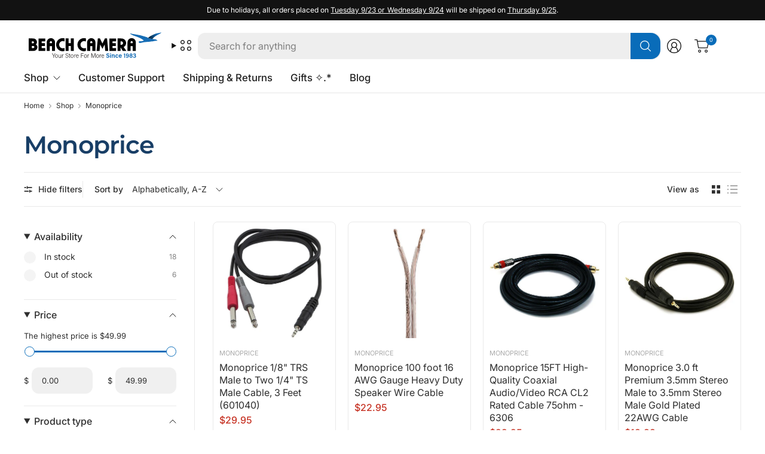

--- FILE ---
content_type: text/html; charset=utf-8
request_url: https://www.beachcamera.com/collections/vendors?q=Monoprice
body_size: 57291
content:
<!doctype html><html class="no-js" lang="en" dir="ltr">
<head>

  
    <script>
      (function(w,d,s,l,i){w[l]=w[l]||[];w[l].push({'gtm.start':
      new Date().getTime(),event:'gtm.js'});var f=d.getElementsByTagName(s)[0],
      j=d.createElement(s),dl=l!='dataLayer'?'&l='+l:'';j.async=true;j.src=
      'https://www.googletagmanager.com/gtm.js?id='+i+dl;f.parentNode.insertBefore(j,f);
      })(window,document,'script','dataLayer','GTM-KGXNM8T');
    </script>

	
    

  <!-- Resource hints for performance -->
  <link rel="preconnect" href="https://cdn.shopify.com" crossorigin>
  <link rel="dns-prefetch" href="https://cdn.shopify.com">
  <link rel="preconnect" href="https://www.googletagmanager.com" crossorigin>
  <link rel="preconnect" href="https://bat.bing.com" crossorigin>
  
	<meta charset="utf-8">
	<meta http-equiv="X-UA-Compatible" content="IE=edge,chrome=1">
	<meta name="viewport" content="width=device-width, initial-scale=1, maximum-scale=5, viewport-fit=cover">
	<meta name="theme-color" content="#ffffff">
	<link rel="canonical" href="https://www.beachcamera.com/collections/vendors?q=monoprice">
	<link href="//www.beachcamera.com/cdn/shop/t/112/assets/app.css?v=65563557496488587211765484605" as="style" rel="preload">

<link href="//www.beachcamera.com/cdn/shop/t/112/assets/vendor.js?v=41477546860483910021765484643" as="script" rel="preload">
<link href="//www.beachcamera.com/cdn/shop/t/112/assets/app.js?v=9295138537495265501765484605" as="script" rel="preload">


<script>
window.lazySizesConfig = window.lazySizesConfig || {};
window.lazySizesConfig.expand = 250;
window.lazySizesConfig.loadMode = 1;
window.lazySizesConfig.loadHidden = false;
</script>


	<link rel="icon" type="image/png" href="//www.beachcamera.com/cdn/shop/files/Beach-2025-bird-icon.svg?crop=center&height=32&v=1739843937&width=32">

   

    
    
    
    
      

	<title>
	Monoprice &ndash; Beach Camera
	</title>

      
      
      
      
    
    
<link rel="preconnect" href="https://fonts.shopifycdn.com" crossorigin>

<meta property="og:site_name" content="Beach Camera">
<meta property="og:url" content="https://www.beachcamera.com/collections/vendors?q=monoprice">
<meta property="og:title" content="Monoprice">
<meta property="og:type" content="product.group">
<meta property="og:description" content="Shop our collection of premium brands at the most competitive prices. Founded in 1983, we are an authorized dealer for most major brand names."><meta name="twitter:site" content="@https://x.com/beachcamera"><meta name="twitter:card" content="summary_large_image">
<meta name="twitter:title" content="Monoprice">
<meta name="twitter:description" content="Shop our collection of premium brands at the most competitive prices. Founded in 1983, we are an authorized dealer for most major brand names.">


	<!-- Critical CSS -->
	<link href="//www.beachcamera.com/cdn/shop/t/112/assets/app.css?v=65563557496488587211765484605" rel="stylesheet" type="text/css" media="all" />
	
	<!-- Non-critical CSS loaded with media="print" trick -->
	<link rel="stylesheet" href="//www.beachcamera.com/cdn/shop/t/112/assets/custom.css?v=108751726407047193191766005851" media="print" onload="this.media='all'">
	<noscript><link rel="stylesheet" href="//www.beachcamera.com/cdn/shop/t/112/assets/custom.css?v=108751726407047193191766005851"></noscript>

	

	<style data-shopify>
	@font-face {
  font-family: Inter;
  font-weight: 400;
  font-style: normal;
  font-display: swap;
  src: url("//www.beachcamera.com/cdn/fonts/inter/inter_n4.b2a3f24c19b4de56e8871f609e73ca7f6d2e2bb9.woff2") format("woff2"),
       url("//www.beachcamera.com/cdn/fonts/inter/inter_n4.af8052d517e0c9ffac7b814872cecc27ae1fa132.woff") format("woff");
}

@font-face {
  font-family: Inter;
  font-weight: 500;
  font-style: normal;
  font-display: swap;
  src: url("//www.beachcamera.com/cdn/fonts/inter/inter_n5.d7101d5e168594dd06f56f290dd759fba5431d97.woff2") format("woff2"),
       url("//www.beachcamera.com/cdn/fonts/inter/inter_n5.5332a76bbd27da00474c136abb1ca3cbbf259068.woff") format("woff");
}

@font-face {
  font-family: Inter;
  font-weight: 600;
  font-style: normal;
  font-display: swap;
  src: url("//www.beachcamera.com/cdn/fonts/inter/inter_n6.771af0474a71b3797eb38f3487d6fb79d43b6877.woff2") format("woff2"),
       url("//www.beachcamera.com/cdn/fonts/inter/inter_n6.88c903d8f9e157d48b73b7777d0642925bcecde7.woff") format("woff");
}

@font-face {
  font-family: Inter;
  font-weight: 400;
  font-style: italic;
  font-display: swap;
  src: url("//www.beachcamera.com/cdn/fonts/inter/inter_i4.feae1981dda792ab80d117249d9c7e0f1017e5b3.woff2") format("woff2"),
       url("//www.beachcamera.com/cdn/fonts/inter/inter_i4.62773b7113d5e5f02c71486623cf828884c85c6e.woff") format("woff");
}

@font-face {
  font-family: Inter;
  font-weight: 600;
  font-style: italic;
  font-display: swap;
  src: url("//www.beachcamera.com/cdn/fonts/inter/inter_i6.3bbe0fe1c7ee4f282f9c2e296f3e4401a48cbe19.woff2") format("woff2"),
       url("//www.beachcamera.com/cdn/fonts/inter/inter_i6.8bea21f57a10d5416ddf685e2c91682ec237876d.woff") format("woff");
}

@font-face {
  font-family: Montserrat;
  font-weight: 600;
  font-style: normal;
  font-display: swap;
  src: url("//www.beachcamera.com/cdn/fonts/montserrat/montserrat_n6.1326b3e84230700ef15b3a29fb520639977513e0.woff2") format("woff2"),
       url("//www.beachcamera.com/cdn/fonts/montserrat/montserrat_n6.652f051080eb14192330daceed8cd53dfdc5ead9.woff") format("woff");
}


	h1,h2,h3,h4,h5,h6,
	.h1,.h2,.h3,.h4,.h5,.h6,
	.logolink.text-logo,
	.heading-font,
	.h1-large,
	.customer-addresses .my-address .address-index {
		font-style: normal;
		font-weight: 600;
		font-family: Montserrat, sans-serif;
	}
	body,
	.body-font,
	.thb-product-detail .product-title {
		font-style: normal;
		font-weight: 400;
		font-family: Inter, sans-serif;
	}
	:root {
		--mobile-swipe-width: 75vw;
		--grid-width: 1800px;
		--grid-width-row: 1880px;
		--font-body-scale: 1.0;
		--font-body-line-height-scale: 1.0;
		--font-body-letter-spacing: 0.0em;
		--font-body-medium-weight: 500;
    --font-body-bold-weight: 600;
		--font-announcement-scale: 1.0;
		--font-heading-scale: 1.2;
		--font-heading-line-height-scale: 1.0;
		--font-heading-letter-spacing: -0.02em;
		--font-navigation-scale: 1.05;
		--font-product-title-scale: 1.0;
		--font-product-title-line-height-scale: 0.9;
		--button-letter-spacing: -0.02em;
		--button-font-scale: 1.0;

		--button-border-radius: 12px;
		--textarea-border-radius: 12px;
		--general-border-radius: 12px;

		--bg-body: #ffffff;
		--bg-body-rgb: 255,255,255;
		--bg-body-darken: #f7f7f7;
		--payment-terms-background-color: #ffffff;
		--color-body: #2e2e2e;
		--color-body-rgb: 46,46,46;
		--color-border: rgba(var(--color-body-rgb),0.1);
		--color-heading: #183e66;
		--color-heading-rgb: 24,62,102;
		--color-accent: #096cb9;
		--color-accent-rgb: 9,108,185;
		--color-overlay: #616161;
		--color-overlay-rgb: 97,97,97;
		--solid-button-background: #096cb9;
		--solid-button-background-hover: #075897;

		--section-spacing-mobile: 40px;
		--section-spacing-desktop: 60px;

		--color-announcement-bar-text: #ffffff;
		--color-announcement-bar-bg: #121212;

		--color-header-bg: #ffffff;
		--color-header-bg-rgb: 255,255,255;
		--color-header-text: #121212;
		--color-header-text-rgb: 18,18,18;
		--color-header-border: rgba(var(--color-header-text-rgb), 0.1);

		--color-price: #c73628;
		--color-price-discounted: #6D6D6D;

		--shopify-accelerated-checkout-button-block-size: 46px;
		--shopify-accelerated-checkout-inline-alignment: center;
		--shopify-accelerated-checkout-skeleton-animation-duration: 0.25s;
		--shopify-accelerated-checkout-button-border-radius: 12px;--color-star: #CE7979;--color-inventory-instock: #279A4B;--color-inventory-lowstock: #FB9E5B;--color-badge-sold-out: #ececec;
			--color-badge-sold-out-text: #939393;--color-badge-sale: #edc4c4;
			--color-badge-sale-text: #C33C3C;--color-badge-preorder: #f0f2ff;
			--color-badge-preorder-text: #3D5CFF;--color-footer-text: #ffffff;
		--color-footer-text-rgb: 255,255,255;
		--color-footer-bg: #14547f;
	}



</style>


	<script>
		document.documentElement.className = document.documentElement.className.replace('no-js', 'js');
		window.theme = window.theme || {};
		theme = {
			settings: {
				money_with_currency_format:"\u003cspan class=hide-price-guest\u003e${{amount}}\u003c\/span\u003e",
				cart_drawer:true,
				product_id: false,
			},
			routes: {
				root_url: '/',
				cart_url: '/cart',
				cart_add_url: '/cart/add',
				search_url: '/search',
				cart_change_url: '/cart/change',
				cart_update_url: '/cart/update',
				predictive_search_url: '/search/suggest',
			},
			variantStrings: {
				addToCart: `Add to cart`,
				soldOut: `Sold out`,
				unavailable: `Unavailable`,
				preOrder: `Pre-order`,
			},
			strings: {
				requiresTerms: `You must agree with the terms and conditions of sales to check out`,
				showMore: `Show more`,
				showLess: `Show less`,
				showFilters: `Show filters`,
				hideFilters: `Hide filters`,
				shippingEstimatorNoResults: `Sorry, we do not ship to your address.`,
				shippingEstimatorOneResult: `There is one shipping rate for your address:`,
				shippingEstimatorMultipleResults: `There are several shipping rates for your address:`,
				shippingEstimatorErrors: `Translation missing: en.sections.cart.shipping_estimator.errors`,
			}
		};
	</script>

	
  

  <script>window.performance && window.performance.mark && window.performance.mark('shopify.content_for_header.start');</script><meta name="google-site-verification" content="5ugJ8qAriqwQjZVDjJ-ku-42KlZsM-Ue8QpGbO4cgiM">
<meta name="facebook-domain-verification" content="5y9ti6m1ipd5irbn13nu9ur3yfg7ct">
<meta id="shopify-digital-wallet" name="shopify-digital-wallet" content="/50435555511/digital_wallets/dialog">
<meta name="shopify-checkout-api-token" content="a862d499205eb9ae75dfe15efa685ea9">
<meta id="in-context-paypal-metadata" data-shop-id="50435555511" data-venmo-supported="true" data-environment="production" data-locale="en_US" data-paypal-v4="true" data-currency="USD">
<script async="async" src="/checkouts/internal/preloads.js?locale=en-US"></script>
<link rel="preconnect" href="https://shop.app" crossorigin="anonymous">
<script async="async" src="https://shop.app/checkouts/internal/preloads.js?locale=en-US&shop_id=50435555511" crossorigin="anonymous"></script>
<script id="apple-pay-shop-capabilities" type="application/json">{"shopId":50435555511,"countryCode":"US","currencyCode":"USD","merchantCapabilities":["supports3DS"],"merchantId":"gid:\/\/shopify\/Shop\/50435555511","merchantName":"Beach Camera","requiredBillingContactFields":["postalAddress","email","phone"],"requiredShippingContactFields":["postalAddress","email","phone"],"shippingType":"shipping","supportedNetworks":["visa","masterCard","amex","discover","elo","jcb"],"total":{"type":"pending","label":"Beach Camera","amount":"1.00"},"shopifyPaymentsEnabled":true,"supportsSubscriptions":true}</script>
<script id="shopify-features" type="application/json">{"accessToken":"a862d499205eb9ae75dfe15efa685ea9","betas":["rich-media-storefront-analytics"],"domain":"www.beachcamera.com","predictiveSearch":true,"shopId":50435555511,"locale":"en"}</script>
<script>var Shopify = Shopify || {};
Shopify.shop = "beachcamera-com.myshopify.com";
Shopify.locale = "en";
Shopify.currency = {"active":"USD","rate":"1.0"};
Shopify.country = "US";
Shopify.theme = {"name":"BeachCamera 7.2","id":186492518771,"schema_name":"Pinnacle","schema_version":"7.2.0","theme_store_id":2852,"role":"main"};
Shopify.theme.handle = "null";
Shopify.theme.style = {"id":null,"handle":null};
Shopify.cdnHost = "www.beachcamera.com/cdn";
Shopify.routes = Shopify.routes || {};
Shopify.routes.root = "/";</script>
<script type="module">!function(o){(o.Shopify=o.Shopify||{}).modules=!0}(window);</script>
<script>!function(o){function n(){var o=[];function n(){o.push(Array.prototype.slice.apply(arguments))}return n.q=o,n}var t=o.Shopify=o.Shopify||{};t.loadFeatures=n(),t.autoloadFeatures=n()}(window);</script>
<script>
  window.ShopifyPay = window.ShopifyPay || {};
  window.ShopifyPay.apiHost = "shop.app\/pay";
  window.ShopifyPay.redirectState = null;
</script>
<script id="shop-js-analytics" type="application/json">{"pageType":"collection"}</script>
<script defer="defer" async type="module" src="//www.beachcamera.com/cdn/shopifycloud/shop-js/modules/v2/client.init-shop-cart-sync_D9rMo2Al.en.esm.js"></script>
<script defer="defer" async type="module" src="//www.beachcamera.com/cdn/shopifycloud/shop-js/modules/v2/chunk.common_CxiRFgWq.esm.js"></script>
<script type="module">
  await import("//www.beachcamera.com/cdn/shopifycloud/shop-js/modules/v2/client.init-shop-cart-sync_D9rMo2Al.en.esm.js");
await import("//www.beachcamera.com/cdn/shopifycloud/shop-js/modules/v2/chunk.common_CxiRFgWq.esm.js");

  window.Shopify.SignInWithShop?.initShopCartSync?.({"fedCMEnabled":true,"windoidEnabled":true});

</script>
<script>
  window.Shopify = window.Shopify || {};
  if (!window.Shopify.featureAssets) window.Shopify.featureAssets = {};
  window.Shopify.featureAssets['shop-js'] = {"shop-cart-sync":["modules/v2/client.shop-cart-sync_B4ZT7whv.en.esm.js","modules/v2/chunk.common_CxiRFgWq.esm.js"],"init-fed-cm":["modules/v2/client.init-fed-cm_BRrGp5G0.en.esm.js","modules/v2/chunk.common_CxiRFgWq.esm.js"],"init-shop-email-lookup-coordinator":["modules/v2/client.init-shop-email-lookup-coordinator_BC540MY1.en.esm.js","modules/v2/chunk.common_CxiRFgWq.esm.js"],"shop-button":["modules/v2/client.shop-button_nlTgGxYh.en.esm.js","modules/v2/chunk.common_CxiRFgWq.esm.js"],"init-shop-cart-sync":["modules/v2/client.init-shop-cart-sync_D9rMo2Al.en.esm.js","modules/v2/chunk.common_CxiRFgWq.esm.js"],"init-windoid":["modules/v2/client.init-windoid_3gKc3KSk.en.esm.js","modules/v2/chunk.common_CxiRFgWq.esm.js"],"shop-login-button":["modules/v2/client.shop-login-button_DMAUQ9OT.en.esm.js","modules/v2/chunk.common_CxiRFgWq.esm.js","modules/v2/chunk.modal_syYdCACb.esm.js"],"shop-cash-offers":["modules/v2/client.shop-cash-offers_CmtUJxLt.en.esm.js","modules/v2/chunk.common_CxiRFgWq.esm.js","modules/v2/chunk.modal_syYdCACb.esm.js"],"shop-toast-manager":["modules/v2/client.shop-toast-manager_yZsKSMhS.en.esm.js","modules/v2/chunk.common_CxiRFgWq.esm.js"],"pay-button":["modules/v2/client.pay-button_Dug2uVVc.en.esm.js","modules/v2/chunk.common_CxiRFgWq.esm.js"],"avatar":["modules/v2/client.avatar_BTnouDA3.en.esm.js"],"init-customer-accounts":["modules/v2/client.init-customer-accounts_ebrhaeXX.en.esm.js","modules/v2/client.shop-login-button_DMAUQ9OT.en.esm.js","modules/v2/chunk.common_CxiRFgWq.esm.js","modules/v2/chunk.modal_syYdCACb.esm.js"],"init-customer-accounts-sign-up":["modules/v2/client.init-customer-accounts-sign-up_6_zNq-7b.en.esm.js","modules/v2/client.shop-login-button_DMAUQ9OT.en.esm.js","modules/v2/chunk.common_CxiRFgWq.esm.js","modules/v2/chunk.modal_syYdCACb.esm.js"],"shop-follow-button":["modules/v2/client.shop-follow-button_2rBiVQsM.en.esm.js","modules/v2/chunk.common_CxiRFgWq.esm.js","modules/v2/chunk.modal_syYdCACb.esm.js"],"init-shop-for-new-customer-accounts":["modules/v2/client.init-shop-for-new-customer-accounts_C6R_yrAL.en.esm.js","modules/v2/client.shop-login-button_DMAUQ9OT.en.esm.js","modules/v2/chunk.common_CxiRFgWq.esm.js","modules/v2/chunk.modal_syYdCACb.esm.js"],"checkout-modal":["modules/v2/client.checkout-modal_Ch6xv_T_.en.esm.js","modules/v2/chunk.common_CxiRFgWq.esm.js","modules/v2/chunk.modal_syYdCACb.esm.js"],"lead-capture":["modules/v2/client.lead-capture_-xSIszTT.en.esm.js","modules/v2/chunk.common_CxiRFgWq.esm.js","modules/v2/chunk.modal_syYdCACb.esm.js"],"shop-login":["modules/v2/client.shop-login_DwdOaDcq.en.esm.js","modules/v2/chunk.common_CxiRFgWq.esm.js","modules/v2/chunk.modal_syYdCACb.esm.js"],"payment-terms":["modules/v2/client.payment-terms_DQmF-n60.en.esm.js","modules/v2/chunk.common_CxiRFgWq.esm.js","modules/v2/chunk.modal_syYdCACb.esm.js"]};
</script>
<script>(function() {
  var isLoaded = false;
  function asyncLoad() {
    if (isLoaded) return;
    isLoaded = true;
    var urls = ["https:\/\/shopify.orderdeadline.com\/app\/frontend\/js\/order-deadline.min.js?shop=beachcamera-com.myshopify.com","https:\/\/scripttags.jst.ai\/shopify_justuno_50435555511_b999eae0-c7cc-11eb-b288-fd84b219c969.js?shop=beachcamera-com.myshopify.com","\/\/cdn.shopify.com\/proxy\/7a9210312c62241a1e1fcc0bbf7f27c3fffab5a3f654e3403fa5d469afec6a7c\/bingshoppingtool-t2app-prod.trafficmanager.net\/uet\/tracking_script?shop=beachcamera-com.myshopify.com\u0026sp-cache-control=cHVibGljLCBtYXgtYWdlPTkwMA","https:\/\/cdn.attn.tv\/beachcamera\/dtag.js?shop=beachcamera-com.myshopify.com","https:\/\/cdn-scripts.signifyd.com\/shopify\/script-tag.js?shop=beachcamera-com.myshopify.com","https:\/\/app.cpscentral.com\/admside\/js\/Shopify_App\/shopify.js?shop=beachcamera-com.myshopify.com","https:\/\/app.cpscentral.com\/admside\/js\/Shopify_App\/shopify_cart.js?shop=beachcamera-com.myshopify.com","https:\/\/because-scripts.s3.us-east-2.amazonaws.com\/prod\/because-widget\/widget.js?shop=beachcamera-com.myshopify.com","https:\/\/str.rise-ai.com\/?shop=beachcamera-com.myshopify.com","https:\/\/strn.rise-ai.com\/?shop=beachcamera-com.myshopify.com","https:\/\/d23dclunsivw3h.cloudfront.net\/redirect-app.js?shop=beachcamera-com.myshopify.com","\/\/cdn.shopify.com\/proxy\/884ca0dee8f6233ca556387a97aca756f79927ab6bfbd3a049913639adcd694c\/apps.bazaarvoice.com\/deployments\/beachcamera\/main_site\/production\/en_US\/bv.js?shop=beachcamera-com.myshopify.com\u0026sp-cache-control=cHVibGljLCBtYXgtYWdlPTkwMA","https:\/\/d33a6lvgbd0fej.cloudfront.net\/script_tag\/secomapp.scripttag.js?shop=beachcamera-com.myshopify.com"];
    for (var i = 0; i < urls.length; i++) {
      var s = document.createElement('script');
      s.type = 'text/javascript';
      s.async = true;
      s.src = urls[i];
      var x = document.getElementsByTagName('script')[0];
      x.parentNode.insertBefore(s, x);
    }
  };
  if(window.attachEvent) {
    window.attachEvent('onload', asyncLoad);
  } else {
    window.addEventListener('load', asyncLoad, false);
  }
})();</script>
<script id="__st">var __st={"a":50435555511,"offset":-18000,"reqid":"f75dea76-989e-4728-8753-66585f50f7e4-1766074974","pageurl":"www.beachcamera.com\/collections\/vendors?q=Monoprice","u":"19eb741b51dd","p":"vendors"};</script>
<script>window.ShopifyPaypalV4VisibilityTracking = true;</script>
<script id="captcha-bootstrap">!function(){'use strict';const t='contact',e='account',n='new_comment',o=[[t,t],['blogs',n],['comments',n],[t,'customer']],c=[[e,'customer_login'],[e,'guest_login'],[e,'recover_customer_password'],[e,'create_customer']],r=t=>t.map((([t,e])=>`form[action*='/${t}']:not([data-nocaptcha='true']) input[name='form_type'][value='${e}']`)).join(','),a=t=>()=>t?[...document.querySelectorAll(t)].map((t=>t.form)):[];function s(){const t=[...o],e=r(t);return a(e)}const i='password',u='form_key',d=['recaptcha-v3-token','g-recaptcha-response','h-captcha-response',i],f=()=>{try{return window.sessionStorage}catch{return}},m='__shopify_v',_=t=>t.elements[u];function p(t,e,n=!1){try{const o=window.sessionStorage,c=JSON.parse(o.getItem(e)),{data:r}=function(t){const{data:e,action:n}=t;return t[m]||n?{data:e,action:n}:{data:t,action:n}}(c);for(const[e,n]of Object.entries(r))t.elements[e]&&(t.elements[e].value=n);n&&o.removeItem(e)}catch(o){console.error('form repopulation failed',{error:o})}}const l='form_type',E='cptcha';function T(t){t.dataset[E]=!0}const w=window,h=w.document,L='Shopify',v='ce_forms',y='captcha';let A=!1;((t,e)=>{const n=(g='f06e6c50-85a8-45c8-87d0-21a2b65856fe',I='https://cdn.shopify.com/shopifycloud/storefront-forms-hcaptcha/ce_storefront_forms_captcha_hcaptcha.v1.5.2.iife.js',D={infoText:'Protected by hCaptcha',privacyText:'Privacy',termsText:'Terms'},(t,e,n)=>{const o=w[L][v],c=o.bindForm;if(c)return c(t,g,e,D).then(n);var r;o.q.push([[t,g,e,D],n]),r=I,A||(h.body.append(Object.assign(h.createElement('script'),{id:'captcha-provider',async:!0,src:r})),A=!0)});var g,I,D;w[L]=w[L]||{},w[L][v]=w[L][v]||{},w[L][v].q=[],w[L][y]=w[L][y]||{},w[L][y].protect=function(t,e){n(t,void 0,e),T(t)},Object.freeze(w[L][y]),function(t,e,n,w,h,L){const[v,y,A,g]=function(t,e,n){const i=e?o:[],u=t?c:[],d=[...i,...u],f=r(d),m=r(i),_=r(d.filter((([t,e])=>n.includes(e))));return[a(f),a(m),a(_),s()]}(w,h,L),I=t=>{const e=t.target;return e instanceof HTMLFormElement?e:e&&e.form},D=t=>v().includes(t);t.addEventListener('submit',(t=>{const e=I(t);if(!e)return;const n=D(e)&&!e.dataset.hcaptchaBound&&!e.dataset.recaptchaBound,o=_(e),c=g().includes(e)&&(!o||!o.value);(n||c)&&t.preventDefault(),c&&!n&&(function(t){try{if(!f())return;!function(t){const e=f();if(!e)return;const n=_(t);if(!n)return;const o=n.value;o&&e.removeItem(o)}(t);const e=Array.from(Array(32),(()=>Math.random().toString(36)[2])).join('');!function(t,e){_(t)||t.append(Object.assign(document.createElement('input'),{type:'hidden',name:u})),t.elements[u].value=e}(t,e),function(t,e){const n=f();if(!n)return;const o=[...t.querySelectorAll(`input[type='${i}']`)].map((({name:t})=>t)),c=[...d,...o],r={};for(const[a,s]of new FormData(t).entries())c.includes(a)||(r[a]=s);n.setItem(e,JSON.stringify({[m]:1,action:t.action,data:r}))}(t,e)}catch(e){console.error('failed to persist form',e)}}(e),e.submit())}));const S=(t,e)=>{t&&!t.dataset[E]&&(n(t,e.some((e=>e===t))),T(t))};for(const o of['focusin','change'])t.addEventListener(o,(t=>{const e=I(t);D(e)&&S(e,y())}));const B=e.get('form_key'),M=e.get(l),P=B&&M;t.addEventListener('DOMContentLoaded',(()=>{const t=y();if(P)for(const e of t)e.elements[l].value===M&&p(e,B);[...new Set([...A(),...v().filter((t=>'true'===t.dataset.shopifyCaptcha))])].forEach((e=>S(e,t)))}))}(h,new URLSearchParams(w.location.search),n,t,e,['guest_login'])})(!0,!0)}();</script>
<script integrity="sha256-4kQ18oKyAcykRKYeNunJcIwy7WH5gtpwJnB7kiuLZ1E=" data-source-attribution="shopify.loadfeatures" defer="defer" src="//www.beachcamera.com/cdn/shopifycloud/storefront/assets/storefront/load_feature-a0a9edcb.js" crossorigin="anonymous"></script>
<script crossorigin="anonymous" defer="defer" src="//www.beachcamera.com/cdn/shopifycloud/storefront/assets/shopify_pay/storefront-65b4c6d7.js?v=20250812"></script>
<script data-source-attribution="shopify.dynamic_checkout.dynamic.init">var Shopify=Shopify||{};Shopify.PaymentButton=Shopify.PaymentButton||{isStorefrontPortableWallets:!0,init:function(){window.Shopify.PaymentButton.init=function(){};var t=document.createElement("script");t.src="https://www.beachcamera.com/cdn/shopifycloud/portable-wallets/latest/portable-wallets.en.js",t.type="module",document.head.appendChild(t)}};
</script>
<script data-source-attribution="shopify.dynamic_checkout.buyer_consent">
  function portableWalletsHideBuyerConsent(e){var t=document.getElementById("shopify-buyer-consent"),n=document.getElementById("shopify-subscription-policy-button");t&&n&&(t.classList.add("hidden"),t.setAttribute("aria-hidden","true"),n.removeEventListener("click",e))}function portableWalletsShowBuyerConsent(e){var t=document.getElementById("shopify-buyer-consent"),n=document.getElementById("shopify-subscription-policy-button");t&&n&&(t.classList.remove("hidden"),t.removeAttribute("aria-hidden"),n.addEventListener("click",e))}window.Shopify?.PaymentButton&&(window.Shopify.PaymentButton.hideBuyerConsent=portableWalletsHideBuyerConsent,window.Shopify.PaymentButton.showBuyerConsent=portableWalletsShowBuyerConsent);
</script>
<script data-source-attribution="shopify.dynamic_checkout.cart.bootstrap">document.addEventListener("DOMContentLoaded",(function(){function t(){return document.querySelector("shopify-accelerated-checkout-cart, shopify-accelerated-checkout")}if(t())Shopify.PaymentButton.init();else{new MutationObserver((function(e,n){t()&&(Shopify.PaymentButton.init(),n.disconnect())})).observe(document.body,{childList:!0,subtree:!0})}}));
</script>
<script id='scb4127' type='text/javascript' async='' src='https://www.beachcamera.com/cdn/shopifycloud/privacy-banner/storefront-banner.js'></script><link id="shopify-accelerated-checkout-styles" rel="stylesheet" media="screen" href="https://www.beachcamera.com/cdn/shopifycloud/portable-wallets/latest/accelerated-checkout-backwards-compat.css" crossorigin="anonymous">
<style id="shopify-accelerated-checkout-cart">
        #shopify-buyer-consent {
  margin-top: 1em;
  display: inline-block;
  width: 100%;
}

#shopify-buyer-consent.hidden {
  display: none;
}

#shopify-subscription-policy-button {
  background: none;
  border: none;
  padding: 0;
  text-decoration: underline;
  font-size: inherit;
  cursor: pointer;
}

#shopify-subscription-policy-button::before {
  box-shadow: none;
}

      </style>

<script>window.performance && window.performance.mark && window.performance.mark('shopify.content_for_header.end');</script> <!-- Header hook for plugins -->
  
<!-- BEGIN app block: shopify://apps/stape-conversion-tracking/blocks/gtm/7e13c847-7971-409d-8fe0-29ec14d5f048 --><script>
  window.lsData = {};
  window.dataLayer = window.dataLayer || [];
  window.addEventListener("message", (event) => {
    if (event.data?.event) {
      window.dataLayer.push(event.data);
    }
  });
  window.dataShopStape = {
    shop: "www.beachcamera.com",
    shopId: "50435555511",
  }
</script>
<script src="https://cdn.shopify.com/extensions/019ae668-a431-7e51-bf8d-74ee3ce8e01f/stape-remix-22/assets/custom_user_id.js" defer></script>

<!-- END app block --><!-- BEGIN app block: shopify://apps/sc-easy-redirects/blocks/app/be3f8dbd-5d43-46b4-ba43-2d65046054c2 -->
    <!-- common for all pages -->
    
    
        <script src="https://cdn.shopify.com/extensions/264f3360-3201-4ab7-9087-2c63466c86a3/sc-easy-redirects-5/assets/esc-redirect-app-live-feature.js" async></script>
    




<!-- END app block --><!-- BEGIN app block: shopify://apps/c-edd-estimated-delivery-date/blocks/app_setting/4a0685bc-c234-45b2-8382-5ad6a8e3e3fd --><script>
    window.deliveryCommon = window.deliveryCommon || {};
    window.deliveryCommon.setting = {};
    Object.assign(window.deliveryCommon.setting, {
        "shop_currency_code__ed": 'USD' || 'USD',
        "shop_locale_code__ed": 'en' || 'en',
        "shop_domain__ed":  'beachcamera-com.myshopify.com',
        "product_available__ed": '',
        "product_id__ed": ''
    });
    window.deliveryED = window.deliveryED || {};
    window.deliveryED.setting = {};
    Object.assign(window.deliveryED.setting, {
        "delivery__app_setting": {"main_delivery_setting":{"is_active":1,"order_delivery_info":"\u003cp\u003e\u003cspan style=\"line-height:1.5\"\u003e{svg_4_icon} \u003cstrong\u003eFREE Delivery\u003c\/strong\u003e\u003c\/span\u003e\u003c\/p\u003e\u003cp\u003e\u003cspan style=\"line-height:1.5\"\u003eGet it delivered \u003cstrong\u003e{order_delivered_maximum_date}\u003c\/strong\u003e.\u003c\/span\u003e\u003c\/p\u003e\u003cp\u003e\u003cspan style=\"line-height:1.5\"\u003e-----\u003c\/span\u003e\u003c\/p\u003e\u003cp\u003e\u003cspan style=\"line-height:1.5\"\u003eOr fastest delivery \u003cstrong\u003e{order_delivered_minimum_date}\u003c\/strong\u003e. Order within \u003cspan style=\"color:#61a951\"\u003e{cutoff_time}\u003c\/span\u003e and select \u003cstrong\u003eOvernight Shipping\u003c\/strong\u003e at checkout!\u003c\/span\u003e\u003c\/p\u003e\u003cp\u003e\u003c\/p\u003e","is_ignore_out_of_stock":0,"out_of_stock_mode":0,"out_of_stock_info":"\u003cp\u003e\u003c\/p\u003e","order_progress_bar_mode":0,"order_progress_setting":{"ordered":{"svg_number":0,"title":"Ordered","tips_description":"After you place the order, we will need 1-3 days to prepare the shipment"},"order_ready":{"svg_number":4,"is_active":1,"title":"Order Ready","date_title":"{order_ready_minimum_date} - {order_ready_maximum_date}","tips_description":"Orders will start to be shipped"},"order_delivered":{"svg_number":10,"title":"Delivered","date_title":"{order_delivered_minimum_date} - {order_delivered_maximum_date}","tips_description":"Estimated arrival date range：{order_delivered_minimum_date} - {order_delivered_maximum_date}"}},"order_delivery_work_week":[0,1,1,1,1,1,0],"order_delivery_day_range":[1,2],"order_delivery_calc_method":0,"order_ready_work_week":[1,1,1,1,1,1,1],"order_ready_day_range":[0,1],"order_ready_calc_method":2,"holiday":[],"order_delivery_date_format":18,"delivery_date_custom_format":"{week_local}, {month_local} {day}","delivery_date_format_zero":1,"delivery_date_format_month_translate":["Jan","Feb","Mar","Apr","May","Jun","Jul","Aug","Sep","Oct","Nov","Dec"],"delivery_date_format_week_translate":["Sun","Mon","Tues","Wed","Thur","Fri","Sat"],"order_delivery_countdown_format":16,"delivery_countdown_custom_format":"{hours} {hours_local} {minutes} {minutes_local}","countdown_format_translate":["hrs","mins","secs"],"delivery_countdown_format_zero":1,"countdown_cutoff_hour":16,"countdown_cutoff_minute":0,"countdown_cutoff_advanced_enable":1,"countdown_cutoff_advanced":[[16,0],[16,0],[16,0],[16,0],[16,0],[16,0],[16,0]],"countdown_mode":0,"after_deadline_hide_widget":0,"timezone_mode":0,"timezone":-5,"todayandtomorrow":[{"lan_code":"en","lan_name":"English","left":"today","right":"tomorrow"}],"translate_country_name":[],"widget_layout_mode":2,"widget_placement_method":1,"widget_placement_position":0,"widget_placement_page":0,"widget_margin":[-10,0,25,0],"message_text_widget_appearance_setting":{"border":{"border_width":1,"border_radius":10,"border_line":1},"color":{"text_color":"#2c2c3","background_color":"#FFFFFF","border_color":"#dfe0e4"},"other":{"margin":[0,0,0,0],"padding":[25,25,25,25]}},"progress_bar_widget_appearance_setting":{"color":{"basic":{"icon_color":"#000000","icon_background_color":"#FFFFFF","order_status_title_color":"#000000","date_title_color":"#000000"},"advanced":{"order_status_title_color":"#000000","progress_line_color":"#000000","date_title_color":"#000000","description_tips_background_color":"#000000","icon_background_color":"#000000","icon_color":"#FFFFFF","description_tips_color":"#FFFFFF"}},"font":{"icon_font":20,"order_status_title_font":14,"date_title_font":14,"description_tips_font":14},"other":{"margin":[8,0,0,0]}},"show_country_mode":1,"arrow_down_position":0,"country_modal_background_rgba":[0,0,0,0.5],"country_modal_appearance_setting":{"color":{"text_color":"#000000","background_color":"#FFFFFF","icon_color":"#999999","selected_color":"#f2f2f2"},"border":{"border_radius":7},"font":{"text_font":16,"icon_font":16},"other":{"width":56}},"cart_form_mode":0,"cart_form_position":0,"product_form_position":0,"out_of_stock_product_form_position":0,"cart_checkout_status":1,"cart_checkout_title":"Estimated between","cart_checkout_description":"{order_delivered_minimum_date} and {order_delivered_maximum_date}","widget_custom_css":".delivery-widget__container .message-icon__add svg path {\n    fill: #005eff !important; \/* Replace #005eff with your desired color *\/\n}","replace_jq":0,"jquery_version":"1.12.0","is_ignore_cookie_cache":0,"is_show_all":1,"p_mapping":1001,"product_ids":[]}},
        "delivery__pro_setting": null,
        "delivery__cate_setting": null
    });
</script>

<script src="https://cdn.shopify.com/s/files/1/0654/5637/3996/files/delivery_coder_9d378d67-1ed6-4e77-9462-372564b070ea.js?v=1747063740&t=9988" defer></script>

<!-- END app block --><!-- BEGIN app block: shopify://apps/webpanda-login-to-see-price/blocks/app-embed/e096f673-8110-4907-bc30-a026a34a7e70 -->



<style type="text/css">
    .wp-not-logged-wrapper {
        padding: 8px !important;
        text-align: center !important;
        position: relative;
        z-index: 2;
    }
    .wp-not-logged-wrapper p {
        margin: 0;
        padding: 0;
    }
    .wp-not-logged-wrapper a {
        text-decoration: underline;
        cursor: pointer;
    }

    .price.price--on-sale.show-price-guest .price__sale,
    .show-price-guest.price:not(.price--on-sale) .price__regular,
    .price.price--on-sale .show-price-guest .price__sale,
    .price:not(.price--on-sale) .show-price-guest .price__regular,
    .cart__items .hide-price-guest,
    .mini-cart .hide-price-guest,
    .miniCart .hide-price-guest {
        display: block !important;
    }

    
        
        .hide-price-guest, .hidePrice, .current_price.js-current-price .money, form[action*="/cart/add"] input[type="submit"], form[action*="/cart/add"] button, .shopify-payment-button, .cb_bundles, button.quick-add-btn, .quickshop-button, .atc--button {
                        display: none !important;
                    }
            .show-price-guest .hide-price-guest, .show-price-guest .hidePrice, .show-price-guest.product-price  .money, .cart__footer .totals .hide-price-guest, .cart__footer .totals .hidePrice {
                display: inline !important;
            }  .grid--view-items .full-width-link {margin-bottom: 55px;} .price-separator {display: none;}
    
</style>




<script>
    var wpbCustomerIsLogged = false;
    var wpbCustomerIsLoggedBasic = false;
    
        let wpbHidePriceSettings = {"subscription":2,"hide_price_enabled":true,"message":"{LOGIN} | {REGISTRATION} to see price and add to cart","message_logged_customers":"The product is not available for your account","label_login":"Login","label_registration":"Register","font_size":14.0,"style_by_page":false,"font_size_listing_page":14.0,"font_size_product_page":14.0,"font_size_search_page":14.0,"text_color":"#d35757","has_background_color":true,"background_color":"#faf9f7","has_border":true,"border_width":2.0,"border_color":"#ce7979","border_radius":8.0,"has_custom_login":false,"login_url":null,"has_custom_registration":false,"registration_url":null,"by_product_id":false,"by_product_tags":true,"by_collection":false,"product_tags":"hideprice","language_config":"[{\"language\":\"fr\",\"message\":\"\",\"loginText\":\"\",\"registerText\":\"\"}]","by_customer_tags":false,"customer_tags":"","depth":5,"depth_on_search":5,"depth_on_listings":0,"parent_depth":3,"parent_depth_on_search":2,"custom_price_selector":"","custom_cart_selector":null,"force_hide_on_cart":false,"force_price_selector":null,"force_cart_selector":null,"cart_display":null,"quick_view_selector":null,"variant_selector":null,"redirect_after_login":true};
    
</script>

<!-- END app block --><!-- BEGIN app block: shopify://apps/reelup-shoppable-videos-reels/blocks/reelup/a8ec9e4d-d192-44f7-9c23-595f9ee7dd5b --><style>
  [id*='reelup'].shopify-app-block {
    width: 100%;
  }
</style><style id='reelUp_customCSS'>
    .reelUp_cards_carousel .reelUp_overlay_template .reelUp_card_details {
      padding: 12px !important;
}

.reelUp_cards_carousel .reelUp_overlay_template .reelUp_slider_featured_image {
      background: #f5f5f5;
      border-radius: 5px;
}

html #reelUp_modal * {
    font-family: ""Montserrat"", sans-serif !important;
}
  </style><script>
    eval(``);
  </script><script src='https://cdn-v2.reelup.io/global.js.gz?v=1766074974' defer></script><script>
  console.log("%cVideo commerce powered by ReelUp.", 'font-size: 18px; font-weight: 600; color: #000;background: #a3f234; padding: 10px 20px; border-radius: 5px; width: 100%');
  console.log("🚀 Enhanced Product Discovery.\n" +
  "📈 Increased Conversion Rates.\n" +
  "🤩 Elevated Visitor Engagements.\n\n" +
  "Learn more at: https://apps.shopify.com/reelup/");

  window.shopFormat = "\u003cspan class=hide-price-guest\u003e${{amount}}\u003c\/span\u003e";
  window.shopCurrency = "USD";
  window.REELUP = {
     files: {
        carousel: {
            css: "https://cdn.shopify.com/extensions/019a961d-0cdf-72c1-aed3-524c2b6dbde8/ig-reels-124/assets/reels_carousel.css",
        },
        stacked: {
            css: "https://cdn.shopify.com/extensions/019a961d-0cdf-72c1-aed3-524c2b6dbde8/ig-reels-124/assets/reels_carousel_stacked.css",
        },
        grid: {
            css: "https://cdn.shopify.com/extensions/019a961d-0cdf-72c1-aed3-524c2b6dbde8/ig-reels-124/assets/reels_grid.css",
        },
        stories: {
            css: "https://cdn.shopify.com/extensions/019a961d-0cdf-72c1-aed3-524c2b6dbde8/ig-reels-124/assets/reels_stories.css",
        },
    },
    shopLocale: "US"
  };const settingsData = {"translations":{"description_label":"Description","quantity":"Quantity","add_cart_error_message":"An error has occurred","add_cart_success_message":"Added to cart successfully!","single_product":"Product","multiple_products":"Products","sold_out_button_text":"Sold out","off":"OFF","view_cart":"View cart","credit":"Credits","recommended_products":"You may like","unmute_btn":"Tap to unmute","swipe_to_next":"Swipe up to see more!","copied":"Copied","empty_cart":"Your cart is empty","cart_popup_heading":"Your cart","no_product_found":"No product found","share_popup_heading":"Share video","video_url":"Video URL","copy_link":"Copy link","product":"Product","price":"Price","subtotal":"Subtotal","checkout_button":"Checkout","reviews_label":"Customer Reviews","total_reviews":"Based on {{raters}} Reviews","load_more_reviews":"Load more reviews","cart_limit_error":"You have reached the limit to add product into cart","share_label":"Share","likes_label":"Likes","views_label":"Views","add_to_cart_button":"Add to Cart","shop_now_button":"Shop Now","more_info_button":"More Info","multiple_products_heading":"Products seen in the video"},"integrations":{"reviews":{"reviews_provider":null,"reviews_api_key":null}},"devtool":{"custom_css":".reelUp_cards_carousel .reelUp_overlay_template .reelUp_card_details {\r\n      padding: 12px !important;\r\n}\r\n\r\n.reelUp_cards_carousel .reelUp_overlay_template .reelUp_slider_featured_image {\r\n      background: #f5f5f5;\r\n      border-radius: 5px;\r\n}\r\n\r\nhtml #reelUp_modal * {\r\n    font-family: \"\"Montserrat\"\", sans-serif !important;\r\n}","custom_js":null,"load_on_interaction":1,"playlist_addtocart_js":null,"popup_cart_button_js":null,"popup_addtocart_button_js":null,"soldout_js":null,"scale_video":1,"api_key":"9e262418da6d409aa9a8565e337355cb"},"socialpixel":{"facebook_pixel":null,"tiktok_pixel":null,"google_pixel":null,"snapchat_pixel":null}};
      const global_settings = {"reel_views":0,"reel_likes":1,"reel_share":1,"brand_logo":null,"powered_by_reelup":1,"overlay_icon":"none","icon_color":"rgba(0, 0, 0, 1)","primary_button_background_color":"rgba(0, 0, 0, 1)","primary_button_text_color":"rgb(255,255,255)","secondary_button_background_color":"rgba(255,255,255,1)","secondary_button_text_color":"rgba(34, 34, 34, 1)","secondary_button_border_color":"rgba(34, 34, 34, 1)","sale_badge_background_color":"rgba(179, 0, 0, 1)","sale_badge_text_color":"rgba(255, 255, 255, 1)","regular_price_color":"rgba(255, 255, 255, 1)","sale_price_color":"rgba(255, 255, 255, 1)","modal_logo_width":50,"quantity_allowed_per_item":5,"items_to_purchase_allowed":25,"show_decimal":1,"is_order_tag":1,"reels_sorting":0,"reels_sorting_option":"views","smart_inventory_sync":0,"smart_inventory_sync_option":"move_reel_to_last","full_video_quality":"medium","short_video_quality":"short"};
      const retargeting_settings = [];
      window.REELUP.products = [];
      window.REELUP.customProducts = null;
      window.REELUP.videos = [{"id":141257,"title":"Replying to @xxooandcookies Solid sleep AND saving money? That's a win\/win in my book! All the things you cant travel without are linked in my bio under “travel essentials” It's no secret that this mask is game changing but adding a good pair of noise canceling headphones basically allows you to teleport to your destination! What seat do you prefer on a flight? Window, middle, or aisle? PS-can we laugh at how exhausted I look?  #travelhacks #traveltipsandtricks #solofemaletravel","short_video":"https:\/\/cdn.shopify.com\/s\/files\/1\/0504\/3555\/5511\/files\/reelUp_9uvsp2pi0l1738874979498_short.mp4?v=1738874988","thumbnail":"https:\/\/cdn.shopify.com\/s\/files\/1\/0504\/3555\/5511\/files\/reelUp_9uvsp2pi0l1738874979498_thumbnail.jpg?v=1738874985","cta":"tagged_products","recommended_products_ai":"shopify_recommendation_ai","upload_date":"2025-02-06 20:49:38","cta_external_link":0,"full_video":"https:\/\/cdn.shopify.com\/s\/files\/1\/0504\/3555\/5511\/files\/reelUp_9uvsp2pi0l1738874979498_medium.mp4?v=1738874992","products":[{"reel_id":141257,"id":6707040354487,"handle":"sony-wh1000xm4-s-premium-noise-cancelling-wireless-over-the-ear-headphones","available":1}]},{"id":141259,"title":"He said “hold my Peroni” 🤣🇮🇹🍕 #pizza #woodfiredpizza #pizzatiktok #pizzatok #homemade #dough #italian #italiancheck #pizzaoven #homemadepizza #outdoorpizzaoven #fyp #foryoupage","short_video":"https:\/\/cdn.shopify.com\/s\/files\/1\/0504\/3555\/5511\/files\/reelUp_2ska99l9xyw1738875005163_short.mp4?v=1738875011","thumbnail":"https:\/\/cdn.shopify.com\/s\/files\/1\/0504\/3555\/5511\/files\/reelUp_2ska99l9xyw1738875005163_thumbnail.jpg?v=1738875010","cta":"tagged_products","recommended_products_ai":"shopify_recommendation_ai","upload_date":"2025-02-06 20:50:04","cta_external_link":0,"full_video":"https:\/\/cdn.shopify.com\/s\/files\/1\/0504\/3555\/5511\/files\/reelUp_2ska99l9xyw1738875005163_medium.mp4?v=1738875024","products":[{"reel_id":141259,"id":7352762826935,"handle":"deco-chef-13-inch-1800w-electric-pizza-oven-with-2-in-1-pizza-stone-and-grill-black","available":1}]},{"id":141260,"title":"Wet\/Dry Vacuums are a game changer 🤪 #falldealsforyou #octoberfinds #tiktokshopholidaydeals #tiktokshopblackfriday #tiktokshopcybermonday #CleanTok #cleaning #mopping #moppingfloors #vacuumcleaner","short_video":"https:\/\/cdn.shopify.com\/s\/files\/1\/0504\/3555\/5511\/files\/reelUp_gsi71s7k11738875017641_short.mp4?v=1738875024","thumbnail":"https:\/\/cdn.shopify.com\/s\/files\/1\/0504\/3555\/5511\/files\/reelUp_gsi71s7k11738875017641_thumbnail.jpg?v=1738875022","cta":"tagged_products","recommended_products_ai":"shopify_recommendation_ai","upload_date":"2025-02-06 20:50:16","cta_external_link":0,"full_video":"https:\/\/cdn.shopify.com\/s\/files\/1\/0504\/3555\/5511\/files\/reelUp_gsi71s7k11738875017641_medium.mp4?v=1738875033","products":[{"reel_id":141260,"id":7337060008119,"handle":"deco-home-220w-wet-dry-all-in-one-hard-floor-smart-vacuum-and-steam-cleaner-cordless","available":1}]},{"id":149005,"title":"The best over the ear headphones that money can buy. #sony #wh1000xm5 #headphones #TikTokShop #techtok @Beach Camera @SonyElectronics","short_video":"https:\/\/cdn.shopify.com\/s\/files\/1\/0504\/3555\/5511\/files\/reelUp_hm71efoj1k1740764919297_short.mp4?v=1740765001","thumbnail":"https:\/\/cdn.shopify.com\/s\/files\/1\/0504\/3555\/5511\/files\/reelUp_hm71efoj1k1740764919297_thumbnail.jpg?v=1740765000","cta":"tagged_products","recommended_products_ai":"shopify_recommendation_ai","upload_date":"2025-02-28 17:49:48","cta_external_link":0,"full_video":"https:\/\/cdn.shopify.com\/s\/files\/1\/0504\/3555\/5511\/files\/reelUp_hm71efoj1k1740764919297_medium.mp4?v=1740765009","products":[{"reel_id":149005,"id":7139716989111,"handle":"sony-wh-1000xm5-wireless-industry-leading-noise-canceling-headphones-black","available":1}]},{"id":149006,"title":"Replying to @Nina heres how i format my digital camera pics! Kodak pixpro FZ55 :) #kodak #digitalcamera #dealsforyoudays","short_video":"https:\/\/cdn.shopify.com\/s\/files\/1\/0504\/3555\/5511\/files\/reelUp_oyjfdomre5n1740765101680_short.mp4?v=1740765181","thumbnail":"https:\/\/cdn.shopify.com\/s\/files\/1\/0504\/3555\/5511\/files\/reelUp_oyjfdomre5n1740765101680_thumbnail.jpg?v=1740765177","cta":"tagged_products","recommended_products_ai":"shopify_recommendation_ai","upload_date":"2025-02-28 17:52:50","cta_external_link":0,"full_video":"https:\/\/cdn.shopify.com\/s\/files\/1\/0504\/3555\/5511\/files\/reelUp_oyjfdomre5n1740765101680_medium.mp4?v=1740765182","products":[{"reel_id":149006,"id":7138195439799,"handle":"kodak-pixpro-fz55-digital-camera-black","available":0}]},{"id":149008,"title":"romanticing working from home \u003e\u003e thank you @DecoGear for the new monitor, it’s so cozy! #Gifted i’ve linked this exact one in my bïo, use code CARROT to save $$ #workfromhome #cozyworkspace #remoteworker #curvedmonitor #aestheticdesksetup #cozygamer #cozyoffice #aestheticoffice #corporategirlies #gamergirl💕","short_video":"https:\/\/cdn.shopify.com\/s\/files\/1\/0504\/3555\/5511\/files\/reelUp_9tdo2t4aidq1740765522618_short.mp4?v=1740765605","thumbnail":"https:\/\/cdn.shopify.com\/s\/files\/1\/0504\/3555\/5511\/files\/reelUp_9tdo2t4aidq1740765522618_thumbnail.jpg?v=1740765603","cta":"tagged_products","recommended_products_ai":"shopify_recommendation_ai","upload_date":"2025-02-28 17:59:51","cta_external_link":0,"full_video":"https:\/\/cdn.shopify.com\/s\/files\/1\/0504\/3555\/5511\/files\/reelUp_9tdo2t4aidq1740765522618_medium.mp4?v=1740765611","products":[{"reel_id":149008,"id":7750575292599,"handle":"deco-gear-39-curved-ultrawide-gaming-monitor-2560x1440-165-hz-hdr400-16-9-white-1","available":1}]},{"id":149009,"title":"#tiktokshopblackfriday #tiktokshopcybermonday #toptiernovember #ttstakeover #xboxelitecontroller #xbox #eliteseries","short_video":"https:\/\/cdn.shopify.com\/s\/files\/1\/0504\/3555\/5511\/files\/reelUp_wixwmh8s76h1740765682892_short.mp4?v=1740765758","thumbnail":"https:\/\/cdn.shopify.com\/s\/files\/1\/0504\/3555\/5511\/files\/reelUp_wixwmh8s76h1740765682892_thumbnail.jpg?v=1740765758","cta":"tagged_products","recommended_products_ai":"shopify_recommendation_ai","upload_date":"2025-02-28 18:02:32","cta_external_link":0,"full_video":"https:\/\/cdn.shopify.com\/s\/files\/1\/0504\/3555\/5511\/files\/reelUp_wixwmh8s76h1740765682892_medium.mp4?v=1740765785","products":[{"reel_id":149009,"id":7383835902135,"handle":"microsoft-xbox-elite-wireless-controller-series-2-blue","available":0}]},{"id":149012,"title":"amazing quality for the price points, reviews were right on the money 🫶🏼 @Beach Camera 🙌🏼 @Maono 🙌🏼 #microphone #maonomic #maonomicrophone #music #podcast #vocalist #producer #mixing #recording #vocals #gear #musicgear #athomestudio","short_video":"https:\/\/cdn.shopify.com\/s\/files\/1\/0504\/3555\/5511\/files\/reelUp_c1c3oujv4n1740765813657_short.mp4?v=1740765896","thumbnail":"https:\/\/cdn.shopify.com\/s\/files\/1\/0504\/3555\/5511\/files\/reelUp_c1c3oujv4n1740765813657_thumbnail.jpg?v=1740765888","cta":"tagged_products","recommended_products_ai":"shopify_recommendation_ai","upload_date":"2025-02-28 18:04:42","cta_external_link":0,"full_video":"https:\/\/cdn.shopify.com\/s\/files\/1\/0504\/3555\/5511\/files\/reelUp_c1c3oujv4n1740765813657_medium.mp4?v=1740765922","products":[{"reel_id":149012,"id":7290959757495,"handle":"mackie-mc-100-professional-closed-back-studio-headphones-black","available":0}]},{"id":149013,"title":"You can find the link in my bio 💖 #nuggeticemaker #nuggetice #chikfilaice #icemaker #icemachine #icemakermachine #nuggeticeislife #nuggeticechewer #decochef #nuggeticecrunch #nuggeticeforthewin #iceddrinks #icedcoffee #iceland","short_video":"https:\/\/cdn.shopify.com\/s\/files\/1\/0504\/3555\/5511\/files\/reelUp_8gev65tg8j81740765905085_short.mp4?v=1740765987","thumbnail":"https:\/\/cdn.shopify.com\/s\/files\/1\/0504\/3555\/5511\/files\/reelUp_8gev65tg8j81740765905085_thumbnail.jpg?v=1740765983","cta":"tagged_products","recommended_products_ai":"shopify_recommendation_ai","upload_date":"2025-02-28 18:06:14","cta_external_link":0,"full_video":"https:\/\/cdn.shopify.com\/s\/files\/1\/0504\/3555\/5511\/files\/reelUp_8gev65tg8j81740765905085_medium.mp4?v=1740765996","products":[{"reel_id":149013,"id":7314010374327,"handle":"deco-chef-46lb-self-dispensing-nugget-ice-maker-countertop-makes-1-8lb-per-hour","available":0}]}];try {
        const reelupInteractions = [{"reel_id":"141257","metrics":{"likes":0,"shares":0}},{"reel_id":"141260","metrics":{"likes":0,"shares":0}},{"reel_id":"141259","metrics":{"likes":0,"shares":0}}];
        const videosWithMetrics = window.REELUP.videos.map((video) => {
          const matching = reelupInteractions.find((interaction) => interaction.reel_id == video.id);
          return {
            ...video,
            metrics: matching ? matching.metrics : null
          };
        });
        window.REELUP.videos = videosWithMetrics;
      } catch (err) {
        console.log("Error merging ReelUp videos with interactions", err);
      }window.REELUP.pops = null;
      window.REELUP.playlists = [{"id":13400,"type":"carousel","title":"Beach Home","status":1,"priority":1,"visibility":"[\"home_page\"]","custom_page_url":null,"targetProductsType":"all_products","target_collection_pages":"all_collections","widget_template":"overlay","video_player_layout":"default_view","specific_markets":null,"device_visibility":"both","reels":[141260,141259,141257],"shopify_markets":"ALL","selections":[],"specific_collection_pages":[]}];
      window.REELUP.designData2 = {
        playlist_widget_design: {"show_playlist_heading":0,"playlist_heading_font_size":24,"playlist_heading_font_weight":500,"playlist_heading_color":"rgba(15, 15, 15, 1)","playlist_product_title_font_size":13,"playlist_product_title_font_weight":500,"playlist_product_title_color":"rgba(255, 255, 255, 1)","playlist_wrapper_width":1800,"playlist_card_width_desktop":250,"playlist_card_width_mobile":200,"stack_width_desktop":300,"stack_width_mobile":180,"playlist_play_video":"hover","playlist_mobile_play_video":"hover","playlist_reels_gap":15,"wrapper_width":"static_width","rating_color":"rgba(255, 217, 0 , 1)","discount_badge":0,"playlist_button":0,"playlist_button_text":"Add to cart","playlist_heading_alignment":"center","show_navigators":0,"addtocart_button_action":"cartpage","addtocart_custom_js":null},
        playlist_grid_widget_design: {"show_playlist_heading":1,"playlist_heading_font_size":24,"playlist_heading_font_weight":500,"playlist_heading_color":"rgba(15, 15, 15, 1)","playlist_product_title_font_size":15,"playlist_product_title_font_weight":500,"playlist_product_title_color":"rgba(15, 15, 15, 1)","playlist_wrapper_width":1500,"playlist_mobile_play_video":"autoplay","wrapper_width":"full_width","rating_color":"rgba(255, 217, 0 , 1)","discount_badge":1,"playlist_button":0,"playlist_button_text":"Add to Cart","playlist_heading_alignment":"center","grid_reels_gap":20,"grid_rows_desktop":5,"grid_rows_mobile":2,"addtocart_button_action":"cartpage","addtocart_custom_js":null},
        story_widget_design: {"story_highlight_color":"rgba(255, 205, 21, 1)","story_card_width_desktop":90,"story_card_width_mobile":70,"story_card_gap":12,"story_card_button_text":"Shop now !!","story_card_button_text_color":"rgba(255, 255, 255, 1)","story_card_button_background_color":"rgba(0, 156, 255, 1)","story_move_card_to_end":1,"show_story_title":0,"stories_visibilty":"both"},
        pops_widget_design: {"pops_card_width_desktop":150,"pops_card_width_mobile":110,"pops_position":"right","pops_margin_horizontal":40,"pops_margin_vertical":30,"pops_initial_delay":2,"pops_display_time":8,"pops_loop":0,"pops_delay_between_pops":2,"show_pops_title":1,"pops_title_font_size":13,"pops_title_font_weight":500,"pops_title_color":"rgba(255, 255, 255, 1)","pops_video_type":"short","display_pops":"on_load","scroll_position_desktop":0,"scroll_position_mobile":0,"display_cta_button":0,"cta_button_text":"Buy now","enable_permanently_loop":0,"pops_icon_style":"mute_text_icon"},
        ppr_widget_design: {"show_cart_heading":1,"cart_heading":"Tagged with Reels","cart_heading_font_size":18,"cart_heading_font_weight":400,"cart_heading_color":"rgba(15, 15, 15, 1)","cart_card_width_desktop":150,"cart_card_width_mobile":120,"cart_reels_gap":15,"cart_video_action":"autoplay","cart_mobile_video_action":"autoplay","show_product_reel_title":0,"cart_title_font_size":14,"cart_title_font_weight":500,"cart_title_color":"rgb(29, 29, 29, 1)","show_pops_in_product_reels":1,"pops_style":"card","pops_position":"right","pops_margin_horizontal":40,"pops_margin_vertical":30,"status":0,"widget_template":"classic","video_player_layout":"default_view","ppr_heading_alignment":"center","show_navigators":0,"product_highlight_color":"rgb(191 247 117)"},
        video_player: {"image_ratio":"1-1","modal_product_title_font_size":24,"modal_product_title_font_weight":500,"modal_product_title_color":"rgba(0,0,0)","modal_template":"grid","modal_message_text":"Item added to cart successfully. {view_cart}","modal_button_action":"cartpage","custom_button_heading_size":22,"custom_button_heading_weight":500,"custom_button_subheading_size":16,"custom_button_subheading_weight":400,"quiz_title_font_size":22,"quiz_title_font_weight":500,"quiz_title_color":"rgba(255, 255, 255, 1)","quiz_description_font_size":16,"quiz_description_font_weight":400,"quiz_description_color":"rgba(214, 214, 214, 1)","quiz_answer_background_color":"#FFFFFF","quiz_answer_text_color":"rgba(238, 238, 238, 1)","modal_variant_style":"square_boxes","shop_now_button":1,"more_info_button":1,"show_recommended_products":1,"modal_video_mute":1,"is_reviews_accordion_open":1,"is_accordion_open":1,"recommended_products_ai":"shopify_recommendation_ai","quantity_selector":0,"show_quantity_label":1,"show_mobile_navigators":0,"more_info_external_link":0,"popup_addtocart_button_action":"cartpage","popup_addtocart_button_js":null,"minicart_button_action":"mini_cart","carticon_custom_js":null}
      };

      settingsData.globalSettings = global_settings;
      settingsData.retargetingSettings = retargeting_settings;
      window.REELUP.settings = settingsData;
      window.REELUP.stories = null;
      window.REELUP.advancedAnalytics = null;</script>
  <div style='position:absolute; width:1px; height:1px; margin:-1px; overflow:hidden; clip:rect(0 0 0 0);'>
    <img
      src='https://cdn-v2.reelup.io/track.png?sId=50435555511&pageType=collection&productId=NA'
      alt='ReelUp tracking pixel'
      width='1'
      height='1'
      loading='lazy'
    >
    <a href='https://reelup.io/pages/privacy-policy'>Read the Privacy Policy</a>
  </div>
  <script>
    // GDPR Notice (basic example, enhance as needed)
    if (
      navigator.language.startsWith('en') ||
      navigator.language.startsWith('fr') ||
      navigator.language.startsWith('de')
    ) {
      console.log(
        'ReelUp tracking is active on this page. Read the Privacy Policy at https://reelup.io/pages/privacy-policy'
      );
    }
  </script>



<!-- END app block --><!-- BEGIN app block: shopify://apps/attentive/blocks/attn-tag/8df62c72-8fe4-407e-a5b3-72132be30a0d --><script type="text/javascript" src="https://cdn.attn.tv/beachcamera/dtag.js?source=app-embed" defer="defer"></script>


<!-- END app block --><!-- BEGIN app block: shopify://apps/klaviyo-email-marketing-sms/blocks/klaviyo-onsite-embed/2632fe16-c075-4321-a88b-50b567f42507 -->












  <script async src="https://static.klaviyo.com/onsite/js/PCptKL/klaviyo.js?company_id=PCptKL"></script>
  <script>!function(){if(!window.klaviyo){window._klOnsite=window._klOnsite||[];try{window.klaviyo=new Proxy({},{get:function(n,i){return"push"===i?function(){var n;(n=window._klOnsite).push.apply(n,arguments)}:function(){for(var n=arguments.length,o=new Array(n),w=0;w<n;w++)o[w]=arguments[w];var t="function"==typeof o[o.length-1]?o.pop():void 0,e=new Promise((function(n){window._klOnsite.push([i].concat(o,[function(i){t&&t(i),n(i)}]))}));return e}}})}catch(n){window.klaviyo=window.klaviyo||[],window.klaviyo.push=function(){var n;(n=window._klOnsite).push.apply(n,arguments)}}}}();</script>

  




  <script>
    window.klaviyoReviewsProductDesignMode = false
  </script>







<!-- END app block --><script src="https://cdn.shopify.com/extensions/019ae668-a431-7e51-bf8d-74ee3ce8e01f/stape-remix-22/assets/widget.js" type="text/javascript" defer="defer"></script>
<script src="https://cdn.shopify.com/extensions/7d130b81-2445-42f2-b4a4-905651358e17/wod-preorder-now-28/assets/preorder-now-source.js" type="text/javascript" defer="defer"></script>
<link href="https://cdn.shopify.com/extensions/7d130b81-2445-42f2-b4a4-905651358e17/wod-preorder-now-28/assets/preorder-now-source.css" rel="stylesheet" type="text/css" media="all">
<link href="https://cdn.shopify.com/extensions/019b235a-06e4-7734-a148-8ed413322984/c-edd-estimated-delivery-date-26/assets/delivery_coder.css" rel="stylesheet" type="text/css" media="all">
<script src="https://cdn.shopify.com/extensions/01997af4-2c29-7dcd-a499-22ba10c48134/hide-price-test-98/assets/hide_main.js" type="text/javascript" defer="defer"></script>
<link href="https://monorail-edge.shopifysvc.com" rel="dns-prefetch">
<script>(function(){if ("sendBeacon" in navigator && "performance" in window) {try {var session_token_from_headers = performance.getEntriesByType('navigation')[0].serverTiming.find(x => x.name == '_s').description;} catch {var session_token_from_headers = undefined;}var session_cookie_matches = document.cookie.match(/_shopify_s=([^;]*)/);var session_token_from_cookie = session_cookie_matches && session_cookie_matches.length === 2 ? session_cookie_matches[1] : "";var session_token = session_token_from_headers || session_token_from_cookie || "";function handle_abandonment_event(e) {var entries = performance.getEntries().filter(function(entry) {return /monorail-edge.shopifysvc.com/.test(entry.name);});if (!window.abandonment_tracked && entries.length === 0) {window.abandonment_tracked = true;var currentMs = Date.now();var navigation_start = performance.timing.navigationStart;var payload = {shop_id: 50435555511,url: window.location.href,navigation_start,duration: currentMs - navigation_start,session_token,page_type: "collection"};window.navigator.sendBeacon("https://monorail-edge.shopifysvc.com/v1/produce", JSON.stringify({schema_id: "online_store_buyer_site_abandonment/1.1",payload: payload,metadata: {event_created_at_ms: currentMs,event_sent_at_ms: currentMs}}));}}window.addEventListener('pagehide', handle_abandonment_event);}}());</script>
<script id="web-pixels-manager-setup">(function e(e,d,r,n,o){if(void 0===o&&(o={}),!Boolean(null===(a=null===(i=window.Shopify)||void 0===i?void 0:i.analytics)||void 0===a?void 0:a.replayQueue)){var i,a;window.Shopify=window.Shopify||{};var t=window.Shopify;t.analytics=t.analytics||{};var s=t.analytics;s.replayQueue=[],s.publish=function(e,d,r){return s.replayQueue.push([e,d,r]),!0};try{self.performance.mark("wpm:start")}catch(e){}var l=function(){var e={modern:/Edge?\/(1{2}[4-9]|1[2-9]\d|[2-9]\d{2}|\d{4,})\.\d+(\.\d+|)|Firefox\/(1{2}[4-9]|1[2-9]\d|[2-9]\d{2}|\d{4,})\.\d+(\.\d+|)|Chrom(ium|e)\/(9{2}|\d{3,})\.\d+(\.\d+|)|(Maci|X1{2}).+ Version\/(15\.\d+|(1[6-9]|[2-9]\d|\d{3,})\.\d+)([,.]\d+|)( \(\w+\)|)( Mobile\/\w+|) Safari\/|Chrome.+OPR\/(9{2}|\d{3,})\.\d+\.\d+|(CPU[ +]OS|iPhone[ +]OS|CPU[ +]iPhone|CPU IPhone OS|CPU iPad OS)[ +]+(15[._]\d+|(1[6-9]|[2-9]\d|\d{3,})[._]\d+)([._]\d+|)|Android:?[ /-](13[3-9]|1[4-9]\d|[2-9]\d{2}|\d{4,})(\.\d+|)(\.\d+|)|Android.+Firefox\/(13[5-9]|1[4-9]\d|[2-9]\d{2}|\d{4,})\.\d+(\.\d+|)|Android.+Chrom(ium|e)\/(13[3-9]|1[4-9]\d|[2-9]\d{2}|\d{4,})\.\d+(\.\d+|)|SamsungBrowser\/([2-9]\d|\d{3,})\.\d+/,legacy:/Edge?\/(1[6-9]|[2-9]\d|\d{3,})\.\d+(\.\d+|)|Firefox\/(5[4-9]|[6-9]\d|\d{3,})\.\d+(\.\d+|)|Chrom(ium|e)\/(5[1-9]|[6-9]\d|\d{3,})\.\d+(\.\d+|)([\d.]+$|.*Safari\/(?![\d.]+ Edge\/[\d.]+$))|(Maci|X1{2}).+ Version\/(10\.\d+|(1[1-9]|[2-9]\d|\d{3,})\.\d+)([,.]\d+|)( \(\w+\)|)( Mobile\/\w+|) Safari\/|Chrome.+OPR\/(3[89]|[4-9]\d|\d{3,})\.\d+\.\d+|(CPU[ +]OS|iPhone[ +]OS|CPU[ +]iPhone|CPU IPhone OS|CPU iPad OS)[ +]+(10[._]\d+|(1[1-9]|[2-9]\d|\d{3,})[._]\d+)([._]\d+|)|Android:?[ /-](13[3-9]|1[4-9]\d|[2-9]\d{2}|\d{4,})(\.\d+|)(\.\d+|)|Mobile Safari.+OPR\/([89]\d|\d{3,})\.\d+\.\d+|Android.+Firefox\/(13[5-9]|1[4-9]\d|[2-9]\d{2}|\d{4,})\.\d+(\.\d+|)|Android.+Chrom(ium|e)\/(13[3-9]|1[4-9]\d|[2-9]\d{2}|\d{4,})\.\d+(\.\d+|)|Android.+(UC? ?Browser|UCWEB|U3)[ /]?(15\.([5-9]|\d{2,})|(1[6-9]|[2-9]\d|\d{3,})\.\d+)\.\d+|SamsungBrowser\/(5\.\d+|([6-9]|\d{2,})\.\d+)|Android.+MQ{2}Browser\/(14(\.(9|\d{2,})|)|(1[5-9]|[2-9]\d|\d{3,})(\.\d+|))(\.\d+|)|K[Aa][Ii]OS\/(3\.\d+|([4-9]|\d{2,})\.\d+)(\.\d+|)/},d=e.modern,r=e.legacy,n=navigator.userAgent;return n.match(d)?"modern":n.match(r)?"legacy":"unknown"}(),u="modern"===l?"modern":"legacy",c=(null!=n?n:{modern:"",legacy:""})[u],f=function(e){return[e.baseUrl,"/wpm","/b",e.hashVersion,"modern"===e.buildTarget?"m":"l",".js"].join("")}({baseUrl:d,hashVersion:r,buildTarget:u}),m=function(e){var d=e.version,r=e.bundleTarget,n=e.surface,o=e.pageUrl,i=e.monorailEndpoint;return{emit:function(e){var a=e.status,t=e.errorMsg,s=(new Date).getTime(),l=JSON.stringify({metadata:{event_sent_at_ms:s},events:[{schema_id:"web_pixels_manager_load/3.1",payload:{version:d,bundle_target:r,page_url:o,status:a,surface:n,error_msg:t},metadata:{event_created_at_ms:s}}]});if(!i)return console&&console.warn&&console.warn("[Web Pixels Manager] No Monorail endpoint provided, skipping logging."),!1;try{return self.navigator.sendBeacon.bind(self.navigator)(i,l)}catch(e){}var u=new XMLHttpRequest;try{return u.open("POST",i,!0),u.setRequestHeader("Content-Type","text/plain"),u.send(l),!0}catch(e){return console&&console.warn&&console.warn("[Web Pixels Manager] Got an unhandled error while logging to Monorail."),!1}}}}({version:r,bundleTarget:l,surface:e.surface,pageUrl:self.location.href,monorailEndpoint:e.monorailEndpoint});try{o.browserTarget=l,function(e){var d=e.src,r=e.async,n=void 0===r||r,o=e.onload,i=e.onerror,a=e.sri,t=e.scriptDataAttributes,s=void 0===t?{}:t,l=document.createElement("script"),u=document.querySelector("head"),c=document.querySelector("body");if(l.async=n,l.src=d,a&&(l.integrity=a,l.crossOrigin="anonymous"),s)for(var f in s)if(Object.prototype.hasOwnProperty.call(s,f))try{l.dataset[f]=s[f]}catch(e){}if(o&&l.addEventListener("load",o),i&&l.addEventListener("error",i),u)u.appendChild(l);else{if(!c)throw new Error("Did not find a head or body element to append the script");c.appendChild(l)}}({src:f,async:!0,onload:function(){if(!function(){var e,d;return Boolean(null===(d=null===(e=window.Shopify)||void 0===e?void 0:e.analytics)||void 0===d?void 0:d.initialized)}()){var d=window.webPixelsManager.init(e)||void 0;if(d){var r=window.Shopify.analytics;r.replayQueue.forEach((function(e){var r=e[0],n=e[1],o=e[2];d.publishCustomEvent(r,n,o)})),r.replayQueue=[],r.publish=d.publishCustomEvent,r.visitor=d.visitor,r.initialized=!0}}},onerror:function(){return m.emit({status:"failed",errorMsg:"".concat(f," has failed to load")})},sri:function(e){var d=/^sha384-[A-Za-z0-9+/=]+$/;return"string"==typeof e&&d.test(e)}(c)?c:"",scriptDataAttributes:o}),m.emit({status:"loading"})}catch(e){m.emit({status:"failed",errorMsg:(null==e?void 0:e.message)||"Unknown error"})}}})({shopId: 50435555511,storefrontBaseUrl: "https://www.beachcamera.com",extensionsBaseUrl: "https://extensions.shopifycdn.com/cdn/shopifycloud/web-pixels-manager",monorailEndpoint: "https://monorail-edge.shopifysvc.com/unstable/produce_batch",surface: "storefront-renderer",enabledBetaFlags: ["2dca8a86"],webPixelsConfigList: [{"id":"1621066099","configuration":"{\"accountID\":\"PCptKL\",\"webPixelConfig\":\"eyJlbmFibGVBZGRlZFRvQ2FydEV2ZW50cyI6IHRydWV9\"}","eventPayloadVersion":"v1","runtimeContext":"STRICT","scriptVersion":"524f6c1ee37bacdca7657a665bdca589","type":"APP","apiClientId":123074,"privacyPurposes":["ANALYTICS","MARKETING"],"dataSharingAdjustments":{"protectedCustomerApprovalScopes":["read_customer_address","read_customer_email","read_customer_name","read_customer_personal_data","read_customer_phone"]}},{"id":"1187119475","configuration":"{\"accountID\":\"d5c91cd2ff204aa89d69cb586e4c6ee4\"}","eventPayloadVersion":"v1","runtimeContext":"STRICT","scriptVersion":"15ce6a0454461d5bcddf88aadcfc4085","type":"APP","apiClientId":158237,"privacyPurposes":[],"dataSharingAdjustments":{"protectedCustomerApprovalScopes":["read_customer_address","read_customer_email","read_customer_name","read_customer_personal_data"]}},{"id":"954597747","configuration":"{\"accountID\":\"19070\"}","eventPayloadVersion":"v1","runtimeContext":"STRICT","scriptVersion":"dbdae92512ba254e6811a0e51467ea28","type":"APP","apiClientId":7991459841,"privacyPurposes":["ANALYTICS","MARKETING","SALE_OF_DATA"],"dataSharingAdjustments":{"protectedCustomerApprovalScopes":["read_customer_email","read_customer_personal_data"]}},{"id":"722633075","configuration":"{\"config\":\"{\\\"pixel_id\\\":\\\"AW-1071577576\\\",\\\"target_country\\\":\\\"US\\\",\\\"gtag_events\\\":[{\\\"type\\\":\\\"search\\\",\\\"action_label\\\":\\\"AW-1071577576\\\/J69QCN-zpooaEOjz-_4D\\\"},{\\\"type\\\":\\\"begin_checkout\\\",\\\"action_label\\\":\\\"AW-1071577576\\\/ozAwCOWzpooaEOjz-_4D\\\"},{\\\"type\\\":\\\"view_item\\\",\\\"action_label\\\":[\\\"AW-1071577576\\\/OKzQCNyzpooaEOjz-_4D\\\",\\\"MC-DP6HGZKN6P\\\"]},{\\\"type\\\":\\\"purchase\\\",\\\"action_label\\\":[\\\"AW-1071577576\\\/5xneCNazpooaEOjz-_4D\\\",\\\"MC-DP6HGZKN6P\\\"]},{\\\"type\\\":\\\"page_view\\\",\\\"action_label\\\":[\\\"AW-1071577576\\\/VHXGCNmzpooaEOjz-_4D\\\",\\\"MC-DP6HGZKN6P\\\"]},{\\\"type\\\":\\\"add_payment_info\\\",\\\"action_label\\\":\\\"AW-1071577576\\\/Rp1xCOizpooaEOjz-_4D\\\"},{\\\"type\\\":\\\"add_to_cart\\\",\\\"action_label\\\":\\\"AW-1071577576\\\/Sq-gCOKzpooaEOjz-_4D\\\"}],\\\"enable_monitoring_mode\\\":false}\"}","eventPayloadVersion":"v1","runtimeContext":"OPEN","scriptVersion":"b2a88bafab3e21179ed38636efcd8a93","type":"APP","apiClientId":1780363,"privacyPurposes":[],"dataSharingAdjustments":{"protectedCustomerApprovalScopes":["read_customer_address","read_customer_email","read_customer_name","read_customer_personal_data","read_customer_phone"]}},{"id":"421724343","configuration":"{\"pixelCode\":\"C2N64SQQ536KL1008J40\"}","eventPayloadVersion":"v1","runtimeContext":"STRICT","scriptVersion":"22e92c2ad45662f435e4801458fb78cc","type":"APP","apiClientId":4383523,"privacyPurposes":["ANALYTICS","MARKETING","SALE_OF_DATA"],"dataSharingAdjustments":{"protectedCustomerApprovalScopes":["read_customer_address","read_customer_email","read_customer_name","read_customer_personal_data","read_customer_phone"]}},{"id":"284164279","configuration":"{\"accountID\":\"50435555511\"}","eventPayloadVersion":"v1","runtimeContext":"STRICT","scriptVersion":"ce7f0f30cd0b62616541cfaf2daba9cc","type":"APP","apiClientId":10250649601,"privacyPurposes":[],"dataSharingAdjustments":{"protectedCustomerApprovalScopes":["read_customer_address","read_customer_email","read_customer_name","read_customer_personal_data","read_customer_phone"]}},{"id":"277250231","configuration":"{\"ti\":\"355016934\",\"endpoint\":\"https:\/\/bat.bing.com\/action\/0\"}","eventPayloadVersion":"v1","runtimeContext":"STRICT","scriptVersion":"5ee93563fe31b11d2d65e2f09a5229dc","type":"APP","apiClientId":2997493,"privacyPurposes":["ANALYTICS","MARKETING","SALE_OF_DATA"],"dataSharingAdjustments":{"protectedCustomerApprovalScopes":["read_customer_personal_data"]}},{"id":"158171319","configuration":"{\"pixel_id\":\"226643032225565\",\"pixel_type\":\"facebook_pixel\",\"metaapp_system_user_token\":\"-\"}","eventPayloadVersion":"v1","runtimeContext":"OPEN","scriptVersion":"ca16bc87fe92b6042fbaa3acc2fbdaa6","type":"APP","apiClientId":2329312,"privacyPurposes":["ANALYTICS","MARKETING","SALE_OF_DATA"],"dataSharingAdjustments":{"protectedCustomerApprovalScopes":["read_customer_address","read_customer_email","read_customer_name","read_customer_personal_data","read_customer_phone"]}},{"id":"52625591","configuration":"{\"tagID\":\"2614094092011\"}","eventPayloadVersion":"v1","runtimeContext":"STRICT","scriptVersion":"18031546ee651571ed29edbe71a3550b","type":"APP","apiClientId":3009811,"privacyPurposes":["ANALYTICS","MARKETING","SALE_OF_DATA"],"dataSharingAdjustments":{"protectedCustomerApprovalScopes":["read_customer_address","read_customer_email","read_customer_name","read_customer_personal_data","read_customer_phone"]}},{"id":"24412343","configuration":"{\"hashed_organization_id\":\"0f03e9e36d58fa1a73666649b45e0594_v1\",\"app_key\":\"beachcamera-com\",\"allow_collect_personal_data\":\"false\"}","eventPayloadVersion":"v1","runtimeContext":"STRICT","scriptVersion":"c3e64302e4c6a915b615bb03ddf3784a","type":"APP","apiClientId":111542,"privacyPurposes":["ANALYTICS","MARKETING","SALE_OF_DATA"],"dataSharingAdjustments":{"protectedCustomerApprovalScopes":["read_customer_address","read_customer_email","read_customer_name","read_customer_personal_data","read_customer_phone"]}},{"id":"38535351","eventPayloadVersion":"1","runtimeContext":"LAX","scriptVersion":"1","type":"CUSTOM","privacyPurposes":[],"name":"Tracking code_N"},{"id":"38568119","eventPayloadVersion":"1","runtimeContext":"LAX","scriptVersion":"1","type":"CUSTOM","privacyPurposes":[],"name":"PowerReviews"},{"id":"38600887","eventPayloadVersion":"1","runtimeContext":"LAX","scriptVersion":"1","type":"CUSTOM","privacyPurposes":["ANALYTICS","MARKETING","SALE_OF_DATA"],"name":"tracking 2"},{"id":"39223479","eventPayloadVersion":"1","runtimeContext":"LAX","scriptVersion":"1","type":"CUSTOM","privacyPurposes":["ANALYTICS","MARKETING","SALE_OF_DATA"],"name":"Custom event tracking"},{"id":"114688371","eventPayloadVersion":"1","runtimeContext":"LAX","scriptVersion":"1","type":"CUSTOM","privacyPurposes":["ANALYTICS","MARKETING","PREFERENCES","SALE_OF_DATA"],"name":"cj-network-integration-pixel"},{"id":"118653299","eventPayloadVersion":"1","runtimeContext":"LAX","scriptVersion":"8","type":"CUSTOM","privacyPurposes":["SALE_OF_DATA"],"name":"ShopperApproved"},{"id":"118948211","eventPayloadVersion":"1","runtimeContext":"LAX","scriptVersion":"1","type":"CUSTOM","privacyPurposes":[],"name":"Elevar - Checkout Tracking"},{"id":"127271283","eventPayloadVersion":"v1","runtimeContext":"LAX","scriptVersion":"1","type":"CUSTOM","privacyPurposes":["ANALYTICS"],"name":"Google Analytics tag (migrated)"},{"id":"shopify-app-pixel","configuration":"{}","eventPayloadVersion":"v1","runtimeContext":"STRICT","scriptVersion":"0450","apiClientId":"shopify-pixel","type":"APP","privacyPurposes":["ANALYTICS","MARKETING"]},{"id":"shopify-custom-pixel","eventPayloadVersion":"v1","runtimeContext":"LAX","scriptVersion":"0450","apiClientId":"shopify-pixel","type":"CUSTOM","privacyPurposes":["ANALYTICS","MARKETING"]}],isMerchantRequest: false,initData: {"shop":{"name":"Beach Camera","paymentSettings":{"currencyCode":"USD"},"myshopifyDomain":"beachcamera-com.myshopify.com","countryCode":"US","storefrontUrl":"https:\/\/www.beachcamera.com"},"customer":null,"cart":null,"checkout":null,"productVariants":[],"purchasingCompany":null},},"https://www.beachcamera.com/cdn","ae1676cfwd2530674p4253c800m34e853cb",{"modern":"","legacy":""},{"shopId":"50435555511","storefrontBaseUrl":"https:\/\/www.beachcamera.com","extensionBaseUrl":"https:\/\/extensions.shopifycdn.com\/cdn\/shopifycloud\/web-pixels-manager","surface":"storefront-renderer","enabledBetaFlags":"[\"2dca8a86\"]","isMerchantRequest":"false","hashVersion":"ae1676cfwd2530674p4253c800m34e853cb","publish":"custom","events":"[[\"page_viewed\",{}]]"});</script><script>
  window.ShopifyAnalytics = window.ShopifyAnalytics || {};
  window.ShopifyAnalytics.meta = window.ShopifyAnalytics.meta || {};
  window.ShopifyAnalytics.meta.currency = 'USD';
  var meta = {"page":{"pageType":"vendors"}};
  for (var attr in meta) {
    window.ShopifyAnalytics.meta[attr] = meta[attr];
  }
</script>
<script class="analytics">
  (function () {
    var customDocumentWrite = function(content) {
      var jquery = null;

      if (window.jQuery) {
        jquery = window.jQuery;
      } else if (window.Checkout && window.Checkout.$) {
        jquery = window.Checkout.$;
      }

      if (jquery) {
        jquery('body').append(content);
      }
    };

    var hasLoggedConversion = function(token) {
      if (token) {
        return document.cookie.indexOf('loggedConversion=' + token) !== -1;
      }
      return false;
    }

    var setCookieIfConversion = function(token) {
      if (token) {
        var twoMonthsFromNow = new Date(Date.now());
        twoMonthsFromNow.setMonth(twoMonthsFromNow.getMonth() + 2);

        document.cookie = 'loggedConversion=' + token + '; expires=' + twoMonthsFromNow;
      }
    }

    var trekkie = window.ShopifyAnalytics.lib = window.trekkie = window.trekkie || [];
    if (trekkie.integrations) {
      return;
    }
    trekkie.methods = [
      'identify',
      'page',
      'ready',
      'track',
      'trackForm',
      'trackLink'
    ];
    trekkie.factory = function(method) {
      return function() {
        var args = Array.prototype.slice.call(arguments);
        args.unshift(method);
        trekkie.push(args);
        return trekkie;
      };
    };
    for (var i = 0; i < trekkie.methods.length; i++) {
      var key = trekkie.methods[i];
      trekkie[key] = trekkie.factory(key);
    }
    trekkie.load = function(config) {
      trekkie.config = config || {};
      trekkie.config.initialDocumentCookie = document.cookie;
      var first = document.getElementsByTagName('script')[0];
      var script = document.createElement('script');
      script.type = 'text/javascript';
      script.onerror = function(e) {
        var scriptFallback = document.createElement('script');
        scriptFallback.type = 'text/javascript';
        scriptFallback.onerror = function(error) {
                var Monorail = {
      produce: function produce(monorailDomain, schemaId, payload) {
        var currentMs = new Date().getTime();
        var event = {
          schema_id: schemaId,
          payload: payload,
          metadata: {
            event_created_at_ms: currentMs,
            event_sent_at_ms: currentMs
          }
        };
        return Monorail.sendRequest("https://" + monorailDomain + "/v1/produce", JSON.stringify(event));
      },
      sendRequest: function sendRequest(endpointUrl, payload) {
        // Try the sendBeacon API
        if (window && window.navigator && typeof window.navigator.sendBeacon === 'function' && typeof window.Blob === 'function' && !Monorail.isIos12()) {
          var blobData = new window.Blob([payload], {
            type: 'text/plain'
          });

          if (window.navigator.sendBeacon(endpointUrl, blobData)) {
            return true;
          } // sendBeacon was not successful

        } // XHR beacon

        var xhr = new XMLHttpRequest();

        try {
          xhr.open('POST', endpointUrl);
          xhr.setRequestHeader('Content-Type', 'text/plain');
          xhr.send(payload);
        } catch (e) {
          console.log(e);
        }

        return false;
      },
      isIos12: function isIos12() {
        return window.navigator.userAgent.lastIndexOf('iPhone; CPU iPhone OS 12_') !== -1 || window.navigator.userAgent.lastIndexOf('iPad; CPU OS 12_') !== -1;
      }
    };
    Monorail.produce('monorail-edge.shopifysvc.com',
      'trekkie_storefront_load_errors/1.1',
      {shop_id: 50435555511,
      theme_id: 186492518771,
      app_name: "storefront",
      context_url: window.location.href,
      source_url: "//www.beachcamera.com/cdn/s/trekkie.storefront.4b0d51228c8d1703f19d66468963c9de55bf59b0.min.js"});

        };
        scriptFallback.async = true;
        scriptFallback.src = '//www.beachcamera.com/cdn/s/trekkie.storefront.4b0d51228c8d1703f19d66468963c9de55bf59b0.min.js';
        first.parentNode.insertBefore(scriptFallback, first);
      };
      script.async = true;
      script.src = '//www.beachcamera.com/cdn/s/trekkie.storefront.4b0d51228c8d1703f19d66468963c9de55bf59b0.min.js';
      first.parentNode.insertBefore(script, first);
    };
    trekkie.load(
      {"Trekkie":{"appName":"storefront","development":false,"defaultAttributes":{"shopId":50435555511,"isMerchantRequest":null,"themeId":186492518771,"themeCityHash":"11858598502881157821","contentLanguage":"en","currency":"USD"},"isServerSideCookieWritingEnabled":true,"monorailRegion":"shop_domain","enabledBetaFlags":["65f19447"]},"Session Attribution":{},"S2S":{"facebookCapiEnabled":true,"source":"trekkie-storefront-renderer","apiClientId":580111}}
    );

    var loaded = false;
    trekkie.ready(function() {
      if (loaded) return;
      loaded = true;

      window.ShopifyAnalytics.lib = window.trekkie;

      var originalDocumentWrite = document.write;
      document.write = customDocumentWrite;
      try { window.ShopifyAnalytics.merchantGoogleAnalytics.call(this); } catch(error) {};
      document.write = originalDocumentWrite;

      window.ShopifyAnalytics.lib.page(null,{"pageType":"vendors","shopifyEmitted":true});

      var match = window.location.pathname.match(/checkouts\/(.+)\/(thank_you|post_purchase)/)
      var token = match? match[1]: undefined;
      if (!hasLoggedConversion(token)) {
        setCookieIfConversion(token);
        
      }
    });


        var eventsListenerScript = document.createElement('script');
        eventsListenerScript.async = true;
        eventsListenerScript.src = "//www.beachcamera.com/cdn/shopifycloud/storefront/assets/shop_events_listener-3da45d37.js";
        document.getElementsByTagName('head')[0].appendChild(eventsListenerScript);

})();</script>
  <script>
  if (!window.ga || (window.ga && typeof window.ga !== 'function')) {
    window.ga = function ga() {
      (window.ga.q = window.ga.q || []).push(arguments);
      if (window.Shopify && window.Shopify.analytics && typeof window.Shopify.analytics.publish === 'function') {
        window.Shopify.analytics.publish("ga_stub_called", {}, {sendTo: "google_osp_migration"});
      }
      console.error("Shopify's Google Analytics stub called with:", Array.from(arguments), "\nSee https://help.shopify.com/manual/promoting-marketing/pixels/pixel-migration#google for more information.");
    };
    if (window.Shopify && window.Shopify.analytics && typeof window.Shopify.analytics.publish === 'function') {
      window.Shopify.analytics.publish("ga_stub_initialized", {}, {sendTo: "google_osp_migration"});
    }
  }
</script>
<script
  defer
  src="https://www.beachcamera.com/cdn/shopifycloud/perf-kit/shopify-perf-kit-2.1.2.min.js"
  data-application="storefront-renderer"
  data-shop-id="50435555511"
  data-render-region="gcp-us-central1"
  data-page-type="collection"
  data-theme-instance-id="186492518771"
  data-theme-name="Pinnacle"
  data-theme-version="7.2.0"
  data-monorail-region="shop_domain"
  data-resource-timing-sampling-rate="10"
  data-shs="true"
  data-shs-beacon="true"
  data-shs-export-with-fetch="true"
  data-shs-logs-sample-rate="1"
  data-shs-beacon-endpoint="https://www.beachcamera.com/api/collect"
></script>
</head><body class="button-uppercase-false navigation-uppercase-false product-title-uppercase-false compare-false template-collection template-collection">
	<a class="screen-reader-shortcut" href="#main-content">Skip to content</a>
	<div id="wrapper"><!-- BEGIN sections: header-group -->
<div id="shopify-section-sections--26537834971507__announcement-bar" class="shopify-section shopify-section-group-header-group header-announcement-bar"><link href="//www.beachcamera.com/cdn/shop/t/112/assets/announcement-bar.css?v=45097087348423361921765484605" rel="stylesheet" type="text/css" media="all" /><aside class="announcement-bar">
	<div class="announcement-bar--inner">
		<div class="announcement-bar--left"></div><div class="announcement-bar--center rte"><p>Due to holidays, all orders placed on <span style="text-decoration:underline">Tuesday 9/23 or Wednesday 9/24</span> will be shipped on <span style="text-decoration:underline">Thursday 9/25</span>.</p></div><div class="announcement-bar--right">
			<div class="no-js-hidden"></div>
		</div>
	</div>
</aside>


<style> #shopify-section-sections--26537834971507__announcement-bar .announcement-bar--center strong {background: linear-gradient(90deg, #ffd700, #ffa500) !important; -webkit-background-clip: text; -webkit-text-fill-color: transparent; background-clip: text !important; text-fill-color: transparent;} </style></div><div id="shopify-section-sections--26537834971507__header" class="shopify-section shopify-section-group-header-group header-section"><theme-header
  id="header"
  class="header style1 header--shadow-small header-sticky--active header-hide-menu--active"
><style data-shopify>:root {
    	--logo-height: 55px;
    	--logo-height-mobile: 46px;
    }
    </style><div class="header--inner"><div class="thb-header-mobile-left">
	<details class="mobile-toggle-wrapper">
		<summary class="mobile-toggle">
			<span></span>
			<span></span>
			<span></span>
		</summary><nav id="mobile-menu" class="mobile-menu-drawer" role="dialog" tabindex="-1">
	<div class="mobile-menu-drawer--inner"><ul class="mobile-menu"><li><details class="link-container">
							<summary class="parent-link">Shop<span>
<svg width="7" height="12" viewBox="0 0 7 12" fill="none">
<path d="M1 1L6 6L1 11" stroke="var(--color-header-text, --color-body)" stroke-linecap="round" stroke-linejoin="round"/>
</svg>
</span></summary>
							<ul class="sub-menu">
								<li class="parent-link-back">
									<button class="parent-link-back--button"><span>
<svg width="7" height="11" viewBox="0 0 7 11" fill="none">
<path d="M6 10.5L1 5.5L6 0.5" stroke="var(--color-header-text, --color-body)" stroke-linecap="round" stroke-linejoin="round"/>
</svg>
</span> Shop</button>
								</li><li><details class="link-container">
												<summary>
TV & Home Entertainment
													<span>
<svg width="12" height="7" viewBox="0 0 12 7" fill="none">
<path d="M11 1L6 6L1 1" stroke="var(--color-header-text, --color-body)" stroke-linecap="round" stroke-linejoin="round"/>
</svg>
</span>
												</summary>
												<div class="mega-menu-sidebar--content">
													<ul class="sub-menu" tabindex="-1"><li>
																<a href="/collections/televisions" class="mega-menu-sidebar--content-container"><div class="mega-menu-sidebar--content-image">
<img class="lazyload no-blur " width="500" height="500" data-sizes="auto" src="//www.beachcamera.com/cdn/shop/collections/televisions-category-mm.png?crop=center&height=237&v=1749130300&width=237" data-srcset="//www.beachcamera.com/cdn/shop/collections/televisions-category-mm.png?v=1749130300&width=237 237w" fetchpriority="low" alt="Televisions"  />
</div><span>Televisions</span>
																</a>
															</li><li>
																<a href="/collections/projectors" class="mega-menu-sidebar--content-container"><div class="mega-menu-sidebar--content-image">
<img class="lazyload no-blur " width="500" height="500" data-sizes="auto" src="//www.beachcamera.com/cdn/shop/collections/projectors-category-mm.png?crop=center&height=237&v=1739729517&width=237" data-srcset="//www.beachcamera.com/cdn/shop/collections/projectors-category-mm.png?v=1739729517&width=237 237w" fetchpriority="low" alt="Best Projectors Deals"  />
</div><span>Projectors</span>
																</a>
															</li><li>
																<a href="/collections/sound-bars" class="mega-menu-sidebar--content-container"><div class="mega-menu-sidebar--content-image">
<img class="lazyload no-blur " width="500" height="500" data-sizes="auto" src="//www.beachcamera.com/cdn/shop/collections/soundbars-category-mm.png?crop=center&height=237&v=1739729512&width=237" data-srcset="//www.beachcamera.com/cdn/shop/collections/soundbars-category-mm.png?v=1739729512&width=237 237w" fetchpriority="low" alt="Sound Bar Systems"  />
</div><span>Soundbars</span>
																</a>
															</li><li>
																<a href="/collections/home-theater-systems" class="mega-menu-sidebar--content-container"><div class="mega-menu-sidebar--content-image">
<img class="lazyload no-blur " width="500" height="500" data-sizes="auto" src="//www.beachcamera.com/cdn/shop/collections/home-theater-systems-category-mm.png?crop=center&height=237&v=1739729508&width=237" data-srcset="//www.beachcamera.com/cdn/shop/collections/home-theater-systems-category-mm.png?v=1739729508&width=237 237w" fetchpriority="low" alt="Home Theater Systems"  />
</div><span>Home Theater Systems</span>
																</a>
															</li><li>
																<a href="/collections/video-gaming" class="mega-menu-sidebar--content-container"><div class="mega-menu-sidebar--content-image">
<img class="lazyload no-blur " width="500" height="500" data-sizes="auto" src="//www.beachcamera.com/cdn/shop/collections/video-gaming-category-mm.png?crop=center&height=237&v=1739729504&width=237" data-srcset="//www.beachcamera.com/cdn/shop/collections/video-gaming-category-mm.png?v=1739729504&width=237 237w" fetchpriority="low" alt="Video Gaming"  />
</div><span>Video Gaming</span>
																</a>
															</li></ul>
												</div>
											</details></li><li><details class="link-container">
												<summary>
Cameras & Photography
													<span>
<svg width="12" height="7" viewBox="0 0 12 7" fill="none">
<path d="M11 1L6 6L1 1" stroke="var(--color-header-text, --color-body)" stroke-linecap="round" stroke-linejoin="round"/>
</svg>
</span>
												</summary>
												<div class="mega-menu-sidebar--content">
													<ul class="sub-menu" tabindex="-1"><li>
																<a href="/collections/digital-cameras" class="mega-menu-sidebar--content-container"><div class="mega-menu-sidebar--content-image">
<img class="lazyload no-blur " width="500" height="500" data-sizes="auto" src="//www.beachcamera.com/cdn/shop/collections/digital-cameras-category-mm.png?crop=center&height=237&v=1739729445&width=237" data-srcset="//www.beachcamera.com/cdn/shop/collections/digital-cameras-category-mm.png?v=1739729445&width=237 237w" fetchpriority="low" alt="Digital Cameras"  />
</div><span>Digital Cameras</span>
																</a>
															</li><li>
																<a href="/pages/lenses" class="mega-menu-sidebar--content-container"><div class="mega-menu-sidebar--content-image">
																				<img 
																					src="//www.beachcamera.com/cdn/shop/files/lenses-category-mm.png?v=15170830809532913678" 
																					alt="Lenses" 
																					width="237" 
																					height="237"
																					loading="lazy"
																				>
																			</div>
<span>Lenses</span>
																</a>
															</li><li>
																<a href="/collections/camcorders" class="mega-menu-sidebar--content-container"><div class="mega-menu-sidebar--content-image">
<img class="lazyload no-blur " width="500" height="500" data-sizes="auto" src="//www.beachcamera.com/cdn/shop/collections/camcorders-category-mm.png?crop=center&height=237&v=1739729499&width=237" data-srcset="//www.beachcamera.com/cdn/shop/collections/camcorders-category-mm.png?v=1739729499&width=237 237w" fetchpriority="low" alt="Digital Camcorders"  />
</div><span>Camcorders & Video Cameras</span>
																</a>
															</li><li>
																<a href="/collections/action-cameras" class="mega-menu-sidebar--content-container"><div class="mega-menu-sidebar--content-image">
<img class="lazyload no-blur " width="500" height="500" data-sizes="auto" src="//www.beachcamera.com/cdn/shop/collections/action-cameras-category-mm.png?crop=center&height=237&v=1739729482&width=237" data-srcset="//www.beachcamera.com/cdn/shop/collections/action-cameras-category-mm.png?v=1739729482&width=237 237w" fetchpriority="low" alt="Action Cameras and Camcorders"  />
</div><span>Action Cameras & Accessories</span>
																</a>
															</li><li>
																<a href="/collections/camera-accessories" class="mega-menu-sidebar--content-container"><div class="mega-menu-sidebar--content-image">
<img class="lazyload no-blur " width="500" height="500" data-sizes="auto" src="//www.beachcamera.com/cdn/shop/collections/camera-accessories-category-mm.png?crop=center&height=237&v=1739729476&width=237" data-srcset="//www.beachcamera.com/cdn/shop/collections/camera-accessories-category-mm.png?v=1739729476&width=237 237w" fetchpriority="low" alt="Camera Accessories"  />
</div><span>Camera Accessories</span>
																</a>
															</li></ul>
												</div>
											</details></li><li><details class="link-container">
												<summary>
Drones
													<span>
<svg width="12" height="7" viewBox="0 0 12 7" fill="none">
<path d="M11 1L6 6L1 1" stroke="var(--color-header-text, --color-body)" stroke-linecap="round" stroke-linejoin="round"/>
</svg>
</span>
												</summary>
												<div class="mega-menu-sidebar--content">
													<ul class="sub-menu" tabindex="-1"><li>
																<a href="/collections/dji-drones" class="mega-menu-sidebar--content-container"><div class="mega-menu-sidebar--content-image">
<img class="lazyload no-blur " width="500" height="500" data-sizes="auto" src="//www.beachcamera.com/cdn/shop/collections/drones-category-mm_18a8ec96-ee0e-4f23-8eb3-b41651834db5.png?crop=center&height=237&v=1740768626&width=237" data-srcset="//www.beachcamera.com/cdn/shop/collections/drones-category-mm_18a8ec96-ee0e-4f23-8eb3-b41651834db5.png?v=1740768626&width=237 237w" fetchpriority="low" alt="DJI Drones"  />
</div><span>DJI Drones</span>
																</a>
															</li><li>
																<a href="/collections/drone-parts-accessories" class="mega-menu-sidebar--content-container"><div class="mega-menu-sidebar--content-image">
<img class="lazyload no-blur " width="600" height="600" data-sizes="auto" src="//www.beachcamera.com/cdn/shop/collections/drone-parts-accessories-category-mm.webp?crop=center&height=237&v=1740768860&width=237" data-srcset="//www.beachcamera.com/cdn/shop/collections/drone-parts-accessories-category-mm.webp?v=1740768860&width=237 237w" fetchpriority="low" alt="Drone Parts &amp; Accessories"  />
</div><span>Drone Parts & Accessories</span>
																</a>
															</li></ul>
												</div>
											</details></li><li><details class="link-container">
												<summary>
Computers & Accessories
													<span>
<svg width="12" height="7" viewBox="0 0 12 7" fill="none">
<path d="M11 1L6 6L1 1" stroke="var(--color-header-text, --color-body)" stroke-linecap="round" stroke-linejoin="round"/>
</svg>
</span>
												</summary>
												<div class="mega-menu-sidebar--content">
													<ul class="sub-menu" tabindex="-1"><li>
																<a href="/collections/laptops-notebooks" class="mega-menu-sidebar--content-container"><div class="mega-menu-sidebar--content-image">
<img class="lazyload no-blur " width="500" height="500" data-sizes="auto" src="//www.beachcamera.com/cdn/shop/collections/laptops-category-mm.png?crop=center&height=237&v=1755813329&width=237" data-srcset="//www.beachcamera.com/cdn/shop/collections/laptops-category-mm.png?v=1755813329&width=237 237w" fetchpriority="low" alt="Laptops and Notebooks"  />
</div><span>Laptops</span>
																</a>
															</li><li>
																<a href="/collections/desktop-pcs" class="mega-menu-sidebar--content-container"><div class="mega-menu-sidebar--content-image">
<img class="lazyload no-blur " width="500" height="500" data-sizes="auto" src="//www.beachcamera.com/cdn/shop/collections/desktop-pc-category-mm.png?crop=center&height=237&v=1739729465&width=237" data-srcset="//www.beachcamera.com/cdn/shop/collections/desktop-pc-category-mm.png?v=1739729465&width=237 237w" fetchpriority="low" alt="Best Desktop PCs for Gaming and Professionals"  />
</div><span>Desktop PCs</span>
																</a>
															</li><li>
																<a href="/collections/pc-monitors" class="mega-menu-sidebar--content-container"><div class="mega-menu-sidebar--content-image">
<img class="lazyload no-blur " width="500" height="500" data-sizes="auto" src="//www.beachcamera.com/cdn/shop/collections/pc-monitors-category-mm.png?crop=center&height=237&v=1739729459&width=237" data-srcset="//www.beachcamera.com/cdn/shop/collections/pc-monitors-category-mm.png?v=1739729459&width=237 237w" fetchpriority="low" alt="PC Monitors"  />
</div><span>PC Monitors</span>
																</a>
															</li><li>
																<a href="/collections/copilot-pcs" class="mega-menu-sidebar--content-container"><div class="mega-menu-sidebar--content-image">
<img class="lazyload no-blur " width="500" height="500" data-sizes="auto" src="//www.beachcamera.com/cdn/shop/collections/copilot-pcs-category-mm.png?crop=center&height=237&v=1739729454&width=237" data-srcset="//www.beachcamera.com/cdn/shop/collections/copilot-pcs-category-mm.png?v=1739729454&width=237 237w" fetchpriority="low" alt="Copilot+ PC&#39;s"  />
</div><span>Copilot+ PCs</span>
																</a>
															</li><li>
																<a href="/collections/tablet-pcs" class="mega-menu-sidebar--content-container"><div class="mega-menu-sidebar--content-image">
<img class="lazyload no-blur " width="500" height="500" data-sizes="auto" src="//www.beachcamera.com/cdn/shop/collections/copilot-pcs-category-mm_3edfa42b-dde2-477a-9887-436857390993.png?crop=center&height=237&v=1741707007&width=237" data-srcset="//www.beachcamera.com/cdn/shop/collections/copilot-pcs-category-mm_3edfa42b-dde2-477a-9887-436857390993.png?v=1741707007&width=237 237w" fetchpriority="low" alt="Tablet PCs"  />
</div><span>Tablets & 2-in-1s</span>
																</a>
															</li></ul>
												</div>
											</details></li><li><details class="link-container">
												<summary>
Audio & Music
													<span>
<svg width="12" height="7" viewBox="0 0 12 7" fill="none">
<path d="M11 1L6 6L1 1" stroke="var(--color-header-text, --color-body)" stroke-linecap="round" stroke-linejoin="round"/>
</svg>
</span>
												</summary>
												<div class="mega-menu-sidebar--content">
													<ul class="sub-menu" tabindex="-1"><li>
																<a href="/pages/headphones" class="mega-menu-sidebar--content-container"><div class="mega-menu-sidebar--content-image">
																				<img 
																					src="//www.beachcamera.com/cdn/shop/files/headphones-category-mm.webp?v=2402206545630897685" 
																					alt="Headphones & Earbuds" 
																					width="237" 
																					height="237"
																					loading="lazy"
																				>
																			</div>
<span>Headphones & Earbuds</span>
																</a>
															</li><li>
																<a href="/collections/smart-speakers" class="mega-menu-sidebar--content-container"><div class="mega-menu-sidebar--content-image">
<img class="lazyload no-blur " width="600" height="600" data-sizes="auto" src="//www.beachcamera.com/cdn/shop/collections/speakers-category-mm.webp?crop=center&height=237&v=1740763957&width=237" data-srcset="//www.beachcamera.com/cdn/shop/collections/speakers-category-mm.webp?v=1740763957&width=237 237w" fetchpriority="low" alt="Smart Speakers"  />
</div><span>Speakers</span>
																</a>
															</li><li>
																<a href="/collections/turntables" class="mega-menu-sidebar--content-container"><div class="mega-menu-sidebar--content-image">
<img class="lazyload no-blur " width="600" height="600" data-sizes="auto" src="//www.beachcamera.com/cdn/shop/collections/turntables-category-mm.webp?crop=center&height=237&v=1740763963&width=237" data-srcset="//www.beachcamera.com/cdn/shop/collections/turntables-category-mm.webp?v=1740763963&width=237 237w" fetchpriority="low" alt="Turntables"  />
</div><span>Turntables</span>
																</a>
															</li><li>
																<a href="/collections/microphones" class="mega-menu-sidebar--content-container"><div class="mega-menu-sidebar--content-image">
<img class="lazyload no-blur " width="600" height="600" data-sizes="auto" src="//www.beachcamera.com/cdn/shop/collections/microphones-category-mm.webp?crop=center&height=237&v=1740763941&width=237" data-srcset="//www.beachcamera.com/cdn/shop/collections/microphones-category-mm.webp?v=1740763941&width=237 237w" fetchpriority="low" alt="Microphones Wired and Wireless"  />
</div><span>Microphones & Recording Equipment</span>
																</a>
															</li></ul>
												</div>
											</details></li><li><details class="link-container">
												<summary>
Health & Wellness
													<span>
<svg width="12" height="7" viewBox="0 0 12 7" fill="none">
<path d="M11 1L6 6L1 1" stroke="var(--color-header-text, --color-body)" stroke-linecap="round" stroke-linejoin="round"/>
</svg>
</span>
												</summary>
												<div class="mega-menu-sidebar--content">
													<ul class="sub-menu" tabindex="-1"><li>
																<a href="/collections/fitness-watches" class="mega-menu-sidebar--content-container"><div class="mega-menu-sidebar--content-image">
<img class="lazyload no-blur " width="600" height="600" data-sizes="auto" src="//www.beachcamera.com/cdn/shop/collections/fitness-trackers-category-mm_10ac9989-8c14-4359-9ef0-5f3be3f70053.webp?crop=center&height=237&v=1740765498&width=237" data-srcset="//www.beachcamera.com/cdn/shop/collections/fitness-trackers-category-mm_10ac9989-8c14-4359-9ef0-5f3be3f70053.webp?v=1740765498&width=237 237w" fetchpriority="low" alt="Fitness Watches"  />
</div><span>Fitness Watches</span>
																</a>
															</li><li>
																<a href="/collections/air-purifiers-humidifiers" class="mega-menu-sidebar--content-container"><div class="mega-menu-sidebar--content-image">
<img class="lazyload no-blur " width="600" height="600" data-sizes="auto" src="//www.beachcamera.com/cdn/shop/collections/air-purifiers-humidifiers-category-mm.webp?crop=center&height=237&v=1740764004&width=237" data-srcset="//www.beachcamera.com/cdn/shop/collections/air-purifiers-humidifiers-category-mm.webp?v=1740764004&width=237 237w" fetchpriority="low" alt="Air Humidifiers and Purifiers"  />
</div><span>Air Purifiers & Humidifiers</span>
																</a>
															</li><li>
																<a href="/collections/fans" class="mega-menu-sidebar--content-container"><div class="mega-menu-sidebar--content-image">
<img class="lazyload no-blur " width="600" height="600" data-sizes="auto" src="//www.beachcamera.com/cdn/shop/collections/fans-category-mm.webp?crop=center&height=237&v=1740764017&width=237" data-srcset="//www.beachcamera.com/cdn/shop/collections/fans-category-mm.webp?v=1740764017&width=237 237w" fetchpriority="low" alt="Fans"  />
</div><span>Fans & Portable Air Conditioners</span>
																</a>
															</li></ul>
												</div>
											</details></li><li><details class="link-container">
												<summary>
Home, Kitchen & Garden
													<span>
<svg width="12" height="7" viewBox="0 0 12 7" fill="none">
<path d="M11 1L6 6L1 1" stroke="var(--color-header-text, --color-body)" stroke-linecap="round" stroke-linejoin="round"/>
</svg>
</span>
												</summary>
												<div class="mega-menu-sidebar--content">
													<ul class="sub-menu" tabindex="-1"><li>
																<a href="/collections/small-kitchen-appliances" class="mega-menu-sidebar--content-container"><div class="mega-menu-sidebar--content-image">
<img class="lazyload no-blur " width="600" height="600" data-sizes="auto" src="//www.beachcamera.com/cdn/shop/collections/small-kitchen-appliances-category-mm.webp?crop=center&height=237&v=1740765035&width=237" data-srcset="//www.beachcamera.com/cdn/shop/collections/small-kitchen-appliances-category-mm.webp?v=1740765035&width=237 237w" fetchpriority="low" alt="Small Kitchen Appliances"  />
</div><span>Kitchen Appliances</span>
																</a>
															</li><li>
																<a href="/collections/smart-home" class="mega-menu-sidebar--content-container"><div class="mega-menu-sidebar--content-image">
<img class="lazyload no-blur " width="600" height="600" data-sizes="auto" src="//www.beachcamera.com/cdn/shop/collections/smart-home-category-mm.webp?crop=center&height=237&v=1740765048&width=237" data-srcset="//www.beachcamera.com/cdn/shop/collections/smart-home-category-mm.webp?v=1740765048&width=237 237w" fetchpriority="low" alt="Smart Home"  />
</div><span>Smart Home Devices</span>
																</a>
															</li><li>
																<a href="/collections/garden-outdoor" class="mega-menu-sidebar--content-container"><div class="mega-menu-sidebar--content-image">
<img class="lazyload no-blur " width="600" height="600" data-sizes="auto" src="//www.beachcamera.com/cdn/shop/collections/garden-outdoor-category-mm.webp?crop=center&height=237&v=1740768467&width=237" data-srcset="//www.beachcamera.com/cdn/shop/collections/garden-outdoor-category-mm.webp?v=1740768467&width=237 237w" fetchpriority="low" alt="Garden &amp; Outdoor"  />
</div><span>Outdoor & Garden</span>
																</a>
															</li><li>
																<a href="/collections/mattresses-bedding" class="mega-menu-sidebar--content-container"><div class="mega-menu-sidebar--content-image">
<img class="lazyload no-blur " width="600" height="600" data-sizes="auto" src="//www.beachcamera.com/cdn/shop/collections/mattresses-category-mm.webp?crop=center&height=237&v=1740765063&width=237" data-srcset="//www.beachcamera.com/cdn/shop/collections/mattresses-category-mm.webp?v=1740765063&width=237 237w" fetchpriority="low" alt="Mattresses &amp; Bedding"  />
</div><span>Mattresses & Bedding</span>
																</a>
															</li></ul>
												</div>
											</details></li><li><details class="link-container">
												<summary>
Sports & Outdoors
													<span>
<svg width="12" height="7" viewBox="0 0 12 7" fill="none">
<path d="M11 1L6 6L1 1" stroke="var(--color-header-text, --color-body)" stroke-linecap="round" stroke-linejoin="round"/>
</svg>
</span>
												</summary>
												<div class="mega-menu-sidebar--content">
													<ul class="sub-menu" tabindex="-1"><li>
																<a href="/collections/fitness-electronics" class="mega-menu-sidebar--content-container"><div class="mega-menu-sidebar--content-image">
<img class="lazyload no-blur " width="600" height="600" data-sizes="auto" src="//www.beachcamera.com/cdn/shop/collections/fitness-trackers-category-mm_aa02f522-1b22-46f9-b7ce-aea10b4e3cef.webp?crop=center&height=237&v=1740765902&width=237" data-srcset="//www.beachcamera.com/cdn/shop/collections/fitness-trackers-category-mm_aa02f522-1b22-46f9-b7ce-aea10b4e3cef.webp?v=1740765902&width=237 237w" fetchpriority="low" alt="Fitness Electronics"  />
</div><span>Fitness Electronics</span>
																</a>
															</li><li>
																<a href="/collections/sporting-goods" class="mega-menu-sidebar--content-container"><div class="mega-menu-sidebar--content-image">
<img class="lazyload no-blur " width="600" height="600" data-sizes="auto" src="//www.beachcamera.com/cdn/shop/collections/outdoor-sporting-goods-category-mm.webp?crop=center&height=237&v=1740769449&width=237" data-srcset="//www.beachcamera.com/cdn/shop/collections/outdoor-sporting-goods-category-mm.webp?v=1740769449&width=237 237w" fetchpriority="low" alt="Sporting Goods"  />
</div><span>Outdoor & Sporting Goods</span>
																</a>
															</li><li>
																<a href="/collections/optics" class="mega-menu-sidebar--content-container"><div class="mega-menu-sidebar--content-image">
<img class="lazyload no-blur " width="600" height="600" data-sizes="auto" src="//www.beachcamera.com/cdn/shop/collections/sporting-goods-category-mm.webp?crop=center&height=237&v=1740765698&width=237" data-srcset="//www.beachcamera.com/cdn/shop/collections/sporting-goods-category-mm.webp?v=1740765698&width=237 237w" fetchpriority="low" alt="Optics"  />
</div><span>Optics & Binoculars</span>
																</a>
															</li></ul>
												</div>
											</details></li><li><details class="link-container">
												<summary>
Luggage & Travel
													<span>
<svg width="12" height="7" viewBox="0 0 12 7" fill="none">
<path d="M11 1L6 6L1 1" stroke="var(--color-header-text, --color-body)" stroke-linecap="round" stroke-linejoin="round"/>
</svg>
</span>
												</summary>
												<div class="mega-menu-sidebar--content">
													<ul class="sub-menu" tabindex="-1"><li>
																<a href="/collections/carry-on-luggage" class="mega-menu-sidebar--content-container"><div class="mega-menu-sidebar--content-image">
<img class="lazyload no-blur " width="600" height="600" data-sizes="auto" src="//www.beachcamera.com/cdn/shop/collections/carry-on-luggage-category-mm.webp?crop=center&height=237&v=1740766770&width=237" data-srcset="//www.beachcamera.com/cdn/shop/collections/carry-on-luggage-category-mm.webp?v=1740766770&width=237 237w" fetchpriority="low" alt="Carry-on Luggage"  />
</div><span>Carry-On Luggage</span>
																</a>
															</li><li>
																<a href="/collections/checked-luggage" class="mega-menu-sidebar--content-container"><div class="mega-menu-sidebar--content-image">
<img class="lazyload no-blur " width="600" height="600" data-sizes="auto" src="//www.beachcamera.com/cdn/shop/collections/checked-luggage-category-mm.webp?crop=center&height=237&v=1740766779&width=237" data-srcset="//www.beachcamera.com/cdn/shop/collections/checked-luggage-category-mm.webp?v=1740766779&width=237 237w" fetchpriority="low" alt="Checked Luggage"  />
</div><span>Checked Luggage</span>
																</a>
															</li><li>
																<a href="/collections/luggage" class="mega-menu-sidebar--content-container"><div class="mega-menu-sidebar--content-image">
<img class="lazyload no-blur " width="600" height="600" data-sizes="auto" src="//www.beachcamera.com/cdn/shop/collections/luggage-sets-category-mm.webp?crop=center&height=237&v=1740766789&width=237" data-srcset="//www.beachcamera.com/cdn/shop/collections/luggage-sets-category-mm.webp?v=1740766789&width=237 237w" fetchpriority="low" alt="Luggage"  />
</div><span>Luggage Sets</span>
																</a>
															</li></ul>
												</div>
											</details></li><li><details class="link-container">
												<summary>
Cell Phones & Car Electronics
													<span>
<svg width="12" height="7" viewBox="0 0 12 7" fill="none">
<path d="M11 1L6 6L1 1" stroke="var(--color-header-text, --color-body)" stroke-linecap="round" stroke-linejoin="round"/>
</svg>
</span>
												</summary>
												<div class="mega-menu-sidebar--content">
													<ul class="sub-menu" tabindex="-1"><li>
																<a href="/collections/cell-phone-accessories" class="mega-menu-sidebar--content-container"><div class="mega-menu-sidebar--content-image">
<img class="lazyload no-blur " width="600" height="600" data-sizes="auto" src="//www.beachcamera.com/cdn/shop/collections/cell-phone-accessories-category-mm.webp?crop=center&height=237&v=1740767352&width=237" data-srcset="//www.beachcamera.com/cdn/shop/collections/cell-phone-accessories-category-mm.webp?v=1740767352&width=237 237w" fetchpriority="low" alt="Cell Phone Accessories"  />
</div><span>Cell Phone Accessories</span>
																</a>
															</li><li>
																<a href="/collections/gps" class="mega-menu-sidebar--content-container"><div class="mega-menu-sidebar--content-image">
<img class="lazyload no-blur " width="600" height="600" data-sizes="auto" src="//www.beachcamera.com/cdn/shop/collections/gps-navigation-category-mm.webp?crop=center&height=237&v=1740767582&width=237" data-srcset="//www.beachcamera.com/cdn/shop/collections/gps-navigation-category-mm.webp?v=1740767582&width=237 237w" fetchpriority="low" alt="GPS"  />
</div><span>GPS & Navigation</span>
																</a>
															</li><li>
																<a href="/pages/mobilegear" class="mega-menu-sidebar--content-container"><div class="mega-menu-sidebar--content-image">
																				<img 
																					src="//www.beachcamera.com/cdn/shop/files/mobilegear-category-mm.webp?v=522255112213186851" 
																					alt="Mobile Gear" 
																					width="237" 
																					height="237"
																					loading="lazy"
																				>
																			</div>
<span>Mobile Gear</span>
																</a>
															</li></ul>
												</div>
											</details></li><li><details class="link-container">
												<summary>
Office & Productivity
													<span>
<svg width="12" height="7" viewBox="0 0 12 7" fill="none">
<path d="M11 1L6 6L1 1" stroke="var(--color-header-text, --color-body)" stroke-linecap="round" stroke-linejoin="round"/>
</svg>
</span>
												</summary>
												<div class="mega-menu-sidebar--content">
													<ul class="sub-menu" tabindex="-1"><li>
																<a href="/collections/printers" class="mega-menu-sidebar--content-container"><div class="mega-menu-sidebar--content-image">
<img class="lazyload no-blur " width="600" height="600" data-sizes="auto" src="//www.beachcamera.com/cdn/shop/collections/printers-scanners-category-mm.webp?crop=center&height=237&v=1740768217&width=237" data-srcset="//www.beachcamera.com/cdn/shop/collections/printers-scanners-category-mm.webp?v=1740768217&width=237 237w" fetchpriority="low" alt="Printers"  />
</div><span>Printers & Scanners</span>
																</a>
															</li><li>
																<a href="/collections/software" class="mega-menu-sidebar--content-container"><div class="mega-menu-sidebar--content-image">
<img class="lazyload no-blur " width="600" height="600" data-sizes="auto" src="//www.beachcamera.com/cdn/shop/collections/software-category-mm.webp?crop=center&height=237&v=1740768155&width=237" data-srcset="//www.beachcamera.com/cdn/shop/collections/software-category-mm.webp?v=1740768155&width=237 237w" fetchpriority="low" alt="Software"  />
</div><span>Software & Subscriptions</span>
																</a>
															</li><li>
																<a href="/collections/memory-cards" class="mega-menu-sidebar--content-container"><div class="mega-menu-sidebar--content-image">
<img class="lazyload no-blur " width="500" height="500" data-sizes="auto" src="//www.beachcamera.com/cdn/shop/collections/MemoryCard_Category.png?crop=center&height=237&v=1757094858&width=237" data-srcset="//www.beachcamera.com/cdn/shop/collections/MemoryCard_Category.png?v=1757094858&width=237 237w" fetchpriority="low" alt="Phone &amp; Camera Memory Cards"  />
</div><span>Memory Cards</span>
																</a>
															</li><li>
																<a href="/collections/hard-drives-storage" class="mega-menu-sidebar--content-container"><div class="mega-menu-sidebar--content-image">
<img class="lazyload no-blur " width="600" height="600" data-sizes="auto" src="//www.beachcamera.com/cdn/shop/collections/storage-memory-cards-category-mm.webp?crop=center&height=237&v=1740768184&width=237" data-srcset="//www.beachcamera.com/cdn/shop/collections/storage-memory-cards-category-mm.webp?v=1740768184&width=237 237w" fetchpriority="low" alt="Hard Drives &amp; Storage"  />
</div><span>Hard Drives & Storage</span>
																</a>
															</li><li>
																<a href="/collections/networking" class="mega-menu-sidebar--content-container"><div class="mega-menu-sidebar--content-image">
<img class="lazyload no-blur " width="600" height="600" data-sizes="auto" src="//www.beachcamera.com/cdn/shop/collections/networking-wifi-category-mm.webp?crop=center&height=237&v=1740768123&width=237" data-srcset="//www.beachcamera.com/cdn/shop/collections/networking-wifi-category-mm.webp?v=1740768123&width=237 237w" fetchpriority="low" alt="Networking"  />
</div><span>Networking & WiFi</span>
																</a>
															</li></ul>
												</div>
											</details></li><li>
									
									</li></ul>
						</details></li><li><a href="/pages/customer-support" title="Customer Support">Customer Support</a></li><li><a href="/pages/policies" title="Shipping &amp; Returns">Shipping & Returns</a></li><li><a href="/pages/holiday-gifts-page" title="Gifts ✧.*">Gifts ✧.*</a></li><li><a href="/blogs/photography" title="Blog">Blog</a></li></ul><ul class="social-links">
	
	<li><a href="https://www.facebook.com/BeachCameradotCom/" class="social facebook" target="_blank" rel="noreferrer" title="Facebook">
<svg aria-hidden="true" focusable="false" width="16" height="16" class="icon icon-facebook" viewBox="0 0 16 16" fill="var(--color-body)">
<path d="M15.5 8.0455C15.5 3.878 12.1425 0.5 8 0.5C3.8575 0.5 0.5 3.878 0.5 8.0455C0.5 11.8125 3.242 14.934 6.828 15.5V10.227H4.924V8.045H6.828V6.383C6.828 4.492 7.9475 3.447 9.661 3.447C10.481 3.447 11.34 3.5945 11.34 3.5945V5.4515H10.3935C9.462 5.4515 9.172 6.0335 9.172 6.6305V8.0455H11.252L10.9195 10.2265H9.172V15.5C12.758 14.934 15.5 11.8125 15.5 8.0455Z" />
</svg>
</a></li>
	
	
	<li><a href="https://x.com/beachcamera" class="social twitter" target="_blank" rel="noreferrer" title="Twitter">
<svg aria-hidden="true" focusable="false" fill="none" class="icon icon-twitter" role="presentation" viewBox="0 0 30 30">
  <path fill="var(--color-body)" fill-rule="evenodd" clip-rule="evenodd" d="M30 15c0 8.284-6.716 15-15 15-8.284 0-15-6.716-15-15C0 6.716 6.716 0 15 0c8.284 0 15 6.716 15 15Zm-8.427-7h-2.375l-3.914 4.473L11.901 8H7l5.856 7.657L7.306 22h2.376l4.284-4.894L17.709 22h4.78l-6.105-8.07L21.573 8ZM19.68 20.578h-1.316L9.774 9.347h1.412l8.494 11.231Z"></path>
</svg>
</a></li>
	
	
	<li><a href="http://instagram.com/beachcamera" class="social instagram" target="_blank" rel="noreferrer" title="Instagram">
<svg aria-hidden="true" focusable="false" role="presentation" class="icon icon-instagram" viewBox="0 0 18 18">
  <path fill="var(--color-body)" d="M8.77 1.58c2.34 0 2.62.01 3.54.05.86.04 1.32.18 1.63.3.41.17.7.35 1.01.66.3.3.5.6.65 1 .12.32.27.78.3 1.64.05.92.06 1.2.06 3.54s-.01 2.62-.05 3.54a4.79 4.79 0 01-.3 1.63c-.17.41-.35.7-.66 1.01-.3.3-.6.5-1.01.66-.31.12-.77.26-1.63.3-.92.04-1.2.05-3.54.05s-2.62 0-3.55-.05a4.79 4.79 0 01-1.62-.3c-.42-.16-.7-.35-1.01-.66-.31-.3-.5-.6-.66-1a4.87 4.87 0 01-.3-1.64c-.04-.92-.05-1.2-.05-3.54s0-2.62.05-3.54c.04-.86.18-1.32.3-1.63.16-.41.35-.7.66-1.01.3-.3.6-.5 1-.65.32-.12.78-.27 1.63-.3.93-.05 1.2-.06 3.55-.06zm0-1.58C6.39 0 6.09.01 5.15.05c-.93.04-1.57.2-2.13.4-.57.23-1.06.54-1.55 1.02C1 1.96.7 2.45.46 3.02c-.22.56-.37 1.2-.4 2.13C0 6.1 0 6.4 0 8.77s.01 2.68.05 3.61c.04.94.2 1.57.4 2.13.23.58.54 1.07 1.02 1.56.49.48.98.78 1.55 1.01.56.22 1.2.37 2.13.4.94.05 1.24.06 3.62.06 2.39 0 2.68-.01 3.62-.05.93-.04 1.57-.2 2.13-.41a4.27 4.27 0 001.55-1.01c.49-.49.79-.98 1.01-1.56.22-.55.37-1.19.41-2.13.04-.93.05-1.23.05-3.61 0-2.39 0-2.68-.05-3.62a6.47 6.47 0 00-.4-2.13 4.27 4.27 0 00-1.02-1.55A4.35 4.35 0 0014.52.46a6.43 6.43 0 00-2.13-.41A69 69 0 008.77 0z"/>
  <path fill="var(--color-body)" d="M8.8 4a4.5 4.5 0 100 9 4.5 4.5 0 000-9zm0 7.43a2.92 2.92 0 110-5.85 2.92 2.92 0 010 5.85zM13.43 5a1.05 1.05 0 100-2.1 1.05 1.05 0 000 2.1z">
</svg>
</a></li>
	
	
	
	<li><a href="https://www.pinterest.com/beachcamera/" class="social pinterest" target="_blank" rel="noreferrer" title="Pinterest">
<svg aria-hidden="true" focusable="false" role="presentation" class="icon icon-pinterest" viewBox="0 0 17 17">
  <path fill="var(--color-body)" d="M8.48.58a8.42 8.42 0 015.9 2.45 8.42 8.42 0 011.33 10.08 8.28 8.28 0 01-7.23 4.16 8.5 8.5 0 01-2.37-.32c.42-.68.7-1.29.85-1.8l.59-2.29c.14.28.41.52.8.73.4.2.8.31 1.24.31.87 0 1.65-.25 2.34-.75a4.87 4.87 0 001.6-2.05 7.3 7.3 0 00.56-2.93c0-1.3-.5-2.41-1.49-3.36a5.27 5.27 0 00-3.8-1.43c-.93 0-1.8.16-2.58.48A5.23 5.23 0 002.85 8.6c0 .75.14 1.41.43 1.98.28.56.7.96 1.27 1.2.1.04.19.04.26 0 .07-.03.12-.1.15-.2l.18-.68c.05-.15.02-.3-.11-.45a2.35 2.35 0 01-.57-1.63A3.96 3.96 0 018.6 4.8c1.09 0 1.94.3 2.54.89.61.6.92 1.37.92 2.32 0 .8-.11 1.54-.33 2.21a3.97 3.97 0 01-.93 1.62c-.4.4-.87.6-1.4.6-.43 0-.78-.15-1.06-.47-.27-.32-.36-.7-.26-1.13a111.14 111.14 0 01.47-1.6l.18-.73c.06-.26.09-.47.09-.65 0-.36-.1-.66-.28-.89-.2-.23-.47-.35-.83-.35-.45 0-.83.2-1.13.62-.3.41-.46.93-.46 1.56a4.1 4.1 0 00.18 1.15l.06.15c-.6 2.58-.95 4.1-1.08 4.54-.12.55-.16 1.2-.13 1.94a8.4 8.4 0 01-5-7.65c0-2.3.81-4.28 2.44-5.9A8.04 8.04 0 018.48.57z">
</svg>
</a></li>
	
	
	
	
	
</ul>
<div class="thb-mobile-menu-footer">
			<div class="no-js-hidden"><localization-form class="thb-localization-forms "><form method="post" action="/localization" id="MobileMenuLocalization" accept-charset="UTF-8" class="shopify-localization-form" enctype="multipart/form-data"><input type="hidden" name="form_type" value="localization" /><input type="hidden" name="utf8" value="✓" /><input type="hidden" name="_method" value="put" /><input type="hidden" name="return_to" value="/collections/vendors?q=Monoprice" /><resize-select class="select">
			<label for="thb-currency-code-MobileMenuLocalization" class="visually-hidden">Update country/region</label>
			<select id="thb-currency-code-MobileMenuLocalization" name="country_code" class="thb-currency-code resize-select"><option value="US" selected="selected">United States (USD $)</option></select>
			<div class="select-arrow">
<svg width="12" height="7" viewBox="0 0 12 7" fill="none">
<path d="M11 1L6 6L1 1" stroke="var(--color-body)" stroke-linecap="round" stroke-linejoin="round"/>
</svg>
</div>
		</resize-select><noscript>
			<button class="text-button">Update country/region</button>
		</noscript></form></localization-form></div>
		</div>
	</div>
</nav>
<link rel="stylesheet" href="//www.beachcamera.com/cdn/shop/t/112/assets/mobile-menu.css?v=40116459352295830771765484624" media="print" onload="this.media='all'">
<noscript><link href="//www.beachcamera.com/cdn/shop/t/112/assets/mobile-menu.css?v=40116459352295830771765484624" rel="stylesheet" type="text/css" media="all" /></noscript>
</details>
</div>

	<a class="logolink" href="/">
		<img
			src="//www.beachcamera.com/cdn/shop/files/BeachCameraLogo_2025.svg?v=1741120335"
			class="logoimg"
			alt="Beach Camera"
			width="1215"
			height="283"
			fetchpriority="high"
		>
	</a>

<div class="thb-header-quick-navigation" >
  <details id="Details-Quick-Navigation">
    <summary class="thb-header-quick-navigation--summary">
      <span>
<svg width="18" height="18" viewBox="0 0 18 18" fill="none" stroke="var(--color-header-text, --color-body)" stroke-width="1.3">
<circle cx="3.5" cy="3.5" r="2.85" />
<circle cx="14.5" cy="3.5" r="2.85" />
<circle cx="14.5" cy="14.5" r="2.85" />
<circle cx="3.5" cy="14.5" r="2.85" />
</svg>
</span></summary>
    <div id="Accordion-Quick-Navigation" class="thb-header-quick-navigation--content"><ul><li class="menu-item-has-children">
            <a role="menuitem" href="/pages/tv-page">TV & Home Entertainment
<svg width="7" height="12" viewBox="0 0 7 12" fill="none">
<path d="M1 1L6 6L1 11" stroke="var(--color-header-text, --color-body)" stroke-linecap="round" stroke-linejoin="round"/>
</svg>
</a><ul class="sub-menu" tabindex="-1"><li class="" role="none">
                  <a href="/collections/televisions" role="menuitem">Televisions</a></li><li class="" role="none">
                  <a href="/collections/projectors" role="menuitem">Projectors</a></li><li class="" role="none">
                  <a href="/collections/sound-bars" role="menuitem">Soundbars</a></li><li class="" role="none">
                  <a href="/collections/home-theater-systems" role="menuitem">Home Theater Systems</a></li></ul></li><li class="menu-item-has-children">
            <a role="menuitem" href="/pages/photography">Cameras & Photography
<svg width="7" height="12" viewBox="0 0 7 12" fill="none">
<path d="M1 1L6 6L1 11" stroke="var(--color-header-text, --color-body)" stroke-linecap="round" stroke-linejoin="round"/>
</svg>
</a><ul class="sub-menu" tabindex="-1"><li class="" role="none">
                  <a href="/collections/digital-cameras" role="menuitem">Digital Cameras</a></li><li class="" role="none">
                  <a href="/collections/lenses" role="menuitem">Lenses</a></li><li class="" role="none">
                  <a href="/collections/camcorders" role="menuitem">Camcorders & Video Cameras</a></li><li class="" role="none">
                  <a href="/collections/action-cameras" role="menuitem">Action Cameras & Accessories</a></li><li class="" role="none">
                  <a href="/collections/camera-accessories" role="menuitem">Camera Accessories</a></li></ul></li><li class="menu-item-has-children">
            <a role="menuitem" href="/pages/drones">Drones
<svg width="7" height="12" viewBox="0 0 7 12" fill="none">
<path d="M1 1L6 6L1 11" stroke="var(--color-header-text, --color-body)" stroke-linecap="round" stroke-linejoin="round"/>
</svg>
</a><ul class="sub-menu" tabindex="-1"><li class="" role="none">
                  <a href="/collections/dji-drones" role="menuitem">DJI Drones</a></li><li class="" role="none">
                  <a href="/collections/drone-parts-accessories" role="menuitem">Drone Parts & Accessories</a></li></ul></li><li class="menu-item-has-children">
            <a role="menuitem" href="/pages/computers">Computers & Accessories
<svg width="7" height="12" viewBox="0 0 7 12" fill="none">
<path d="M1 1L6 6L1 11" stroke="var(--color-header-text, --color-body)" stroke-linecap="round" stroke-linejoin="round"/>
</svg>
</a><ul class="sub-menu" tabindex="-1"><li class="" role="none">
                  <a href="/collections/laptops-notebooks" role="menuitem">Laptops</a></li><li class="" role="none">
                  <a href="/collections/desktop-pcs" role="menuitem">Desktop PCs</a></li><li class="" role="none">
                  <a href="/collections/pc-monitors" role="menuitem">PC Monitors</a></li><li class="" role="none">
                  <a href="/collections/tablet-pcs" role="menuitem">Tablets & 2-in-1s</a></li></ul></li><li class="menu-item-has-children">
            <a role="menuitem" href="/collections/audio">Audio & Music
<svg width="7" height="12" viewBox="0 0 7 12" fill="none">
<path d="M1 1L6 6L1 11" stroke="var(--color-header-text, --color-body)" stroke-linecap="round" stroke-linejoin="round"/>
</svg>
</a><ul class="sub-menu" tabindex="-1"><li class="" role="none">
                  <a href="/collections/headphones" role="menuitem">Headphones & Earbuds</a></li><li class="" role="none">
                  <a href="/collections/smart-speakers" role="menuitem">Speakers</a></li><li class="" role="none">
                  <a href="/collections/turntables" role="menuitem">Turntables</a></li><li class="" role="none">
                  <a href="/collections/microphones" role="menuitem">Microphones & Recording Equipment</a></li></ul></li><li class="menu-item-has-children">
            <a role="menuitem" href="/collections/health-wellness">Health & Wellness
<svg width="7" height="12" viewBox="0 0 7 12" fill="none">
<path d="M1 1L6 6L1 11" stroke="var(--color-header-text, --color-body)" stroke-linecap="round" stroke-linejoin="round"/>
</svg>
</a><ul class="sub-menu" tabindex="-1"><li class="" role="none">
                  <a href="/collections/fitness-tracker" role="menuitem">Fitness & Activity Trackers</a></li><li class="" role="none">
                  <a href="/collections/air-purifiers-humidifiers" role="menuitem">Air Purifiers & Humidifiers</a></li><li class="" role="none">
                  <a href="/collections/fans" role="menuitem">Fans & Portable Air Conditioners</a></li></ul></li><li class="menu-item-has-children">
            <a role="menuitem" href="/pages/homegarden">Home, Kitchen & Garden
<svg width="7" height="12" viewBox="0 0 7 12" fill="none">
<path d="M1 1L6 6L1 11" stroke="var(--color-header-text, --color-body)" stroke-linecap="round" stroke-linejoin="round"/>
</svg>
</a><ul class="sub-menu" tabindex="-1"><li class="" role="none">
                  <a href="/collections/small-kitchen-appliances" role="menuitem">Kitchen Appliances</a></li><li class="" role="none">
                  <a href="/collections/smart-home" role="menuitem">Smart Home Devices</a></li><li class="" role="none">
                  <a href="/collections/garden-outdoor" role="menuitem">Outdoor & Garden</a></li><li class="" role="none">
                  <a href="/collections/mattresses-bedding" role="menuitem">Mattresses & Bedding</a></li></ul></li><li class="menu-item-has-children">
            <a role="menuitem" href="/collections/sports-fitness">Sports & Outdoors
<svg width="7" height="12" viewBox="0 0 7 12" fill="none">
<path d="M1 1L6 6L1 11" stroke="var(--color-header-text, --color-body)" stroke-linecap="round" stroke-linejoin="round"/>
</svg>
</a><ul class="sub-menu" tabindex="-1"><li class="" role="none">
                  <a href="/collections/fitness-electronics" role="menuitem">Fitness Electronics</a></li><li class="" role="none">
                  <a href="/collections/sporting-goods" role="menuitem">Outdoor & Sporting Goods</a></li><li class="" role="none">
                  <a href="/collections/optics" role="menuitem">Optics & Binoculars</a></li></ul></li><li class="menu-item-has-children">
            <a role="menuitem" href="/pages/luggage">Luggage & Travel
<svg width="7" height="12" viewBox="0 0 7 12" fill="none">
<path d="M1 1L6 6L1 11" stroke="var(--color-header-text, --color-body)" stroke-linecap="round" stroke-linejoin="round"/>
</svg>
</a><ul class="sub-menu" tabindex="-1"><li class="" role="none">
                  <a href="/collections/carry-on-luggage" role="menuitem">Carry-On Luggage</a></li><li class="" role="none">
                  <a href="/collections/checked-luggage" role="menuitem">Checked Luggage</a></li><li class="" role="none">
                  <a href="/collections/luggage" role="menuitem">Luggage Sets</a></li></ul></li><li class="menu-item-has-children">
            <a role="menuitem" href="/collections/cellular-auto">Cell Phones & Car Electronics
<svg width="7" height="12" viewBox="0 0 7 12" fill="none">
<path d="M1 1L6 6L1 11" stroke="var(--color-header-text, --color-body)" stroke-linecap="round" stroke-linejoin="round"/>
</svg>
</a><ul class="sub-menu" tabindex="-1"><li class="" role="none">
                  <a href="/collections/cell-phone-accessories" role="menuitem">Cell Phone Accessories</a></li><li class="" role="none">
                  <a href="/collections/gps" role="menuitem">GPS & Navigation</a></li></ul></li><li class="menu-item-has-children">
            <a role="menuitem" href="/collections/office-products">Office & Productivity
<svg width="7" height="12" viewBox="0 0 7 12" fill="none">
<path d="M1 1L6 6L1 11" stroke="var(--color-header-text, --color-body)" stroke-linecap="round" stroke-linejoin="round"/>
</svg>
</a><ul class="sub-menu" tabindex="-1"><li class="" role="none">
                  <a href="/collections/printers" role="menuitem">Printers & Scanners</a></li><li class="" role="none">
                  <a href="/collections/software" role="menuitem">Software & Subscriptions</a></li><li class="" role="none">
                  <a href="/collections/hard-drives-storage" role="menuitem">Storage & Memory Cards</a></li><li class="" role="none">
                  <a href="/collections/networking" role="menuitem">Networking & Wi-Fi</a></li></ul></li></ul></div>
  </details>
</div>
<link rel="stylesheet" href="//www.beachcamera.com/cdn/shop/t/112/assets/quick-navigation.css?v=55270273588424711081765484634" media="print" onload="this.media='all'">
<search-form class="searchform">
    <form role="search" method="get" action="/search">
      <div class="searchform--form">
        <label for="header-search-input" class="visually-hidden">Search for anything</label>
        <input
          id="header-search-input"
          type="search"
          class="search-field"
          placeholder="Search for anything"
          value=""
          name="q"
          autocorrect="off"
          autocomplete="off"
          autocapitalize="off"
          spellcheck="false"
        ><button type="submit" class="thb-search-submit" aria-label="Search">
<svg width="22" height="22" viewBox="0 0 22 22" fill="var(--color-header-text, --color-body)">
<path d="M21.7613 20.656L16.5967 15.4914C18.0492 13.7968 18.8293 11.6718 18.8293 9.41226C18.8293 6.91066 17.8609 4.54355 16.0856 2.76822C16.0856 2.76822 16.0856 2.76822 16.0587 2.74132C12.4004 -0.916942 6.42885 -0.916941 2.77059 2.76822C2.77059 2.76822 2.77059 2.76822 2.74369 2.79512C0.968363 4.54355 0 6.91066 0 9.41226C0 11.9139 0.968363 14.281 2.77059 16.0563C4.54593 17.8316 6.91303 18.8 9.41464 18.8C11.6742 18.8 13.7992 18.0199 15.4938 16.5674L20.6584 21.7589C20.8198 21.9203 21.0081 22.001 21.2233 22.001C21.4385 22.001 21.6268 21.9203 21.7882 21.7589C22.0841 21.463 22.0841 20.9519 21.7613 20.656ZM14.9558 14.9534C13.4764 16.4329 11.5128 17.2668 9.41464 17.2668C7.31652 17.2668 5.35289 16.4598 3.87345 14.9534C2.39401 13.474 1.58704 11.5104 1.58704 9.41226C1.58704 7.31414 2.39401 5.35052 3.87345 3.87107C6.93993 0.831492 11.8893 0.831492 14.9558 3.87107C14.9558 3.87107 14.9558 3.87107 14.9827 3.89797C16.4622 5.37742 17.2691 7.34104 17.2691 9.43916C17.2691 11.5373 16.4622 13.474 14.9558 14.9534Z"/>
</svg>
</button>

        <div class="thb-predictive-search" inert>
          <div class="thb-predictive-search--container"><div class="thb-predictive-search--label">Popular searches</div><div class="thb-predictive-search--content thb-predictive-search--content-small"><a href="https://www.beachcamera.com/search?q=samsung+s95d" title="samsung s95d">
<svg width="22" height="22" viewBox="0 0 22 22" fill="var(--color-header-text, --color-body)">
<path d="M21.7613 20.656L16.5967 15.4914C18.0492 13.7968 18.8293 11.6718 18.8293 9.41226C18.8293 6.91066 17.8609 4.54355 16.0856 2.76822C16.0856 2.76822 16.0856 2.76822 16.0587 2.74132C12.4004 -0.916942 6.42885 -0.916941 2.77059 2.76822C2.77059 2.76822 2.77059 2.76822 2.74369 2.79512C0.968363 4.54355 0 6.91066 0 9.41226C0 11.9139 0.968363 14.281 2.77059 16.0563C4.54593 17.8316 6.91303 18.8 9.41464 18.8C11.6742 18.8 13.7992 18.0199 15.4938 16.5674L20.6584 21.7589C20.8198 21.9203 21.0081 22.001 21.2233 22.001C21.4385 22.001 21.6268 21.9203 21.7882 21.7589C22.0841 21.463 22.0841 20.9519 21.7613 20.656ZM14.9558 14.9534C13.4764 16.4329 11.5128 17.2668 9.41464 17.2668C7.31652 17.2668 5.35289 16.4598 3.87345 14.9534C2.39401 13.474 1.58704 11.5104 1.58704 9.41226C1.58704 7.31414 2.39401 5.35052 3.87345 3.87107C6.93993 0.831492 11.8893 0.831492 14.9558 3.87107C14.9558 3.87107 14.9558 3.87107 14.9827 3.89797C16.4622 5.37742 17.2691 7.34104 17.2691 9.43916C17.2691 11.5373 16.4622 13.474 14.9558 14.9534Z"/>
</svg>
<span>samsung s95d</span></a><a href="https://www.beachcamera.com/search?q=monitor&options%5Bprefix%5D=last&filter.v.availability=1" title="monitor">
<svg width="22" height="22" viewBox="0 0 22 22" fill="var(--color-header-text, --color-body)">
<path d="M21.7613 20.656L16.5967 15.4914C18.0492 13.7968 18.8293 11.6718 18.8293 9.41226C18.8293 6.91066 17.8609 4.54355 16.0856 2.76822C16.0856 2.76822 16.0856 2.76822 16.0587 2.74132C12.4004 -0.916942 6.42885 -0.916941 2.77059 2.76822C2.77059 2.76822 2.77059 2.76822 2.74369 2.79512C0.968363 4.54355 0 6.91066 0 9.41226C0 11.9139 0.968363 14.281 2.77059 16.0563C4.54593 17.8316 6.91303 18.8 9.41464 18.8C11.6742 18.8 13.7992 18.0199 15.4938 16.5674L20.6584 21.7589C20.8198 21.9203 21.0081 22.001 21.2233 22.001C21.4385 22.001 21.6268 21.9203 21.7882 21.7589C22.0841 21.463 22.0841 20.9519 21.7613 20.656ZM14.9558 14.9534C13.4764 16.4329 11.5128 17.2668 9.41464 17.2668C7.31652 17.2668 5.35289 16.4598 3.87345 14.9534C2.39401 13.474 1.58704 11.5104 1.58704 9.41226C1.58704 7.31414 2.39401 5.35052 3.87345 3.87107C6.93993 0.831492 11.8893 0.831492 14.9558 3.87107C14.9558 3.87107 14.9558 3.87107 14.9827 3.89797C16.4622 5.37742 17.2691 7.34104 17.2691 9.43916C17.2691 11.5373 16.4622 13.474 14.9558 14.9534Z"/>
</svg>
<span>monitor</span></a><a href="https://www.beachcamera.com/search?q=dji+mini+4+pro&options%5Bprefix%5D=last&filter.v.availability=1" title="dji drone">
<svg width="22" height="22" viewBox="0 0 22 22" fill="var(--color-header-text, --color-body)">
<path d="M21.7613 20.656L16.5967 15.4914C18.0492 13.7968 18.8293 11.6718 18.8293 9.41226C18.8293 6.91066 17.8609 4.54355 16.0856 2.76822C16.0856 2.76822 16.0856 2.76822 16.0587 2.74132C12.4004 -0.916942 6.42885 -0.916941 2.77059 2.76822C2.77059 2.76822 2.77059 2.76822 2.74369 2.79512C0.968363 4.54355 0 6.91066 0 9.41226C0 11.9139 0.968363 14.281 2.77059 16.0563C4.54593 17.8316 6.91303 18.8 9.41464 18.8C11.6742 18.8 13.7992 18.0199 15.4938 16.5674L20.6584 21.7589C20.8198 21.9203 21.0081 22.001 21.2233 22.001C21.4385 22.001 21.6268 21.9203 21.7882 21.7589C22.0841 21.463 22.0841 20.9519 21.7613 20.656ZM14.9558 14.9534C13.4764 16.4329 11.5128 17.2668 9.41464 17.2668C7.31652 17.2668 5.35289 16.4598 3.87345 14.9534C2.39401 13.474 1.58704 11.5104 1.58704 9.41226C1.58704 7.31414 2.39401 5.35052 3.87345 3.87107C6.93993 0.831492 11.8893 0.831492 14.9558 3.87107C14.9558 3.87107 14.9558 3.87107 14.9827 3.89797C16.4622 5.37742 17.2691 7.34104 17.2691 9.43916C17.2691 11.5373 16.4622 13.474 14.9558 14.9534Z"/>
</svg>
<span>dji drone</span></a><a href="https://www.beachcamera.com/search?q=nikon+z+camera&options%5Bprefix%5D=last&filter.v.availability=1" title="nikon z camera">
<svg width="22" height="22" viewBox="0 0 22 22" fill="var(--color-header-text, --color-body)">
<path d="M21.7613 20.656L16.5967 15.4914C18.0492 13.7968 18.8293 11.6718 18.8293 9.41226C18.8293 6.91066 17.8609 4.54355 16.0856 2.76822C16.0856 2.76822 16.0856 2.76822 16.0587 2.74132C12.4004 -0.916942 6.42885 -0.916941 2.77059 2.76822C2.77059 2.76822 2.77059 2.76822 2.74369 2.79512C0.968363 4.54355 0 6.91066 0 9.41226C0 11.9139 0.968363 14.281 2.77059 16.0563C4.54593 17.8316 6.91303 18.8 9.41464 18.8C11.6742 18.8 13.7992 18.0199 15.4938 16.5674L20.6584 21.7589C20.8198 21.9203 21.0081 22.001 21.2233 22.001C21.4385 22.001 21.6268 21.9203 21.7882 21.7589C22.0841 21.463 22.0841 20.9519 21.7613 20.656ZM14.9558 14.9534C13.4764 16.4329 11.5128 17.2668 9.41464 17.2668C7.31652 17.2668 5.35289 16.4598 3.87345 14.9534C2.39401 13.474 1.58704 11.5104 1.58704 9.41226C1.58704 7.31414 2.39401 5.35052 3.87345 3.87107C6.93993 0.831492 11.8893 0.831492 14.9558 3.87107C14.9558 3.87107 14.9558 3.87107 14.9827 3.89797C16.4622 5.37742 17.2691 7.34104 17.2691 9.43916C17.2691 11.5373 16.4622 13.474 14.9558 14.9534Z"/>
</svg>
<span>nikon z camera</span></a><a href="https://www.beachcamera.com/search?q=garmin+watch&options%5Bprefix%5D=last&filter.v.availability=1" title="garmin watch">
<svg width="22" height="22" viewBox="0 0 22 22" fill="var(--color-header-text, --color-body)">
<path d="M21.7613 20.656L16.5967 15.4914C18.0492 13.7968 18.8293 11.6718 18.8293 9.41226C18.8293 6.91066 17.8609 4.54355 16.0856 2.76822C16.0856 2.76822 16.0856 2.76822 16.0587 2.74132C12.4004 -0.916942 6.42885 -0.916941 2.77059 2.76822C2.77059 2.76822 2.77059 2.76822 2.74369 2.79512C0.968363 4.54355 0 6.91066 0 9.41226C0 11.9139 0.968363 14.281 2.77059 16.0563C4.54593 17.8316 6.91303 18.8 9.41464 18.8C11.6742 18.8 13.7992 18.0199 15.4938 16.5674L20.6584 21.7589C20.8198 21.9203 21.0081 22.001 21.2233 22.001C21.4385 22.001 21.6268 21.9203 21.7882 21.7589C22.0841 21.463 22.0841 20.9519 21.7613 20.656ZM14.9558 14.9534C13.4764 16.4329 11.5128 17.2668 9.41464 17.2668C7.31652 17.2668 5.35289 16.4598 3.87345 14.9534C2.39401 13.474 1.58704 11.5104 1.58704 9.41226C1.58704 7.31414 2.39401 5.35052 3.87345 3.87107C6.93993 0.831492 11.8893 0.831492 14.9558 3.87107C14.9558 3.87107 14.9558 3.87107 14.9827 3.89797C16.4622 5.37742 17.2691 7.34104 17.2691 9.43916C17.2691 11.5373 16.4622 13.474 14.9558 14.9534Z"/>
</svg>
<span>garmin watch</span></a><a href="https://www.beachcamera.com/search?q=65%22+tv" title="65&quot; tv">
<svg width="22" height="22" viewBox="0 0 22 22" fill="var(--color-header-text, --color-body)">
<path d="M21.7613 20.656L16.5967 15.4914C18.0492 13.7968 18.8293 11.6718 18.8293 9.41226C18.8293 6.91066 17.8609 4.54355 16.0856 2.76822C16.0856 2.76822 16.0856 2.76822 16.0587 2.74132C12.4004 -0.916942 6.42885 -0.916941 2.77059 2.76822C2.77059 2.76822 2.77059 2.76822 2.74369 2.79512C0.968363 4.54355 0 6.91066 0 9.41226C0 11.9139 0.968363 14.281 2.77059 16.0563C4.54593 17.8316 6.91303 18.8 9.41464 18.8C11.6742 18.8 13.7992 18.0199 15.4938 16.5674L20.6584 21.7589C20.8198 21.9203 21.0081 22.001 21.2233 22.001C21.4385 22.001 21.6268 21.9203 21.7882 21.7589C22.0841 21.463 22.0841 20.9519 21.7613 20.656ZM14.9558 14.9534C13.4764 16.4329 11.5128 17.2668 9.41464 17.2668C7.31652 17.2668 5.35289 16.4598 3.87345 14.9534C2.39401 13.474 1.58704 11.5104 1.58704 9.41226C1.58704 7.31414 2.39401 5.35052 3.87345 3.87107C6.93993 0.831492 11.8893 0.831492 14.9558 3.87107C14.9558 3.87107 14.9558 3.87107 14.9827 3.89797C16.4622 5.37742 17.2691 7.34104 17.2691 9.43916C17.2691 11.5373 16.4622 13.474 14.9558 14.9534Z"/>
</svg>
<span>65" tv</span></a><a href="https://www.beachcamera.com/search?q=klipsch+promedia" title="klipsch promedia">
<svg width="22" height="22" viewBox="0 0 22 22" fill="var(--color-header-text, --color-body)">
<path d="M21.7613 20.656L16.5967 15.4914C18.0492 13.7968 18.8293 11.6718 18.8293 9.41226C18.8293 6.91066 17.8609 4.54355 16.0856 2.76822C16.0856 2.76822 16.0856 2.76822 16.0587 2.74132C12.4004 -0.916942 6.42885 -0.916941 2.77059 2.76822C2.77059 2.76822 2.77059 2.76822 2.74369 2.79512C0.968363 4.54355 0 6.91066 0 9.41226C0 11.9139 0.968363 14.281 2.77059 16.0563C4.54593 17.8316 6.91303 18.8 9.41464 18.8C11.6742 18.8 13.7992 18.0199 15.4938 16.5674L20.6584 21.7589C20.8198 21.9203 21.0081 22.001 21.2233 22.001C21.4385 22.001 21.6268 21.9203 21.7882 21.7589C22.0841 21.463 22.0841 20.9519 21.7613 20.656ZM14.9558 14.9534C13.4764 16.4329 11.5128 17.2668 9.41464 17.2668C7.31652 17.2668 5.35289 16.4598 3.87345 14.9534C2.39401 13.474 1.58704 11.5104 1.58704 9.41226C1.58704 7.31414 2.39401 5.35052 3.87345 3.87107C6.93993 0.831492 11.8893 0.831492 14.9558 3.87107C14.9558 3.87107 14.9558 3.87107 14.9827 3.89797C16.4622 5.37742 17.2691 7.34104 17.2691 9.43916C17.2691 11.5373 16.4622 13.474 14.9558 14.9534Z"/>
</svg>
<span>klipsch promedia</span></a></div></div>
          <span class="loading-overlay">
<svg aria-hidden="true" focusable="false" role="presentation" class="spinner" viewBox="0 0 66 66">
	<circle class="spinner-path" fill="none" stroke-width="6" cx="33" cy="33" r="30" stroke="var(--color-accent)"></circle>
</svg>
</span>
        </div>
      </div>
      <div class="searchform--click-capture"></div>
    </form>
  </search-form>
<div class="thb-secondary-area thb-header-right thb-secondary-area--amount-false thb-secondary-area--label-false">
	<a class="thb-secondary-area--item thb-secondary-search" href="/search" title="Search">
<svg width="22" height="22" viewBox="0 0 22 22" fill="var(--color-header-text, --color-body)">
<path d="M21.7613 20.656L16.5967 15.4914C18.0492 13.7968 18.8293 11.6718 18.8293 9.41226C18.8293 6.91066 17.8609 4.54355 16.0856 2.76822C16.0856 2.76822 16.0856 2.76822 16.0587 2.74132C12.4004 -0.916942 6.42885 -0.916941 2.77059 2.76822C2.77059 2.76822 2.77059 2.76822 2.74369 2.79512C0.968363 4.54355 0 6.91066 0 9.41226C0 11.9139 0.968363 14.281 2.77059 16.0563C4.54593 17.8316 6.91303 18.8 9.41464 18.8C11.6742 18.8 13.7992 18.0199 15.4938 16.5674L20.6584 21.7589C20.8198 21.9203 21.0081 22.001 21.2233 22.001C21.4385 22.001 21.6268 21.9203 21.7882 21.7589C22.0841 21.463 22.0841 20.9519 21.7613 20.656ZM14.9558 14.9534C13.4764 16.4329 11.5128 17.2668 9.41464 17.2668C7.31652 17.2668 5.35289 16.4598 3.87345 14.9534C2.39401 13.474 1.58704 11.5104 1.58704 9.41226C1.58704 7.31414 2.39401 5.35052 3.87345 3.87107C6.93993 0.831492 11.8893 0.831492 14.9558 3.87107C14.9558 3.87107 14.9558 3.87107 14.9827 3.89797C16.4622 5.37742 17.2691 7.34104 17.2691 9.43916C17.2691 11.5373 16.4622 13.474 14.9558 14.9534Z"/>
</svg>
</a><a class="thb-secondary-area--item thb-secondary-myaccount" href="https://www.beachcamera.com/customer_authentication/redirect?locale=en&amp;region_country=US" title="My Account">
<svg width="24" height="24" viewBox="0 0 24 24" fill="var(--color-header-text, --color-body)">
<path d="M12 0C5.37447 0 0 5.37448 0 12C0 18.6255 5.37447 24 12 24C18.6255 24 24 18.6255 24 12C24 5.37448 18.6255 0 12 0ZM12 1.31443C17.9049 1.31443 22.6856 6.09508 22.6856 12C22.6856 15.3194 21.171 18.2886 18.7956 20.2469C18.2719 17.5946 17.0142 15.3561 15.4062 13.9817C16.3836 13.0676 17.0008 11.7731 17.0008 10.3319C17.0008 7.57632 14.7523 5.32778 11.9967 5.32778C9.24103 5.32778 6.99249 7.57632 6.99249 10.3319C6.99249 11.7698 7.60967 13.0676 8.58715 13.9817C6.97914 15.3561 5.72477 17.5946 5.19766 20.2469C2.82569 18.2886 1.30776 15.3228 1.30776 12C1.31443 6.09508 6.09507 1.31443 12 1.31443ZM12 6.66222C14.035 6.66222 15.6697 8.29692 15.6697 10.3319C15.6697 12.367 14.035 14.0017 12 14.0017C9.96496 14.0017 8.33027 12.367 8.33027 10.3319C8.33027 8.29692 9.96496 6.66222 12 6.66222ZM9.7281 14.7823C10.412 15.1326 11.1826 15.3361 12 15.3361C12.8173 15.3361 13.588 15.1359 14.2719 14.7823C15.7998 15.9533 17.1676 18.2852 17.588 21.1009C15.9633 22.1017 14.0517 22.6856 12 22.6856C9.94828 22.6856 8.03669 22.1017 6.412 21.1009C6.82902 18.2852 8.20016 15.9566 9.7281 14.7823Z"/>
</svg>
</a><cart-drawer class="cart-drawer cart-drawer--empty" id="Cart-Drawer" tabindex="-1" inert>
	<div class="cart-drawer--inner"><div class="cart-drawer--content"><div class="cart-empty">
  <div>
<svg width="89" height="80" viewBox="0 0 89 80" fill="var(--color-body)">
<path d="M24.4444 53.3338H77.7778C78.8444 53.356 79.7778 52.6449 80 51.6005L88.8889 11.6005C89.0444 10.9338 88.8667 10.2449 88.4444 9.71158C88 9.17824 87.3556 8.86713 86.6667 8.88935H19.0222L17.7778 1.82269C17.5778 0.75602 16.6444 -0.0217579 15.5556 0.000464342H2.22222C1 0.000464342 0 1.00046 0 2.22269C0 3.44491 1 4.44491 2.22222 4.44491H13.7111L22.2222 51.5116C22.4222 52.5782 23.3556 53.356 24.4444 53.3338ZM83.8889 13.3338L76 48.8894H26.2889L19.8444 13.3338H83.8889Z"/>
<path d="M31.1101 62.2222C26.199 62.2222 22.2212 66.2 22.2212 71.1111C22.2212 76.0222 26.199 80 31.1101 80C36.0212 80 39.999 76.0222 39.999 71.1111C39.999 66.2 36.0212 62.2222 31.1101 62.2222ZM31.1101 75.5556C28.6656 75.5556 26.6656 73.5556 26.6656 71.1111C26.6656 68.6667 28.6656 66.6667 31.1101 66.6667C33.5545 66.6667 35.5545 68.6667 35.5545 71.1111C35.5545 73.5556 33.5545 75.5556 31.1101 75.5556Z"/>
<path d="M71.1101 62.2222C66.199 62.2222 62.2212 66.2 62.2212 71.1111C62.2212 76.0222 66.199 80 71.1101 80C76.0212 80 79.999 76.0222 79.999 71.1111C79.999 66.2 76.0212 62.2222 71.1101 62.2222ZM71.1101 75.5556C68.6656 75.5556 66.6656 73.5556 66.6656 71.1111C66.6656 68.6667 68.6656 66.6667 71.1101 66.6667C73.5545 66.6667 75.5545 68.6667 75.5545 71.1111C75.5545 73.5556 73.5545 75.5556 71.1101 75.5556Z"/>
</svg>
<p class="h4">Your cart is empty</p>
  </div>
  <a href="/" class="button"><span>Continue shopping</span></a>
</div></div></div>
</cart-drawer><a class="thb-secondary-area--item thb-secondary-cart" href="/cart" id="cart-drawer-toggle"><span class="thb-secondary-area--item-icon">
<svg width="25" height="22" viewBox="0 0 25 22" fill="var(--color-header-text, --color-body)" style="transform: translateY(1px);">
<path d="M6.72222 14.6668H21.3889C21.6822 14.6729 21.9389 14.4774 22 14.1901L24.4444 3.19013C24.4872 3.00679 24.4383 2.81735 24.3222 2.67068C24.2 2.52402 24.0228 2.43846 23.8333 2.44457H5.23111L4.88889 0.501239C4.83389 0.207905 4.57722 -0.00598342 4.27778 0.000127694H0.611111C0.275 0.000127694 0 0.275128 0 0.611239C0 0.94735 0.275 1.22235 0.611111 1.22235H3.77056L6.11111 14.1657C6.16611 14.459 6.42278 14.6729 6.72222 14.6668ZM23.0694 3.66679L20.9 13.4446H7.22944L5.45722 3.66679H23.0694Z"/>
<path d="M8.55553 17.1111C7.20497 17.1111 6.11108 18.205 6.11108 19.5556C6.11108 20.9061 7.20497 22 8.55553 22C9.90608 22 11 20.9061 11 19.5556C11 18.205 9.90608 17.1111 8.55553 17.1111ZM8.55553 20.7778C7.88331 20.7778 7.33331 20.2278 7.33331 19.5556C7.33331 18.8833 7.88331 18.3333 8.55553 18.3333C9.22775 18.3333 9.77775 18.8833 9.77775 19.5556C9.77775 20.2278 9.22775 20.7778 8.55553 20.7778Z"/>
<path d="M19.5555 17.1111C18.205 17.1111 17.1111 18.205 17.1111 19.5556C17.1111 20.9061 18.205 22 19.5555 22C20.9061 22 22 20.9061 22 19.5556C22 18.205 20.9061 17.1111 19.5555 17.1111ZM19.5555 20.7778C18.8833 20.7778 18.3333 20.2278 18.3333 19.5556C18.3333 18.8833 18.8833 18.3333 19.5555 18.3333C20.2278 18.3333 20.7778 18.8833 20.7778 19.5556C20.7778 20.2278 20.2278 20.7778 19.5555 20.7778Z"/>
</svg>
 <span class="thb-secondary-area--item-count">0</span></span><span class="thb-secondary-area--item-text"><span class="thb-secondary-area--item-amount">(<span class=hide-price-guest>$0.00</span>)</span></span></a>
</div>

<full-menu class="full-menu">
	<ul class="thb-full-menu" role="menubar"><li role="none" class="menu-item-has-children menu-item-has-megamenu" data-item-title="Shop">
		    <a role="menuitem" href="#">Shop
<svg width="12" height="7" viewBox="0 0 12 7" fill="none">
<path d="M11 1L6 6L1 1" stroke="var(--color-header-text, --color-body)" stroke-linecap="round" stroke-linejoin="round"/>
</svg>
</a>
						<div class="sub-menu mega-menu-container" tabindex="-1" style="">
  <div class="mega-menu-container--inner mega-menu-container--inner-has-sidebar">
    <mega-menu-sidebar class="mega-menu-sidebar">
      <div class="mega-menu-sidebar--sidebar"><ul><li role="none">
              <a href="/pages/tv-page" class="mega-menu-sidebar--button active" data-target="#megamenu_sidebar_ixWPrP-1">
                
                <span>TV & Home Entertainment</span>
<svg width="7" height="12" viewBox="0 0 7 12" fill="none">
<path d="M1 1L6 6L1 11" stroke="var(--color-header-text, --color-body)" stroke-linecap="round" stroke-linejoin="round"/>
</svg>
</a>
            </li><li role="none">
              <a href="/pages/photography" class="mega-menu-sidebar--button" data-target="#megamenu_sidebar_ixWPrP-2">
                
                <span>Cameras & Photography</span>
<svg width="7" height="12" viewBox="0 0 7 12" fill="none">
<path d="M1 1L6 6L1 11" stroke="var(--color-header-text, --color-body)" stroke-linecap="round" stroke-linejoin="round"/>
</svg>
</a>
            </li><li role="none">
              <a href="/pages/drones" class="mega-menu-sidebar--button" data-target="#megamenu_sidebar_ixWPrP-3">
                
                <span>Drones</span>
<svg width="7" height="12" viewBox="0 0 7 12" fill="none">
<path d="M1 1L6 6L1 11" stroke="var(--color-header-text, --color-body)" stroke-linecap="round" stroke-linejoin="round"/>
</svg>
</a>
            </li><li role="none">
              <a href="/pages/computers" class="mega-menu-sidebar--button" data-target="#megamenu_sidebar_ixWPrP-4">
                
                <span>Computers & Accessories</span>
<svg width="7" height="12" viewBox="0 0 7 12" fill="none">
<path d="M1 1L6 6L1 11" stroke="var(--color-header-text, --color-body)" stroke-linecap="round" stroke-linejoin="round"/>
</svg>
</a>
            </li><li role="none">
              <a href="/collections/audio" class="mega-menu-sidebar--button" data-target="#megamenu_sidebar_ixWPrP-5">
                
                <span>Audio & Music</span>
<svg width="7" height="12" viewBox="0 0 7 12" fill="none">
<path d="M1 1L6 6L1 11" stroke="var(--color-header-text, --color-body)" stroke-linecap="round" stroke-linejoin="round"/>
</svg>
</a>
            </li><li role="none">
              <a href="/collections/health-wellness" class="mega-menu-sidebar--button" data-target="#megamenu_sidebar_ixWPrP-6">
                
                <span>Health & Wellness</span>
<svg width="7" height="12" viewBox="0 0 7 12" fill="none">
<path d="M1 1L6 6L1 11" stroke="var(--color-header-text, --color-body)" stroke-linecap="round" stroke-linejoin="round"/>
</svg>
</a>
            </li><li role="none">
              <a href="/pages/homegarden" class="mega-menu-sidebar--button" data-target="#megamenu_sidebar_ixWPrP-7">
                
                <span>Home, Kitchen & Garden</span>
<svg width="7" height="12" viewBox="0 0 7 12" fill="none">
<path d="M1 1L6 6L1 11" stroke="var(--color-header-text, --color-body)" stroke-linecap="round" stroke-linejoin="round"/>
</svg>
</a>
            </li><li role="none">
              <a href="/collections/sports-fitness" class="mega-menu-sidebar--button" data-target="#megamenu_sidebar_ixWPrP-8">
                
                <span>Sports & Outdoors</span>
<svg width="7" height="12" viewBox="0 0 7 12" fill="none">
<path d="M1 1L6 6L1 11" stroke="var(--color-header-text, --color-body)" stroke-linecap="round" stroke-linejoin="round"/>
</svg>
</a>
            </li><li role="none">
              <a href="/pages/luggage" class="mega-menu-sidebar--button" data-target="#megamenu_sidebar_ixWPrP-9">
                
                <span>Luggage & Travel</span>
<svg width="7" height="12" viewBox="0 0 7 12" fill="none">
<path d="M1 1L6 6L1 11" stroke="var(--color-header-text, --color-body)" stroke-linecap="round" stroke-linejoin="round"/>
</svg>
</a>
            </li><li role="none">
              <a href="/collections/cellular-auto" class="mega-menu-sidebar--button" data-target="#megamenu_sidebar_ixWPrP-10">
                
                <span>Cell Phones & Car Electronics</span>
<svg width="7" height="12" viewBox="0 0 7 12" fill="none">
<path d="M1 1L6 6L1 11" stroke="var(--color-header-text, --color-body)" stroke-linecap="round" stroke-linejoin="round"/>
</svg>
</a>
            </li><li role="none">
              <a href="/collections/office-products" class="mega-menu-sidebar--button" data-target="#megamenu_sidebar_ixWPrP-11">
                
                <span>Office & Productivity</span>
<svg width="7" height="12" viewBox="0 0 7 12" fill="none">
<path d="M1 1L6 6L1 11" stroke="var(--color-header-text, --color-body)" stroke-linecap="round" stroke-linejoin="round"/>
</svg>
</a>
            </li></ul></div>
      <div class="mega-menu-sidebar--content"><ul id="#megamenu_sidebar_ixWPrP-1" class="mega-menu-sidebar--content-inner active"><li>
                <a href="/collections/televisions" class="mega-menu-sidebar--content-container"><div class="mega-menu-sidebar--content-image">
<img class="lazyload no-blur " width="500" height="500" data-sizes="auto" src="//www.beachcamera.com/cdn/shop/collections/televisions-category-mm.png?crop=center&height=475&v=1749130300&width=475" data-srcset="//www.beachcamera.com/cdn/shop/collections/televisions-category-mm.png?v=1749130300&width=475 475w" fetchpriority="low" alt="Televisions"  />
</div><span>Televisions</span>
                </a>
              </li><li>
                <a href="/collections/projectors" class="mega-menu-sidebar--content-container"><div class="mega-menu-sidebar--content-image">
<img class="lazyload no-blur " width="500" height="500" data-sizes="auto" src="//www.beachcamera.com/cdn/shop/collections/projectors-category-mm.png?crop=center&height=475&v=1739729517&width=475" data-srcset="//www.beachcamera.com/cdn/shop/collections/projectors-category-mm.png?v=1739729517&width=475 475w" fetchpriority="low" alt="Best Projectors Deals"  />
</div><span>Projectors</span>
                </a>
              </li><li>
                <a href="/collections/sound-bars" class="mega-menu-sidebar--content-container"><div class="mega-menu-sidebar--content-image">
<img class="lazyload no-blur " width="500" height="500" data-sizes="auto" src="//www.beachcamera.com/cdn/shop/collections/soundbars-category-mm.png?crop=center&height=475&v=1739729512&width=475" data-srcset="//www.beachcamera.com/cdn/shop/collections/soundbars-category-mm.png?v=1739729512&width=475 475w" fetchpriority="low" alt="Sound Bar Systems"  />
</div><span>Soundbars</span>
                </a>
              </li><li>
                <a href="/collections/home-theater-systems" class="mega-menu-sidebar--content-container"><div class="mega-menu-sidebar--content-image">
<img class="lazyload no-blur " width="500" height="500" data-sizes="auto" src="//www.beachcamera.com/cdn/shop/collections/home-theater-systems-category-mm.png?crop=center&height=475&v=1739729508&width=475" data-srcset="//www.beachcamera.com/cdn/shop/collections/home-theater-systems-category-mm.png?v=1739729508&width=475 475w" fetchpriority="low" alt="Home Theater Systems"  />
</div><span>Home Theater Systems</span>
                </a>
              </li><li>
                <a href="/collections/video-gaming" class="mega-menu-sidebar--content-container"><div class="mega-menu-sidebar--content-image">
<img class="lazyload no-blur " width="500" height="500" data-sizes="auto" src="//www.beachcamera.com/cdn/shop/collections/video-gaming-category-mm.png?crop=center&height=475&v=1739729504&width=475" data-srcset="//www.beachcamera.com/cdn/shop/collections/video-gaming-category-mm.png?v=1739729504&width=475 475w" fetchpriority="low" alt="Video Gaming"  />
</div><span>Video Gaming</span>
                </a>
              </li></ul><ul id="#megamenu_sidebar_ixWPrP-2" class="mega-menu-sidebar--content-inner"><li>
                <a href="/collections/digital-cameras" class="mega-menu-sidebar--content-container"><div class="mega-menu-sidebar--content-image">
<img class="lazyload no-blur " width="500" height="500" data-sizes="auto" src="//www.beachcamera.com/cdn/shop/collections/digital-cameras-category-mm.png?crop=center&height=475&v=1739729445&width=475" data-srcset="//www.beachcamera.com/cdn/shop/collections/digital-cameras-category-mm.png?v=1739729445&width=475 475w" fetchpriority="low" alt="Digital Cameras"  />
</div><span>Digital Cameras</span>
                </a>
              </li><li>
                <a href="/pages/lenses" class="mega-menu-sidebar--content-container"><div class="mega-menu-sidebar--content-image">
                        <img 
                          src="//www.beachcamera.com/cdn/shop/files/lenses-category-mm.png?v=15170830809532913678" 
                          alt="Lenses" 
                          width="475" 
                          height="475"
                          loading="lazy"
                        >
                      </div><span>Lenses</span>
                </a>
              </li><li>
                <a href="/collections/camcorders" class="mega-menu-sidebar--content-container"><div class="mega-menu-sidebar--content-image">
<img class="lazyload no-blur " width="500" height="500" data-sizes="auto" src="//www.beachcamera.com/cdn/shop/collections/camcorders-category-mm.png?crop=center&height=475&v=1739729499&width=475" data-srcset="//www.beachcamera.com/cdn/shop/collections/camcorders-category-mm.png?v=1739729499&width=475 475w" fetchpriority="low" alt="Digital Camcorders"  />
</div><span>Camcorders & Video Cameras</span>
                </a>
              </li><li>
                <a href="/collections/action-cameras" class="mega-menu-sidebar--content-container"><div class="mega-menu-sidebar--content-image">
<img class="lazyload no-blur " width="500" height="500" data-sizes="auto" src="//www.beachcamera.com/cdn/shop/collections/action-cameras-category-mm.png?crop=center&height=475&v=1739729482&width=475" data-srcset="//www.beachcamera.com/cdn/shop/collections/action-cameras-category-mm.png?v=1739729482&width=475 475w" fetchpriority="low" alt="Action Cameras and Camcorders"  />
</div><span>Action Cameras & Accessories</span>
                </a>
              </li><li>
                <a href="/collections/camera-accessories" class="mega-menu-sidebar--content-container"><div class="mega-menu-sidebar--content-image">
<img class="lazyload no-blur " width="500" height="500" data-sizes="auto" src="//www.beachcamera.com/cdn/shop/collections/camera-accessories-category-mm.png?crop=center&height=475&v=1739729476&width=475" data-srcset="//www.beachcamera.com/cdn/shop/collections/camera-accessories-category-mm.png?v=1739729476&width=475 475w" fetchpriority="low" alt="Camera Accessories"  />
</div><span>Camera Accessories</span>
                </a>
              </li></ul><ul id="#megamenu_sidebar_ixWPrP-3" class="mega-menu-sidebar--content-inner"><li>
                <a href="/collections/dji-drones" class="mega-menu-sidebar--content-container"><div class="mega-menu-sidebar--content-image">
<img class="lazyload no-blur " width="500" height="500" data-sizes="auto" src="//www.beachcamera.com/cdn/shop/collections/drones-category-mm_18a8ec96-ee0e-4f23-8eb3-b41651834db5.png?crop=center&height=475&v=1740768626&width=475" data-srcset="//www.beachcamera.com/cdn/shop/collections/drones-category-mm_18a8ec96-ee0e-4f23-8eb3-b41651834db5.png?v=1740768626&width=475 475w" fetchpriority="low" alt="DJI Drones"  />
</div><span>DJI Drones</span>
                </a>
              </li><li>
                <a href="/collections/drone-parts-accessories" class="mega-menu-sidebar--content-container"><div class="mega-menu-sidebar--content-image">
<img class="lazyload no-blur " width="600" height="600" data-sizes="auto" src="//www.beachcamera.com/cdn/shop/collections/drone-parts-accessories-category-mm.webp?crop=center&height=475&v=1740768860&width=475" data-srcset="//www.beachcamera.com/cdn/shop/collections/drone-parts-accessories-category-mm.webp?v=1740768860&width=475 475w" fetchpriority="low" alt="Drone Parts &amp; Accessories"  />
</div><span>Drone Parts & Accessories</span>
                </a>
              </li></ul><ul id="#megamenu_sidebar_ixWPrP-4" class="mega-menu-sidebar--content-inner"><li>
                <a href="/collections/laptops-notebooks" class="mega-menu-sidebar--content-container"><div class="mega-menu-sidebar--content-image">
<img class="lazyload no-blur " width="500" height="500" data-sizes="auto" src="//www.beachcamera.com/cdn/shop/collections/laptops-category-mm.png?crop=center&height=475&v=1755813329&width=475" data-srcset="//www.beachcamera.com/cdn/shop/collections/laptops-category-mm.png?v=1755813329&width=475 475w" fetchpriority="low" alt="Laptops and Notebooks"  />
</div><span>Laptops</span>
                </a>
              </li><li>
                <a href="/collections/desktop-pcs" class="mega-menu-sidebar--content-container"><div class="mega-menu-sidebar--content-image">
<img class="lazyload no-blur " width="500" height="500" data-sizes="auto" src="//www.beachcamera.com/cdn/shop/collections/desktop-pc-category-mm.png?crop=center&height=475&v=1739729465&width=475" data-srcset="//www.beachcamera.com/cdn/shop/collections/desktop-pc-category-mm.png?v=1739729465&width=475 475w" fetchpriority="low" alt="Best Desktop PCs for Gaming and Professionals"  />
</div><span>Desktop PCs</span>
                </a>
              </li><li>
                <a href="/collections/pc-monitors" class="mega-menu-sidebar--content-container"><div class="mega-menu-sidebar--content-image">
<img class="lazyload no-blur " width="500" height="500" data-sizes="auto" src="//www.beachcamera.com/cdn/shop/collections/pc-monitors-category-mm.png?crop=center&height=475&v=1739729459&width=475" data-srcset="//www.beachcamera.com/cdn/shop/collections/pc-monitors-category-mm.png?v=1739729459&width=475 475w" fetchpriority="low" alt="PC Monitors"  />
</div><span>PC Monitors</span>
                </a>
              </li><li>
                <a href="/collections/copilot-pcs" class="mega-menu-sidebar--content-container"><div class="mega-menu-sidebar--content-image">
<img class="lazyload no-blur " width="500" height="500" data-sizes="auto" src="//www.beachcamera.com/cdn/shop/collections/copilot-pcs-category-mm.png?crop=center&height=475&v=1739729454&width=475" data-srcset="//www.beachcamera.com/cdn/shop/collections/copilot-pcs-category-mm.png?v=1739729454&width=475 475w" fetchpriority="low" alt="Copilot+ PC&#39;s"  />
</div><span>Copilot+ PCs</span>
                </a>
              </li><li>
                <a href="/collections/tablet-pcs" class="mega-menu-sidebar--content-container"><div class="mega-menu-sidebar--content-image">
<img class="lazyload no-blur " width="500" height="500" data-sizes="auto" src="//www.beachcamera.com/cdn/shop/collections/copilot-pcs-category-mm_3edfa42b-dde2-477a-9887-436857390993.png?crop=center&height=475&v=1741707007&width=475" data-srcset="//www.beachcamera.com/cdn/shop/collections/copilot-pcs-category-mm_3edfa42b-dde2-477a-9887-436857390993.png?v=1741707007&width=475 475w" fetchpriority="low" alt="Tablet PCs"  />
</div><span>Tablets & 2-in-1s</span>
                </a>
              </li></ul><ul id="#megamenu_sidebar_ixWPrP-5" class="mega-menu-sidebar--content-inner"><li>
                <a href="/pages/headphones" class="mega-menu-sidebar--content-container"><div class="mega-menu-sidebar--content-image">
                        <img 
                          src="//www.beachcamera.com/cdn/shop/files/headphones-category-mm.webp?v=2402206545630897685" 
                          alt="Headphones & Earbuds" 
                          width="475" 
                          height="475"
                          loading="lazy"
                        >
                      </div><span>Headphones & Earbuds</span>
                </a>
              </li><li>
                <a href="/collections/smart-speakers" class="mega-menu-sidebar--content-container"><div class="mega-menu-sidebar--content-image">
<img class="lazyload no-blur " width="600" height="600" data-sizes="auto" src="//www.beachcamera.com/cdn/shop/collections/speakers-category-mm.webp?crop=center&height=475&v=1740763957&width=475" data-srcset="//www.beachcamera.com/cdn/shop/collections/speakers-category-mm.webp?v=1740763957&width=475 475w" fetchpriority="low" alt="Smart Speakers"  />
</div><span>Speakers</span>
                </a>
              </li><li>
                <a href="/collections/turntables" class="mega-menu-sidebar--content-container"><div class="mega-menu-sidebar--content-image">
<img class="lazyload no-blur " width="600" height="600" data-sizes="auto" src="//www.beachcamera.com/cdn/shop/collections/turntables-category-mm.webp?crop=center&height=475&v=1740763963&width=475" data-srcset="//www.beachcamera.com/cdn/shop/collections/turntables-category-mm.webp?v=1740763963&width=475 475w" fetchpriority="low" alt="Turntables"  />
</div><span>Turntables</span>
                </a>
              </li><li>
                <a href="/collections/microphones" class="mega-menu-sidebar--content-container"><div class="mega-menu-sidebar--content-image">
<img class="lazyload no-blur " width="600" height="600" data-sizes="auto" src="//www.beachcamera.com/cdn/shop/collections/microphones-category-mm.webp?crop=center&height=475&v=1740763941&width=475" data-srcset="//www.beachcamera.com/cdn/shop/collections/microphones-category-mm.webp?v=1740763941&width=475 475w" fetchpriority="low" alt="Microphones Wired and Wireless"  />
</div><span>Microphones & Recording Equipment</span>
                </a>
              </li></ul><ul id="#megamenu_sidebar_ixWPrP-6" class="mega-menu-sidebar--content-inner"><li>
                <a href="/collections/fitness-watches" class="mega-menu-sidebar--content-container"><div class="mega-menu-sidebar--content-image">
<img class="lazyload no-blur " width="600" height="600" data-sizes="auto" src="//www.beachcamera.com/cdn/shop/collections/fitness-trackers-category-mm_10ac9989-8c14-4359-9ef0-5f3be3f70053.webp?crop=center&height=475&v=1740765498&width=475" data-srcset="//www.beachcamera.com/cdn/shop/collections/fitness-trackers-category-mm_10ac9989-8c14-4359-9ef0-5f3be3f70053.webp?v=1740765498&width=475 475w" fetchpriority="low" alt="Fitness Watches"  />
</div><span>Fitness Watches</span>
                </a>
              </li><li>
                <a href="/collections/air-purifiers-humidifiers" class="mega-menu-sidebar--content-container"><div class="mega-menu-sidebar--content-image">
<img class="lazyload no-blur " width="600" height="600" data-sizes="auto" src="//www.beachcamera.com/cdn/shop/collections/air-purifiers-humidifiers-category-mm.webp?crop=center&height=475&v=1740764004&width=475" data-srcset="//www.beachcamera.com/cdn/shop/collections/air-purifiers-humidifiers-category-mm.webp?v=1740764004&width=475 475w" fetchpriority="low" alt="Air Humidifiers and Purifiers"  />
</div><span>Air Purifiers & Humidifiers</span>
                </a>
              </li><li>
                <a href="/collections/fans" class="mega-menu-sidebar--content-container"><div class="mega-menu-sidebar--content-image">
<img class="lazyload no-blur " width="600" height="600" data-sizes="auto" src="//www.beachcamera.com/cdn/shop/collections/fans-category-mm.webp?crop=center&height=475&v=1740764017&width=475" data-srcset="//www.beachcamera.com/cdn/shop/collections/fans-category-mm.webp?v=1740764017&width=475 475w" fetchpriority="low" alt="Fans"  />
</div><span>Fans & Portable Air Conditioners</span>
                </a>
              </li></ul><ul id="#megamenu_sidebar_ixWPrP-7" class="mega-menu-sidebar--content-inner"><li>
                <a href="/collections/small-kitchen-appliances" class="mega-menu-sidebar--content-container"><div class="mega-menu-sidebar--content-image">
<img class="lazyload no-blur " width="600" height="600" data-sizes="auto" src="//www.beachcamera.com/cdn/shop/collections/small-kitchen-appliances-category-mm.webp?crop=center&height=475&v=1740765035&width=475" data-srcset="//www.beachcamera.com/cdn/shop/collections/small-kitchen-appliances-category-mm.webp?v=1740765035&width=475 475w" fetchpriority="low" alt="Small Kitchen Appliances"  />
</div><span>Kitchen Appliances</span>
                </a>
              </li><li>
                <a href="/collections/smart-home" class="mega-menu-sidebar--content-container"><div class="mega-menu-sidebar--content-image">
<img class="lazyload no-blur " width="600" height="600" data-sizes="auto" src="//www.beachcamera.com/cdn/shop/collections/smart-home-category-mm.webp?crop=center&height=475&v=1740765048&width=475" data-srcset="//www.beachcamera.com/cdn/shop/collections/smart-home-category-mm.webp?v=1740765048&width=475 475w" fetchpriority="low" alt="Smart Home"  />
</div><span>Smart Home Devices</span>
                </a>
              </li><li>
                <a href="/collections/garden-outdoor" class="mega-menu-sidebar--content-container"><div class="mega-menu-sidebar--content-image">
<img class="lazyload no-blur " width="600" height="600" data-sizes="auto" src="//www.beachcamera.com/cdn/shop/collections/garden-outdoor-category-mm.webp?crop=center&height=475&v=1740768467&width=475" data-srcset="//www.beachcamera.com/cdn/shop/collections/garden-outdoor-category-mm.webp?v=1740768467&width=475 475w" fetchpriority="low" alt="Garden &amp; Outdoor"  />
</div><span>Outdoor & Garden</span>
                </a>
              </li><li>
                <a href="/collections/mattresses-bedding" class="mega-menu-sidebar--content-container"><div class="mega-menu-sidebar--content-image">
<img class="lazyload no-blur " width="600" height="600" data-sizes="auto" src="//www.beachcamera.com/cdn/shop/collections/mattresses-category-mm.webp?crop=center&height=475&v=1740765063&width=475" data-srcset="//www.beachcamera.com/cdn/shop/collections/mattresses-category-mm.webp?v=1740765063&width=475 475w" fetchpriority="low" alt="Mattresses &amp; Bedding"  />
</div><span>Mattresses & Bedding</span>
                </a>
              </li></ul><ul id="#megamenu_sidebar_ixWPrP-8" class="mega-menu-sidebar--content-inner"><li>
                <a href="/collections/fitness-electronics" class="mega-menu-sidebar--content-container"><div class="mega-menu-sidebar--content-image">
<img class="lazyload no-blur " width="600" height="600" data-sizes="auto" src="//www.beachcamera.com/cdn/shop/collections/fitness-trackers-category-mm_aa02f522-1b22-46f9-b7ce-aea10b4e3cef.webp?crop=center&height=475&v=1740765902&width=475" data-srcset="//www.beachcamera.com/cdn/shop/collections/fitness-trackers-category-mm_aa02f522-1b22-46f9-b7ce-aea10b4e3cef.webp?v=1740765902&width=475 475w" fetchpriority="low" alt="Fitness Electronics"  />
</div><span>Fitness Electronics</span>
                </a>
              </li><li>
                <a href="/collections/sporting-goods" class="mega-menu-sidebar--content-container"><div class="mega-menu-sidebar--content-image">
<img class="lazyload no-blur " width="600" height="600" data-sizes="auto" src="//www.beachcamera.com/cdn/shop/collections/outdoor-sporting-goods-category-mm.webp?crop=center&height=475&v=1740769449&width=475" data-srcset="//www.beachcamera.com/cdn/shop/collections/outdoor-sporting-goods-category-mm.webp?v=1740769449&width=475 475w" fetchpriority="low" alt="Sporting Goods"  />
</div><span>Outdoor & Sporting Goods</span>
                </a>
              </li><li>
                <a href="/collections/optics" class="mega-menu-sidebar--content-container"><div class="mega-menu-sidebar--content-image">
<img class="lazyload no-blur " width="600" height="600" data-sizes="auto" src="//www.beachcamera.com/cdn/shop/collections/sporting-goods-category-mm.webp?crop=center&height=475&v=1740765698&width=475" data-srcset="//www.beachcamera.com/cdn/shop/collections/sporting-goods-category-mm.webp?v=1740765698&width=475 475w" fetchpriority="low" alt="Optics"  />
</div><span>Optics & Binoculars</span>
                </a>
              </li></ul><ul id="#megamenu_sidebar_ixWPrP-9" class="mega-menu-sidebar--content-inner"><li>
                <a href="/collections/carry-on-luggage" class="mega-menu-sidebar--content-container"><div class="mega-menu-sidebar--content-image">
<img class="lazyload no-blur " width="600" height="600" data-sizes="auto" src="//www.beachcamera.com/cdn/shop/collections/carry-on-luggage-category-mm.webp?crop=center&height=475&v=1740766770&width=475" data-srcset="//www.beachcamera.com/cdn/shop/collections/carry-on-luggage-category-mm.webp?v=1740766770&width=475 475w" fetchpriority="low" alt="Carry-on Luggage"  />
</div><span>Carry-On Luggage</span>
                </a>
              </li><li>
                <a href="/collections/checked-luggage" class="mega-menu-sidebar--content-container"><div class="mega-menu-sidebar--content-image">
<img class="lazyload no-blur " width="600" height="600" data-sizes="auto" src="//www.beachcamera.com/cdn/shop/collections/checked-luggage-category-mm.webp?crop=center&height=475&v=1740766779&width=475" data-srcset="//www.beachcamera.com/cdn/shop/collections/checked-luggage-category-mm.webp?v=1740766779&width=475 475w" fetchpriority="low" alt="Checked Luggage"  />
</div><span>Checked Luggage</span>
                </a>
              </li><li>
                <a href="/collections/luggage" class="mega-menu-sidebar--content-container"><div class="mega-menu-sidebar--content-image">
<img class="lazyload no-blur " width="600" height="600" data-sizes="auto" src="//www.beachcamera.com/cdn/shop/collections/luggage-sets-category-mm.webp?crop=center&height=475&v=1740766789&width=475" data-srcset="//www.beachcamera.com/cdn/shop/collections/luggage-sets-category-mm.webp?v=1740766789&width=475 475w" fetchpriority="low" alt="Luggage"  />
</div><span>Luggage Sets</span>
                </a>
              </li></ul><ul id="#megamenu_sidebar_ixWPrP-10" class="mega-menu-sidebar--content-inner"><li>
                <a href="/collections/cell-phone-accessories" class="mega-menu-sidebar--content-container"><div class="mega-menu-sidebar--content-image">
<img class="lazyload no-blur " width="600" height="600" data-sizes="auto" src="//www.beachcamera.com/cdn/shop/collections/cell-phone-accessories-category-mm.webp?crop=center&height=475&v=1740767352&width=475" data-srcset="//www.beachcamera.com/cdn/shop/collections/cell-phone-accessories-category-mm.webp?v=1740767352&width=475 475w" fetchpriority="low" alt="Cell Phone Accessories"  />
</div><span>Cell Phone Accessories</span>
                </a>
              </li><li>
                <a href="/collections/gps" class="mega-menu-sidebar--content-container"><div class="mega-menu-sidebar--content-image">
<img class="lazyload no-blur " width="600" height="600" data-sizes="auto" src="//www.beachcamera.com/cdn/shop/collections/gps-navigation-category-mm.webp?crop=center&height=475&v=1740767582&width=475" data-srcset="//www.beachcamera.com/cdn/shop/collections/gps-navigation-category-mm.webp?v=1740767582&width=475 475w" fetchpriority="low" alt="GPS"  />
</div><span>GPS & Navigation</span>
                </a>
              </li><li>
                <a href="/pages/mobilegear" class="mega-menu-sidebar--content-container"><div class="mega-menu-sidebar--content-image">
                        <img 
                          src="//www.beachcamera.com/cdn/shop/files/mobilegear-category-mm.webp?v=522255112213186851" 
                          alt="Mobile Gear" 
                          width="475" 
                          height="475"
                          loading="lazy"
                        >
                      </div><span>Mobile Gear</span>
                </a>
              </li></ul><ul id="#megamenu_sidebar_ixWPrP-11" class="mega-menu-sidebar--content-inner"><li>
                <a href="/collections/printers" class="mega-menu-sidebar--content-container"><div class="mega-menu-sidebar--content-image">
<img class="lazyload no-blur " width="600" height="600" data-sizes="auto" src="//www.beachcamera.com/cdn/shop/collections/printers-scanners-category-mm.webp?crop=center&height=475&v=1740768217&width=475" data-srcset="//www.beachcamera.com/cdn/shop/collections/printers-scanners-category-mm.webp?v=1740768217&width=475 475w" fetchpriority="low" alt="Printers"  />
</div><span>Printers & Scanners</span>
                </a>
              </li><li>
                <a href="/collections/software" class="mega-menu-sidebar--content-container"><div class="mega-menu-sidebar--content-image">
<img class="lazyload no-blur " width="600" height="600" data-sizes="auto" src="//www.beachcamera.com/cdn/shop/collections/software-category-mm.webp?crop=center&height=475&v=1740768155&width=475" data-srcset="//www.beachcamera.com/cdn/shop/collections/software-category-mm.webp?v=1740768155&width=475 475w" fetchpriority="low" alt="Software"  />
</div><span>Software & Subscriptions</span>
                </a>
              </li><li>
                <a href="/collections/memory-cards" class="mega-menu-sidebar--content-container"><div class="mega-menu-sidebar--content-image">
<img class="lazyload no-blur " width="500" height="500" data-sizes="auto" src="//www.beachcamera.com/cdn/shop/collections/MemoryCard_Category.png?crop=center&height=475&v=1757094858&width=475" data-srcset="//www.beachcamera.com/cdn/shop/collections/MemoryCard_Category.png?v=1757094858&width=475 475w" fetchpriority="low" alt="Phone &amp; Camera Memory Cards"  />
</div><span>Memory Cards</span>
                </a>
              </li><li>
                <a href="/collections/hard-drives-storage" class="mega-menu-sidebar--content-container"><div class="mega-menu-sidebar--content-image">
<img class="lazyload no-blur " width="600" height="600" data-sizes="auto" src="//www.beachcamera.com/cdn/shop/collections/storage-memory-cards-category-mm.webp?crop=center&height=475&v=1740768184&width=475" data-srcset="//www.beachcamera.com/cdn/shop/collections/storage-memory-cards-category-mm.webp?v=1740768184&width=475 475w" fetchpriority="low" alt="Hard Drives &amp; Storage"  />
</div><span>Hard Drives & Storage</span>
                </a>
              </li><li>
                <a href="/collections/networking" class="mega-menu-sidebar--content-container"><div class="mega-menu-sidebar--content-image">
<img class="lazyload no-blur " width="600" height="600" data-sizes="auto" src="//www.beachcamera.com/cdn/shop/collections/networking-wifi-category-mm.webp?crop=center&height=475&v=1740768123&width=475" data-srcset="//www.beachcamera.com/cdn/shop/collections/networking-wifi-category-mm.webp?v=1740768123&width=475 475w" fetchpriority="low" alt="Networking"  />
</div><span>Networking & WiFi</span>
                </a>
              </li></ul></div>
    </mega-menu-sidebar>
    <script src="//www.beachcamera.com/cdn/shop/t/112/assets/mega-menu-sidebar.js?v=157576351198302092711765484623" defer="defer"></script>
  </div>
</div>
					
</li><li role="none" class="" >
		    <a role="menuitem" href="/pages/customer-support">Customer Support</a></li><li role="none" class="" >
		    <a role="menuitem" href="/pages/policies">Shipping & Returns</a></li><li role="none" class="" >
		    <a role="menuitem" href="/pages/holiday-gifts-page">Gifts ✧.*</a></li><li role="none" class="" >
		    <a role="menuitem" href="/blogs/photography">Blog</a></li></ul>
	
</full-menu><link rel="stylesheet" href="//www.beachcamera.com/cdn/shop/t/112/assets/header-mega-menu.css?v=3890534800669553081765484617" media="print" onload="this.media='all'">

</div>
  
</theme-header><script src="//www.beachcamera.com/cdn/shop/t/112/assets/header.js?v=84529096490680925081765484617" type="text/javascript"></script><script type="application/ld+json">
  {
    "@context": "http://schema.org",
    "@type": "Organization",
    "name": "Beach Camera",
    
      "logo": "https:\/\/www.beachcamera.com\/cdn\/shop\/files\/BeachCameraLogo_2025.svg?v=1741120335\u0026width=1215",
    
    "sameAs": [
      "https:\/\/x.com\/beachcamera",
      "https:\/\/www.facebook.com\/BeachCameradotCom\/",
      "https:\/\/www.pinterest.com\/beachcamera\/",
      "http:\/\/instagram.com\/beachcamera",
      "",
      "",
      "",
      "",
      ""
    ],
    "url": "https:\/\/www.beachcamera.com"
  }
</script></div>
<!-- END sections: header-group --><div role="main" id="main-content">
			<div id="shopify-section-template--26537833693555__breadcrumbs" class="shopify-section breadcrumbs-section"><link href="//www.beachcamera.com/cdn/shop/t/112/assets/breadcrumbs.css?v=12729312909897330731765484608" rel="stylesheet" type="text/css" media="all" /><div class="row">
	<div class="small-12 columns">
		<scroll-shadow>
			<nav class="breadcrumbs" aria-label="breadcrumbs">
				<a href="/">Home</a>
				
					
					<i>
<svg width="4" height="7" viewBox="0 0 4 7" fill="none">
<path d="M0.5 0.5L3.5 3.5L0.5 6.5" stroke="var(--color-body)" stroke-width="0.7" stroke-linecap="round" stroke-linejoin="round"/>
</svg>
</i>
					<a href="/collections/all">Shop</a>
					
					<i>
<svg width="4" height="7" viewBox="0 0 4 7" fill="none">
<path d="M0.5 0.5L3.5 3.5L0.5 6.5" stroke="var(--color-body)" stroke-width="0.7" stroke-linecap="round" stroke-linejoin="round"/>
</svg>
</i>
					<a href="/collections/vendors?q=Monoprice">Monoprice</a>
				
				
				
				
				
				
				
				
			</nav>
		</scroll-shadow>
	</div>
</div>

</div><div id="shopify-section-template--26537833693555__main-collection-banner" class="shopify-section"><link href="//www.beachcamera.com/cdn/shop/t/112/assets/custom-grid-style.css?v=121531190997930610941765484659" rel="stylesheet" type="text/css" media="all" />
<div class="collection-banner">
	<div class="row" >
		<div class="small-12 columns">
			<div class="collection-banner--content collection-banner--content-width-standard">
				<div class="collection-banner--content-inner">
					<h1 class="collection-banner--title h2"><span>Monoprice</span></h1></div>

                

                 
</div></div>
	</div>
</div><link href="//www.beachcamera.com/cdn/shop/t/112/assets/collection-banner.css?v=108798660287244341971765484610" rel="stylesheet" type="text/css" media="all" /><script>
document.addEventListener('DOMContentLoaded', function(){
  var slides = document.querySelectorAll('.slider .slide');
  var currentSlide = 0;
  if(slides.length > 0){
    slides[currentSlide].classList.add('active');
    
    setInterval(function(){
      slides[currentSlide].classList.remove('active');
      currentSlide = (currentSlide + 1) % slides.length;
      slides[currentSlide].classList.add('active');
    }, ); 
  }
});
</script>


<style> #shopify-section-template--26537833693555__main-collection-banner .collection-banner--content-width-standard {grid-template-columns: unset; display: flex; flex-wrap: wrap;} #shopify-section-template--26537833693555__main-collection-banner .collection-banner--content-inner {width: 45%;} @media screen and (max-width: 800px) {#shopify-section-template--26537833693555__main-collection-banner .collection-banner--content-inner {width: 100%; }} </style></div><div id="shopify-section-template--26537833693555__single_image_XLKhb4" class="shopify-section section-single-image"><link href="//www.beachcamera.com/cdn/shop/t/112/assets/single-image.css?v=68609665959981060481765484639" rel="stylesheet" type="text/css" media="all" />

</div><div id="shopify-section-template--26537833693555__product-grid" class="shopify-section"><link href="//www.beachcamera.com/cdn/shop/t/112/assets/facets.css?v=64448840648605276921765484614" rel="stylesheet" type="text/css" media="all" /><link href="//www.beachcamera.com/cdn/shop/t/112/assets/product-grid.css?v=44397267568640490651766004381" rel="stylesheet" type="text/css" media="all" />
<FacetFiltersFormMobile>
	<div class="side-panel facet-drawer" id="Facet-Drawer" inert>
		<div class="side-panel-inner">
			<div class="side-panel-header">
				<div>
					<div class="h5">Filter and sort
						<span class="mobile-filter-count body-font">
							<span class="facets__label">(0)</span>
							<span class="loading-overlay">
				        
<svg aria-hidden="true" focusable="false" role="presentation" class="spinner" viewBox="0 0 66 66">
	<circle class="spinner-path" fill="none" stroke-width="6" cx="33" cy="33" r="30" stroke="var(--color-accent)"></circle>
</svg>

				      </span>
						</span>
					</div>
					<side-panel-close class="side-panel-close">
<svg width="12" height="12" viewBox="0 0 14 14" fill="none">
<path d="M13 1L1 13M13 13L1 1" stroke="var(--color-body)" stroke-linecap="round" stroke-linejoin="round"/>
</svg>
</side-panel-close>
				</div>
			</div>
			<div class="side-panel-content">
				<facet-filters-form class="facets">
					<form id="FacetFiltersFormMobile" class="facets__mobile_form">
							<input type="hidden" name="q" value="Monoprice">
						
<collapsible-row data-index="0">
							<details class="thb-filter js-filter" data-index="" open>
								<summary class="thb-filter-title">Sort by <span>
<svg width="12" height="7" viewBox="0 0 12 7" fill="none">
<path d="M11 1L6 6L1 1" stroke="var(--color-header-text, --color-body)" stroke-linecap="round" stroke-linejoin="round"/>
</svg>
</span></summary>
								<div class="thb-filter-content collapsible__content"><ul class="filter-availability"><li>
										<input type="radio"
											name="sort_by"
											value="manual"
											id="Filter-Mobile-Sort-manual"
											
										>
										<label
											for="Filter-Mobile-Sort-manual"
											class="facet-checkbox facet-radio"
										>
											<span class="thb-filter-text">Featured</span>
										</label>
									</li><li>
										<input type="radio"
											name="sort_by"
											value="best-selling"
											id="Filter-Mobile-Sort-best-selling"
											
										>
										<label
											for="Filter-Mobile-Sort-best-selling"
											class="facet-checkbox facet-radio"
										>
											<span class="thb-filter-text">Best selling</span>
										</label>
									</li><li>
										<input type="radio"
											name="sort_by"
											value="title-ascending"
											id="Filter-Mobile-Sort-title-ascending"
											checked
										>
										<label
											for="Filter-Mobile-Sort-title-ascending"
											class="facet-checkbox facet-radio"
										>
											<span class="thb-filter-text">Alphabetically, A-Z</span>
										</label>
									</li><li>
										<input type="radio"
											name="sort_by"
											value="title-descending"
											id="Filter-Mobile-Sort-title-descending"
											
										>
										<label
											for="Filter-Mobile-Sort-title-descending"
											class="facet-checkbox facet-radio"
										>
											<span class="thb-filter-text">Alphabetically, Z-A</span>
										</label>
									</li><li>
										<input type="radio"
											name="sort_by"
											value="price-ascending"
											id="Filter-Mobile-Sort-price-ascending"
											
										>
										<label
											for="Filter-Mobile-Sort-price-ascending"
											class="facet-checkbox facet-radio"
										>
											<span class="thb-filter-text">Price, low to high</span>
										</label>
									</li><li>
										<input type="radio"
											name="sort_by"
											value="price-descending"
											id="Filter-Mobile-Sort-price-descending"
											
										>
										<label
											for="Filter-Mobile-Sort-price-descending"
											class="facet-checkbox facet-radio"
										>
											<span class="thb-filter-text">Price, high to low</span>
										</label>
									</li><li>
										<input type="radio"
											name="sort_by"
											value="created-ascending"
											id="Filter-Mobile-Sort-created-ascending"
											
										>
										<label
											for="Filter-Mobile-Sort-created-ascending"
											class="facet-checkbox facet-radio"
										>
											<span class="thb-filter-text">Date, old to new</span>
										</label>
									</li><li>
										<input type="radio"
											name="sort_by"
											value="created-descending"
											id="Filter-Mobile-Sort-created-descending"
											
										>
										<label
											for="Filter-Mobile-Sort-created-descending"
											class="facet-checkbox facet-radio"
										>
											<span class="thb-filter-text">Date, new to old</span>
										</label>
									</li></ul>
								</div>
							</details>
						</collapsible-row>
<collapsible-row data-index="1">
										<details class="thb-filter js-filter" open>
											<summary class="thb-filter-title">Availability <span>
<svg width="12" height="7" viewBox="0 0 12 7" fill="none">
<path d="M11 1L6 6L1 1" stroke="var(--color-header-text, --color-body)" stroke-linecap="round" stroke-linejoin="round"/>
</svg>
</span></summary><div class="thb-filter-content collapsible__content">
												<ul class="list-availability"><li >
															<input type="checkbox"
																name="filter.v.availability"
																value="1"
																id="Filter-Mobile-availability-1"
																
																
															><label
																	for="Filter-Mobile-availability-1"
																	class="facet-checkbox"
																	style="--bg-color: 1;"
																	data-tooltip="In stock (18)"
																>
																	<span class="thb-filter-text">In stock</span><span class="count">18</span></label></li><li >
															<input type="checkbox"
																name="filter.v.availability"
																value="0"
																id="Filter-Mobile-availability-2"
																
																
															><label
																	for="Filter-Mobile-availability-2"
																	class="facet-checkbox"
																	style="--bg-color: 0;"
																	data-tooltip="Out of stock (6)"
																>
																	<span class="thb-filter-text">Out of stock</span><span class="count">6</span></label></li></ul>
											</div>
										</details>
									</collapsible-row>
									

									<collapsible-row data-index="2">
										<details class="thb-filter js-filter" data-index="2" open>
											<summary class="thb-filter-title">Price <span>
<svg width="12" height="7" viewBox="0 0 12 7" fill="none">
<path d="M11 1L6 6L1 1" stroke="var(--color-body)" stroke-linecap="round" stroke-linejoin="round"/>
</svg>
</span></summary>
											<div class="thb-filter-content collapsible__content">
												<div class="price_range price_range-price">
														
<span class="price-highest">The highest price is $49.99</span>
														<price-slider class="price_slider_wrapper">
															<div
																class="price_slider"
																data-min-value=""
																data-min-name="filter.v.price.gte"
																data-min="0"
																data-max-value=""
																data-max-name="filter.v.price.lte"
																data-max="49.99">
															</div>
															<div class="price_slider_amount">
																<div>
																	<span class="field-currency">$</span>
																	<input class="field__input field__input_min"
																		name="filter.v.price.gte"
																		id="Filter-Mobile-Price-GTE"
																		value=""
																		type="text"
																		placeholder="0"
																	/>
																</div>
																<div>
																	<span class="field-currency">$</span>
																	<input class="field__input field__input_max"
																		name="filter.v.price.lte"
																		id="Filter-Mobile-Price-LTE"
																		value=""
																		type="text"
																		placeholder="49.99"
																	/>
																</div>
															</div>
														</price-slider>
													</div>
											</div>
										</details>
									</collapsible-row>
							

<collapsible-row data-index="3">
										<details class="thb-filter js-filter" open>
											<summary class="thb-filter-title">Product type <span>
<svg width="12" height="7" viewBox="0 0 12 7" fill="none">
<path d="M11 1L6 6L1 1" stroke="var(--color-header-text, --color-body)" stroke-linecap="round" stroke-linejoin="round"/>
</svg>
</span></summary><div class="thb-filter-content collapsible__content thb-filter-content--has-button">
												<ul class="list-product type"><li >
															<input type="checkbox"
																name="filter.p.product_type"
																value="Audio Accessories"
																id="Filter-Mobile-product-type-1"
																
																
															><label
																	for="Filter-Mobile-product-type-1"
																	class="facet-checkbox"
																	style="--bg-color: audio accessories;"
																	data-tooltip="Audio Accessories (7)"
																>
																	<span class="thb-filter-text">Audio Accessories</span><span class="count">7</span></label></li><li >
															<input type="checkbox"
																name="filter.p.product_type"
																value="Audio Cables"
																id="Filter-Mobile-product-type-2"
																
																
															><label
																	for="Filter-Mobile-product-type-2"
																	class="facet-checkbox"
																	style="--bg-color: audio cables;"
																	data-tooltip="Audio Cables (1)"
																>
																	<span class="thb-filter-text">Audio Cables</span><span class="count">1</span></label></li><li >
															<input type="checkbox"
																name="filter.p.product_type"
																value="HDMI Cables"
																id="Filter-Mobile-product-type-3"
																
																
															><label
																	for="Filter-Mobile-product-type-3"
																	class="facet-checkbox"
																	style="--bg-color: hdmi cables;"
																	data-tooltip="HDMI Cables (1)"
																>
																	<span class="thb-filter-text">HDMI Cables</span><span class="count">1</span></label></li><li >
															<input type="checkbox"
																name="filter.p.product_type"
																value="Printer Accessories"
																id="Filter-Mobile-product-type-4"
																
																
															><label
																	for="Filter-Mobile-product-type-4"
																	class="facet-checkbox"
																	style="--bg-color: printer accessories;"
																	data-tooltip="Printer Accessories (3)"
																>
																	<span class="thb-filter-text">Printer Accessories</span><span class="count">3</span></label></li><li >
															<input type="checkbox"
																name="filter.p.product_type"
																value="Projector Mounts"
																id="Filter-Mobile-product-type-5"
																
																
															><label
																	for="Filter-Mobile-product-type-5"
																	class="facet-checkbox"
																	style="--bg-color: projector mounts;"
																	data-tooltip="Projector Mounts (1)"
																>
																	<span class="thb-filter-text">Projector Mounts</span><span class="count">1</span></label></li><li class="thb-filter-content--hidden">
															<input type="checkbox"
																name="filter.p.product_type"
																value="Stereo Audio Cables"
																id="Filter-Mobile-product-type-6"
																
																
															><label
																	for="Filter-Mobile-product-type-6"
																	class="facet-checkbox"
																	style="--bg-color: stereo audio cables;"
																	data-tooltip="Stereo Audio Cables (5)"
																>
																	<span class="thb-filter-text">Stereo Audio Cables</span><span class="count">5</span></label></li><li class="thb-filter-content--hidden">
															<input type="checkbox"
																name="filter.p.product_type"
																value="TV Antennas"
																id="Filter-Mobile-product-type-7"
																
																
															><label
																	for="Filter-Mobile-product-type-7"
																	class="facet-checkbox"
																	style="--bg-color: tv antennas;"
																	data-tooltip="TV Antennas (1)"
																>
																	<span class="thb-filter-text">TV Antennas</span><span class="count">1</span></label></li><li class="thb-filter-content--hidden">
															<input type="checkbox"
																name="filter.p.product_type"
																value="TV Mounts"
																id="Filter-Mobile-product-type-8"
																
																
															><label
																	for="Filter-Mobile-product-type-8"
																	class="facet-checkbox"
																	style="--bg-color: tv mounts;"
																	data-tooltip="TV Mounts (5)"
																>
																	<span class="thb-filter-text">TV Mounts</span><span class="count">5</span></label></li></ul>
													<more-filters class="thb-filter-content--button text-button">Show more</more-filters>
											</div>
										</details>
									</collapsible-row>
									

<collapsible-row data-index="4">
										<details class="thb-filter js-filter" open>
											<summary class="thb-filter-title">Brand <span>
<svg width="12" height="7" viewBox="0 0 12 7" fill="none">
<path d="M11 1L6 6L1 1" stroke="var(--color-header-text, --color-body)" stroke-linecap="round" stroke-linejoin="round"/>
</svg>
</span></summary><div class="thb-filter-content collapsible__content">
												<ul class="list-brand"><li >
															<input type="checkbox"
																name="filter.p.vendor"
																value="Monoprice"
																id="Filter-Mobile-brand-1"
																
																
															><label
																	for="Filter-Mobile-brand-1"
																	class="facet-checkbox"
																	style="--bg-color: monoprice;"
																	data-tooltip="Monoprice (24)"
																>
																	<span class="thb-filter-text">Monoprice</span><span class="count">24</span></label></li></ul>
											</div>
										</details>
									</collapsible-row>
									
</form>
				</facet-filters-form>
			</div>
			<div class="side-panel-footer">
				<facet-remove class="active-facets">




<a href="/collections/vendors?q=Monoprice" class="active-facets__button-remove text-button">Clear all</a>
</facet-remove>

				<button class="button mobile-filters-apply full" onclick="document.querySelector('.click-capture').click()"><span>Apply</span></button>
			</div>
		</div>
	</div>
</FacetFiltersFormMobile><div class="row">
	<div class="small-12 columns"><div class="collection-container section-spacing-bottom">
				<div id="ProductGridContainer" data-layout="grid"><facet-filters-form class="facets--bar">
	<div class="facets--bar-inner">
		<form class="facets--bar-left">
				<input type="hidden" name="q" value="Monoprice">
			

			<sidebar-toggle class="sidebar-toggle" id="Sidebar-Toggle">
<svg width="12" height="10" viewBox="0 0 12 10" fill="none" stroke="var(--color-body)">
<path d="M6.55372 7.58824L1 7.58825M11.1818 7.58825L8.40496 7.58824M2.85124 2.41177L1 2.41173M11.1818 2.41173L4.70248 2.41177M4.70248 1V3.82352M8.40496 9V6.17648" stroke-width="1.3" stroke-linecap="round" stroke-linejoin="round"/>
</svg>
 <span>
Hide filters
</span></sidebar-toggle><div class="thb-filter-sort-count"><div class="thb-filter-sort">
						<resize-select class="select"><label for="SortByBar">Sort by</label>
							<select name="sort_by" class="facet-filters__sort select__select resize-select" id="SortByBar" aria-describedby="a11y-refresh-page-message"><option value="manual">Featured</option><option value="best-selling">Best selling</option><option value="title-ascending" selected="selected">Alphabetically, A-Z</option><option value="title-descending">Alphabetically, Z-A</option><option value="price-ascending">Price, low to high</option><option value="price-descending">Price, high to low</option><option value="created-ascending">Date, old to new</option><option value="created-descending">Date, new to old</option></select>
							<div class="select-arrow">
<svg width="12" height="7" viewBox="0 0 12 7" fill="none">
<path d="M11 1L6 6L1 1" stroke="var(--color-body)" stroke-linecap="round" stroke-linejoin="round"/>
</svg>
</div>
						</resize-select>
					</div></div>
		</form>




		<facet-toolbar class="facets--bar-right"><div class="facets--bar-view-as">
				<span class="label">View as</span>
				<button class="facets--bar-view-as-button facets--bar-view-as-button-grid" data-value="grid" disabled>
<svg width="14" height="14" viewBox="0 0 14 14" fill="var(--color-body)">
<path d="M0 0H5.6V5.6H0V0Z" />
<path d="M8.4 0H14V5.6H8.4V0Z"/>
<path d="M8.4 8.4H14V14H8.4V8.4Z"/>
<path d="M0 8.4H5.6V14H0V8.4Z"/>
</svg>
</button>
				<button class="facets--bar-view-as-button facets--bar-view-as-button-list" data-value="list">
<svg width="17" height="14" viewBox="0 0 17 14" fill="var(--color-body)">
<path d="M0 0H2V2H0V0Z"/>
<path d="M5 0H17V2H5V0Z"/>
<path d="M0 6H2V8H0V6Z"/>
<path d="M5 6H17V8H5V6Z"/>
<path d="M0 12H2V14H0V12Z"/>
<path d="M5 12H17V14H5V12Z"/>
</svg>
</button>
			</div>
		</facet-toolbar><facet-toggle class="facets-toggle button outline small" id="Facets-Toggle">
<svg width="12" height="10" viewBox="0 0 12 10" fill="none" stroke="var(--color-body)">
<path d="M6.55372 7.58824L1 7.58825M11.1818 7.58825L8.40496 7.58824M2.85124 2.41177L1 2.41173M11.1818 2.41173L4.70248 2.41177M4.70248 1V3.82352M8.40496 9V6.17648" stroke-width="1.3" stroke-linecap="round" stroke-linejoin="round"/>
</svg>
 Filter and sort</facet-toggle></div><facet-remove class="active-facets">




<a href="/collections/vendors?q=Monoprice" class="active-facets__button-remove text-button">Clear all</a>
</facet-remove>

</facet-filters-form>
<div class="sidebar-container facets--sidebar facets--sidebar-medium facets--sidebar-open results--15 sticky-scroller--parent" id="Sidebar-Container">
<facet-filters-form class="facets-desktop-container facets">
			<sticky-scroller>
				<form id="FacetFiltersForm" class="facets__form sticky-scroller--element">
						<input type="hidden" name="q" value="Monoprice">
					
					<div class="facets__wrapper"><collapsible-row data-index="1">
									<details class="thb-filter js-filter" open>
										<summary class="thb-filter-title">Availability <span>
<svg width="12" height="7" viewBox="0 0 12 7" fill="none">
<path d="M11 1L6 6L1 1" stroke="var(--color-header-text, --color-body)" stroke-linecap="round" stroke-linejoin="round"/>
</svg>
</span></summary><div class="thb-filter-content collapsible__content">
											<ul class="list-availability"><li >
														<input type="checkbox"
															name="filter.v.availability"
															value="1"
															id="Filter-availability-1"
															
															
														><label
																for="Filter-availability-1"
																class="facet-checkbox"
																style="--bg-color: 1;"
																data-tooltip="In stock (18)"
															>
																<span class="thb-filter-text">In stock</span><span class="count">18</span></label></li><li >
														<input type="checkbox"
															name="filter.v.availability"
															value="0"
															id="Filter-availability-2"
															
															
														><label
																for="Filter-availability-2"
																class="facet-checkbox"
																style="--bg-color: 0;"
																data-tooltip="Out of stock (6)"
															>
																<span class="thb-filter-text">Out of stock</span><span class="count">6</span></label></li></ul>
										</div>
									</details>
								</collapsible-row>
<collapsible-row data-index="2">
									<details class="thb-filter js-filter" data-index="2" open>
										<summary class="thb-filter-title">Price <span>
<svg width="12" height="7" viewBox="0 0 12 7" fill="none">
<path d="M11 1L6 6L1 1" stroke="var(--color-header-text, --color-body)" stroke-linecap="round" stroke-linejoin="round"/>
</svg>
</span></summary>
										<div class="thb-filter-content collapsible__content">
											<div class="price_range price_range-price">
													
<span class="price-highest">The highest price is $49.99</span>
													<price-slider class="price_slider_wrapper">
														<div
															class="price_slider"
															data-min-value=""
															data-min-name="filter.v.price.gte"
															data-min="0"
															data-max-value=""
															data-max-name="filter.v.price.lte"
															data-max="49.99">
														</div>
														<div class="price_slider_amount">
															<div>
																<span class="field-currency">$</span>
																<input class="field__input field__input_min"
																	name="filter.v.price.gte"
																	id="Filter-Price-GTE"
																	value=""
																	type="text"
																	placeholder="0"
																>
																<label for="Filter-Price-GTE" class="visually-hidden">From</label>
															</div>
															<div>
																<span class="field-currency">$</span>
																<input class="field__input field__input_max"
																	name="filter.v.price.lte"
																	id="Filter-Price-LTE"
																	value=""
																	type="text"
																	placeholder="49.99"
																>
																<label for="Filter-Price-LTE" class="visually-hidden">To</label>
															</div>
														</div>
													</price-slider>
												</div>
										</div>
									</details>
								</collapsible-row>
							
<collapsible-row data-index="3">
									<details class="thb-filter js-filter" open>
										<summary class="thb-filter-title">Product type <span>
<svg width="12" height="7" viewBox="0 0 12 7" fill="none">
<path d="M11 1L6 6L1 1" stroke="var(--color-header-text, --color-body)" stroke-linecap="round" stroke-linejoin="round"/>
</svg>
</span></summary><div class="thb-filter-content collapsible__content thb-filter-content--has-button">
											<ul class="list-product type"><li >
														<input type="checkbox"
															name="filter.p.product_type"
															value="Audio Accessories"
															id="Filter-product-type-1"
															
															
														><label
																for="Filter-product-type-1"
																class="facet-checkbox"
																style="--bg-color: audio accessories;"
																data-tooltip="Audio Accessories (7)"
															>
																<span class="thb-filter-text">Audio Accessories</span><span class="count">7</span></label></li><li >
														<input type="checkbox"
															name="filter.p.product_type"
															value="Audio Cables"
															id="Filter-product-type-2"
															
															
														><label
																for="Filter-product-type-2"
																class="facet-checkbox"
																style="--bg-color: audio cables;"
																data-tooltip="Audio Cables (1)"
															>
																<span class="thb-filter-text">Audio Cables</span><span class="count">1</span></label></li><li >
														<input type="checkbox"
															name="filter.p.product_type"
															value="HDMI Cables"
															id="Filter-product-type-3"
															
															
														><label
																for="Filter-product-type-3"
																class="facet-checkbox"
																style="--bg-color: hdmi cables;"
																data-tooltip="HDMI Cables (1)"
															>
																<span class="thb-filter-text">HDMI Cables</span><span class="count">1</span></label></li><li >
														<input type="checkbox"
															name="filter.p.product_type"
															value="Printer Accessories"
															id="Filter-product-type-4"
															
															
														><label
																for="Filter-product-type-4"
																class="facet-checkbox"
																style="--bg-color: printer accessories;"
																data-tooltip="Printer Accessories (3)"
															>
																<span class="thb-filter-text">Printer Accessories</span><span class="count">3</span></label></li><li >
														<input type="checkbox"
															name="filter.p.product_type"
															value="Projector Mounts"
															id="Filter-product-type-5"
															
															
														><label
																for="Filter-product-type-5"
																class="facet-checkbox"
																style="--bg-color: projector mounts;"
																data-tooltip="Projector Mounts (1)"
															>
																<span class="thb-filter-text">Projector Mounts</span><span class="count">1</span></label></li><li class="thb-filter-content--hidden">
														<input type="checkbox"
															name="filter.p.product_type"
															value="Stereo Audio Cables"
															id="Filter-product-type-6"
															
															
														><label
																for="Filter-product-type-6"
																class="facet-checkbox"
																style="--bg-color: stereo audio cables;"
																data-tooltip="Stereo Audio Cables (5)"
															>
																<span class="thb-filter-text">Stereo Audio Cables</span><span class="count">5</span></label></li><li class="thb-filter-content--hidden">
														<input type="checkbox"
															name="filter.p.product_type"
															value="TV Antennas"
															id="Filter-product-type-7"
															
															
														><label
																for="Filter-product-type-7"
																class="facet-checkbox"
																style="--bg-color: tv antennas;"
																data-tooltip="TV Antennas (1)"
															>
																<span class="thb-filter-text">TV Antennas</span><span class="count">1</span></label></li><li class="thb-filter-content--hidden">
														<input type="checkbox"
															name="filter.p.product_type"
															value="TV Mounts"
															id="Filter-product-type-8"
															
															
														><label
																for="Filter-product-type-8"
																class="facet-checkbox"
																style="--bg-color: tv mounts;"
																data-tooltip="TV Mounts (5)"
															>
																<span class="thb-filter-text">TV Mounts</span><span class="count">5</span></label></li></ul>
												<more-filters class="thb-filter-content--button text-button">Show more</more-filters>
										</div>
									</details>
								</collapsible-row>
<collapsible-row data-index="4">
									<details class="thb-filter js-filter" open>
										<summary class="thb-filter-title">Brand <span>
<svg width="12" height="7" viewBox="0 0 12 7" fill="none">
<path d="M11 1L6 6L1 1" stroke="var(--color-header-text, --color-body)" stroke-linecap="round" stroke-linejoin="round"/>
</svg>
</span></summary><div class="thb-filter-content collapsible__content">
											<ul class="list-brand"><li >
														<input type="checkbox"
															name="filter.p.vendor"
															value="Monoprice"
															id="Filter-brand-1"
															
															
														><label
																for="Filter-brand-1"
																class="facet-checkbox"
																style="--bg-color: monoprice;"
																data-tooltip="Monoprice (24)"
															>
																<span class="thb-filter-text">Monoprice</span><span class="count">24</span></label></li></ul>
										</div>
									</details>
								</collapsible-row>
</div>
				</form>
			</sticky-scroller>
		</facet-filters-form>
		<script src="//www.beachcamera.com/cdn/shop/t/112/assets/sticky-scroller.js?v=66968013060721931521765484641" defer="defer"></script><div class="sidebar-container--products sticky-scroller--compare"><ul id="product-grid" data-id="template--26537833693555__product-grid" class="products collection row small-up-2 medium-up-4 pagination--paginated"><li class="columns"><product-card class="product-card text-left product-card--border-true">






  



  <figure class="product-card-image thb-hover">
    <!-- HIDE PRODUCT CARD BADGES - Tom 2/26/2025-->
    
    <!-- END HIDE PRODUCT CARD BADGES - Tom 2/26/2025-->
		<div class="product-card-compare">
  <input type="checkbox" class="checkbox product-card-compare--checkbox" id="compare-6706769100983" data-product-id="6706769100983" data-product-url="/products/monoprice-1-8-trs-male-to-two-1-4-ts-male-cable-3-feet-601040" data-product-handle="monoprice-1-8-trs-male-to-two-1-4-ts-male-cable-3-feet-601040">
  <label for="compare-6706769100983"><span class="product-card-compare-text">Compare</span></label>
</div>
    <a href="/collections/vendors/products/monoprice-1-8-trs-male-to-two-1-4-ts-male-cable-3-feet-601040" title="Monoprice 1/8&quot; TRS Male to Two 1/4&quot; TS Male Cable, 3 Feet (601040)" class="product-card-image-link aspect-ratio aspect-ratio--square" style="--padding-bottom: 100%;">
<img class="lazyload no-blur product-primary-image" width="1000" height="1000" data-sizes="auto" src="//www.beachcamera.com/cdn/shop/files/177907_1.jpg?crop=center&height=375&v=1753001880&width=375" data-srcset="//www.beachcamera.com/cdn/shop/files/177907_1.jpg?v=1753001880&width=375 375w,//www.beachcamera.com/cdn/shop/files/177907_1.jpg?v=1753001880&width=770 770w" fetchpriority="auto" alt="Monoprice 1/8&quot; TRS Male to Two 1/4&quot; TS Male Cable, 3 Feet (601040)" style="object-position: 50.0% 50.0%;" />

<img class="lazyload no-blur product-secondary-image" width="1000" height="1000" data-sizes="auto" data-src="//www.beachcamera.com/cdn/shop/files/177908_2.jpg?crop=center&height=375&v=1753001880&width=375" data-srcset="//www.beachcamera.com/cdn/shop/files/177908_2.jpg?v=1753001880&width=375 375w,//www.beachcamera.com/cdn/shop/files/177908_2.jpg?v=1753001880&width=770 770w" fetchpriority="low" alt="Monoprice 1/8&quot; TRS Male to Two 1/4&quot; TS Male Cable, 3 Feet (601040)"  />

<img class="lazyload no-blur product-secondary-image" width="1000" height="1000" data-sizes="auto" data-src="//www.beachcamera.com/cdn/shop/files/177909_3.jpg?crop=center&height=375&v=1753001880&width=375" data-srcset="//www.beachcamera.com/cdn/shop/files/177909_3.jpg?v=1753001880&width=375 375w,//www.beachcamera.com/cdn/shop/files/177909_3.jpg?v=1753001880&width=770 770w" fetchpriority="low" alt="Monoprice 1/8&quot; TRS Male to Two 1/4&quot; TS Male Cable, 3 Feet (601040)"  />

<img class="lazyload no-blur product-secondary-image" width="1000" height="1000" data-sizes="auto" data-src="//www.beachcamera.com/cdn/shop/files/177910_4.jpg?crop=center&height=375&v=1753001880&width=375" data-srcset="//www.beachcamera.com/cdn/shop/files/177910_4.jpg?v=1753001880&width=375 375w,//www.beachcamera.com/cdn/shop/files/177910_4.jpg?v=1753001880&width=770 770w" fetchpriority="low" alt="Monoprice 1/8&quot; TRS Male to Two 1/4&quot; TS Male Cable, 3 Feet (601040)"  />

</a><ul class="product-secondary-images-nav"><li></li><li></li><li></li>
			</ul></figure>
	<div class="product-card-info">
		<div class="product-card-info--inner"><div class="product-card-vendor">
				<a href="/collections/vendors?q=Monoprice" title="Monoprice">Monoprice</a>
              
				<!-- START BAZAARVOICE INLINE RATINGS -->
				<div data-bv-show="inline_rating" data-bv-product-id="6706769100983" data-bv-redirect-url="/products/monoprice-1-8-trs-male-to-two-1-4-ts-male-cable-3-feet-601040" data-bv-seo="false"></div>
				<!-- END BAZAARVOICE INLINE RATINGS -->

        
			</div><a href="/collections/vendors/products/monoprice-1-8-trs-male-to-two-1-4-ts-male-cable-3-feet-601040" title="Monoprice 1/8&quot; TRS Male to Two 1/4&quot; TS Male Cable, 3 Feet (601040)" class="product-card-title">Monoprice 1/8" TRS Male to Two 1/4" TS Male Cable, 3 Feet (601040)</a>
<span class="price">
	
	
	
	
		<ins><span class="amount"><span class=hide-price-guest>$29.95</span></span></ins>
		<small class="unit-price  hidden">
			<span></span>
    		<span class="unit-price-separator">/</span>
			<span></span>
		</small>
	

</span>
</div>
		<div class="product-card-info--bottom"><button class="product-card--add-to-cart-button small product-card--add-to-cart-button-simple button accent" tabindex="0" data-product-id="39666685804727" data-product-handle="monoprice-1-8-trs-male-to-two-1-4-ts-male-cable-3-feet-601040" >
					<span class="loading-overlay">
<svg aria-hidden="true" focusable="false" role="presentation" class="spinner" viewBox="0 0 66 66">
	<circle class="spinner-path" fill="none" stroke-width="6" cx="33" cy="33" r="30" stroke="var(--color-accent)"></circle>
</svg>
</span>
					<span class="product-card--add-to-cart-text">Add to cart</span>
				</button><a href="/products/monoprice-1-8-trs-male-to-two-1-4-ts-male-cable-3-feet-601040" class="button outline small product-card--view-details">View details</a>
		</div>
  </div>
</product-card></li><li class="columns"><product-card class="product-card text-left product-card--border-true">






  



  <figure class="product-card-image thb-hover">
    <!-- HIDE PRODUCT CARD BADGES - Tom 2/26/2025-->
    
    <!-- END HIDE PRODUCT CARD BADGES - Tom 2/26/2025-->
		<div class="product-card-compare">
  <input type="checkbox" class="checkbox product-card-compare--checkbox" id="compare-6706217484471" data-product-id="6706217484471" data-product-url="/products/monoprice-select-series-16-awg-speaker-wire-100ft-14916" data-product-handle="monoprice-select-series-16-awg-speaker-wire-100ft-14916">
  <label for="compare-6706217484471"><span class="product-card-compare-text">Compare</span></label>
</div>
    <a href="/collections/vendors/products/monoprice-select-series-16-awg-speaker-wire-100ft-14916" title="Monoprice 100 foot 16 AWG Gauge Heavy Duty Speaker Wire Cable" class="product-card-image-link aspect-ratio aspect-ratio--square" style="--padding-bottom: 100%;">
<img class="lazyload no-blur product-primary-image" width="1000" height="1000" data-sizes="auto" src="//www.beachcamera.com/cdn/shop/files/171231_1.jpg?crop=center&height=375&v=1753001786&width=375" data-srcset="//www.beachcamera.com/cdn/shop/files/171231_1.jpg?v=1753001786&width=375 375w,//www.beachcamera.com/cdn/shop/files/171231_1.jpg?v=1753001786&width=770 770w" fetchpriority="auto" alt="Monoprice 100 foot 16 AWG Gauge Heavy Duty Speaker Wire Cable" style="object-position: 50.0% 50.0%;" />

<img class="lazyload no-blur product-secondary-image" width="1000" height="1000" data-sizes="auto" data-src="//www.beachcamera.com/cdn/shop/files/171232_2.jpg?crop=center&height=375&v=1753001786&width=375" data-srcset="//www.beachcamera.com/cdn/shop/files/171232_2.jpg?v=1753001786&width=375 375w,//www.beachcamera.com/cdn/shop/files/171232_2.jpg?v=1753001786&width=770 770w" fetchpriority="low" alt="Monoprice 100 foot 16 AWG Gauge Heavy Duty Speaker Wire Cable"  />

<img class="lazyload no-blur product-secondary-image" width="1200" height="1200" data-sizes="auto" data-src="//www.beachcamera.com/cdn/shop/files/171233_3.jpg?crop=center&height=375&v=1753001786&width=375" data-srcset="//www.beachcamera.com/cdn/shop/files/171233_3.jpg?v=1753001786&width=375 375w,//www.beachcamera.com/cdn/shop/files/171233_3.jpg?v=1753001786&width=770 770w" fetchpriority="low" alt="Monoprice 100 foot 16 AWG Gauge Heavy Duty Speaker Wire Cable"  />

</a><ul class="product-secondary-images-nav"><li></li><li></li>
			</ul></figure>
	<div class="product-card-info">
		<div class="product-card-info--inner"><div class="product-card-vendor">
				<a href="/collections/vendors?q=Monoprice" title="Monoprice">Monoprice</a>
              
				<!-- START BAZAARVOICE INLINE RATINGS -->
				<div data-bv-show="inline_rating" data-bv-product-id="6706217484471" data-bv-redirect-url="/products/monoprice-select-series-16-awg-speaker-wire-100ft-14916" data-bv-seo="false"></div>
				<!-- END BAZAARVOICE INLINE RATINGS -->

        
			</div><a href="/collections/vendors/products/monoprice-select-series-16-awg-speaker-wire-100ft-14916" title="Monoprice 100 foot 16 AWG Gauge Heavy Duty Speaker Wire Cable" class="product-card-title">Monoprice 100 foot 16 AWG Gauge Heavy Duty Speaker Wire Cable</a>
<span class="price">
	
	
	
	
		<ins><span class="amount"><span class=hide-price-guest>$22.95</span></span></ins>
		<small class="unit-price  hidden">
			<span></span>
    		<span class="unit-price-separator">/</span>
			<span></span>
		</small>
	

</span>
</div>
		<div class="product-card-info--bottom"><button class="product-card--add-to-cart-button small product-card--add-to-cart-button-simple button accent" tabindex="0" data-product-id="39665434624183" data-product-handle="monoprice-select-series-16-awg-speaker-wire-100ft-14916" >
					<span class="loading-overlay">
<svg aria-hidden="true" focusable="false" role="presentation" class="spinner" viewBox="0 0 66 66">
	<circle class="spinner-path" fill="none" stroke-width="6" cx="33" cy="33" r="30" stroke="var(--color-accent)"></circle>
</svg>
</span>
					<span class="product-card--add-to-cart-text">Add to cart</span>
				</button><a href="/products/monoprice-select-series-16-awg-speaker-wire-100ft-14916" class="button outline small product-card--view-details">View details</a>
		</div>
  </div>
</product-card></li><li class="columns"><product-card class="product-card text-left product-card--border-true">






  



  <figure class="product-card-image thb-hover">
    <!-- HIDE PRODUCT CARD BADGES - Tom 2/26/2025-->
    
    <!-- END HIDE PRODUCT CARD BADGES - Tom 2/26/2025-->
		<div class="product-card-compare">
  <input type="checkbox" class="checkbox product-card-compare--checkbox" id="compare-7207971160247" data-product-id="7207971160247" data-product-url="/products/monoprice-15ft-high-quality-coaxial-audio-video-rca-cl2-rated-cable-75ohm-6306" data-product-handle="monoprice-15ft-high-quality-coaxial-audio-video-rca-cl2-rated-cable-75ohm-6306">
  <label for="compare-7207971160247"><span class="product-card-compare-text">Compare</span></label>
</div>
    <a href="/collections/vendors/products/monoprice-15ft-high-quality-coaxial-audio-video-rca-cl2-rated-cable-75ohm-6306" title="Monoprice 15FT High-Quality Coaxial Audio/Video RCA CL2 Rated Cable 75ohm - 6306" class="product-card-image-link aspect-ratio aspect-ratio--square" style="--padding-bottom: 100%;">
<img class="lazyload no-blur product-primary-image" width="1000" height="1000" data-sizes="auto" src="//www.beachcamera.com/cdn/shop/files/238029_1.jpg?crop=center&height=375&v=1753001904&width=375" data-srcset="//www.beachcamera.com/cdn/shop/files/238029_1.jpg?v=1753001904&width=375 375w,//www.beachcamera.com/cdn/shop/files/238029_1.jpg?v=1753001904&width=770 770w" fetchpriority="auto" alt="Monoprice 15FT High-Quality Coaxial Audio/Video RCA CL2 Rated Cable 75ohm - 6306" style="object-position: 50.0% 50.0%;" />

<img class="lazyload no-blur product-secondary-image" width="1000" height="1000" data-sizes="auto" data-src="//www.beachcamera.com/cdn/shop/files/238030_2.jpg?crop=center&height=375&v=1753001904&width=375" data-srcset="//www.beachcamera.com/cdn/shop/files/238030_2.jpg?v=1753001904&width=375 375w,//www.beachcamera.com/cdn/shop/files/238030_2.jpg?v=1753001904&width=770 770w" fetchpriority="low" alt="Monoprice 15FT High-Quality Coaxial Audio/Video RCA CL2 Rated Cable 75ohm - 6306"  />

</a></figure>
	<div class="product-card-info">
		<div class="product-card-info--inner"><div class="product-card-vendor">
				<a href="/collections/vendors?q=Monoprice" title="Monoprice">Monoprice</a>
              
				<!-- START BAZAARVOICE INLINE RATINGS -->
				<div data-bv-show="inline_rating" data-bv-product-id="7207971160247" data-bv-redirect-url="/products/monoprice-15ft-high-quality-coaxial-audio-video-rca-cl2-rated-cable-75ohm-6306" data-bv-seo="false"></div>
				<!-- END BAZAARVOICE INLINE RATINGS -->

        
			</div><a href="/collections/vendors/products/monoprice-15ft-high-quality-coaxial-audio-video-rca-cl2-rated-cable-75ohm-6306" title="Monoprice 15FT High-Quality Coaxial Audio/Video RCA CL2 Rated Cable 75ohm - 6306" class="product-card-title">Monoprice 15FT High-Quality Coaxial Audio/Video RCA CL2 Rated Cable 75ohm - 6306</a>
<span class="price">
	
	
	
	
		<ins><span class="amount"><span class=hide-price-guest>$29.95</span></span></ins>
		<small class="unit-price  hidden">
			<span></span>
    		<span class="unit-price-separator">/</span>
			<span></span>
		</small>
	

</span>
</div>
		<div class="product-card-info--bottom"><button class="product-card--add-to-cart-button small product-card--add-to-cart-button-simple button accent" tabindex="0" data-product-id="41461524660407" data-product-handle="monoprice-15ft-high-quality-coaxial-audio-video-rca-cl2-rated-cable-75ohm-6306" >
					<span class="loading-overlay">
<svg aria-hidden="true" focusable="false" role="presentation" class="spinner" viewBox="0 0 66 66">
	<circle class="spinner-path" fill="none" stroke-width="6" cx="33" cy="33" r="30" stroke="var(--color-accent)"></circle>
</svg>
</span>
					<span class="product-card--add-to-cart-text">Add to cart</span>
				</button><a href="/products/monoprice-15ft-high-quality-coaxial-audio-video-rca-cl2-rated-cable-75ohm-6306" class="button outline small product-card--view-details">View details</a>
		</div>
  </div>
</product-card></li><li class="columns"><product-card class="product-card text-left product-card--border-true">






  



  <figure class="product-card-image thb-hover">
    <!-- HIDE PRODUCT CARD BADGES - Tom 2/26/2025-->
    
    <!-- END HIDE PRODUCT CARD BADGES - Tom 2/26/2025-->
		<div class="product-card-compare">
  <input type="checkbox" class="checkbox product-card-compare--checkbox" id="compare-6706768871607" data-product-id="6706768871607" data-product-url="/products/monoprice-3-0-ft-premium-3-5mm-stereo-male-to-3-5mm-stereo-male-gold-plated-22awg-cable" data-product-handle="monoprice-3-0-ft-premium-3-5mm-stereo-male-to-3-5mm-stereo-male-gold-plated-22awg-cable">
  <label for="compare-6706768871607"><span class="product-card-compare-text">Compare</span></label>
</div>
    <a href="/collections/vendors/products/monoprice-3-0-ft-premium-3-5mm-stereo-male-to-3-5mm-stereo-male-gold-plated-22awg-cable" title="Monoprice 3.0 ft Premium 3.5mm Stereo Male to 3.5mm Stereo Male Gold Plated 22AWG Cable" class="product-card-image-link aspect-ratio aspect-ratio--square" style="--padding-bottom: 100%;">
<img class="lazyload no-blur product-primary-image" width="1000" height="1000" data-sizes="auto" src="//www.beachcamera.com/cdn/shop/files/243366_1.jpg?crop=center&height=375&v=1753001845&width=375" data-srcset="//www.beachcamera.com/cdn/shop/files/243366_1.jpg?v=1753001845&width=375 375w,//www.beachcamera.com/cdn/shop/files/243366_1.jpg?v=1753001845&width=770 770w" fetchpriority="auto" alt="Monoprice 3.0 ft Premium 3.5mm Stereo Male to 3.5mm Stereo Male Gold Plated 22AWG Cable" style="object-position: 50.0% 50.0%;" />

<img class="lazyload no-blur product-secondary-image" width="1000" height="1000" data-sizes="auto" data-src="//www.beachcamera.com/cdn/shop/files/243371_2.jpg?crop=center&height=375&v=1753001845&width=375" data-srcset="//www.beachcamera.com/cdn/shop/files/243371_2.jpg?v=1753001845&width=375 375w,//www.beachcamera.com/cdn/shop/files/243371_2.jpg?v=1753001845&width=770 770w" fetchpriority="low" alt="Monoprice 3.0 ft Premium 3.5mm Stereo Male to 3.5mm Stereo Male Gold Plated 22AWG Cable"  />

</a></figure>
	<div class="product-card-info">
		<div class="product-card-info--inner"><div class="product-card-vendor">
				<a href="/collections/vendors?q=Monoprice" title="Monoprice">Monoprice</a>
              
				<!-- START BAZAARVOICE INLINE RATINGS -->
				<div data-bv-show="inline_rating" data-bv-product-id="6706768871607" data-bv-redirect-url="/products/monoprice-3-0-ft-premium-3-5mm-stereo-male-to-3-5mm-stereo-male-gold-plated-22awg-cable" data-bv-seo="false"></div>
				<!-- END BAZAARVOICE INLINE RATINGS -->

        
			</div><a href="/collections/vendors/products/monoprice-3-0-ft-premium-3-5mm-stereo-male-to-3-5mm-stereo-male-gold-plated-22awg-cable" title="Monoprice 3.0 ft Premium 3.5mm Stereo Male to 3.5mm Stereo Male Gold Plated 22AWG Cable" class="product-card-title">Monoprice 3.0 ft Premium 3.5mm Stereo Male to 3.5mm Stereo Male Gold Plated 22AWG Cable</a>
<span class="price">
	
	
	
	
		<ins><span class="amount"><span class=hide-price-guest>$19.99</span></span></ins>
		<small class="unit-price  hidden">
			<span></span>
    		<span class="unit-price-separator">/</span>
			<span></span>
		</small>
	

</span>
</div>
		<div class="product-card-info--bottom"><button class="product-card--add-to-cart-button small product-card--add-to-cart-button-simple button accent" tabindex="0" data-product-id="39666685673655" data-product-handle="monoprice-3-0-ft-premium-3-5mm-stereo-male-to-3-5mm-stereo-male-gold-plated-22awg-cable" >
					<span class="loading-overlay">
<svg aria-hidden="true" focusable="false" role="presentation" class="spinner" viewBox="0 0 66 66">
	<circle class="spinner-path" fill="none" stroke-width="6" cx="33" cy="33" r="30" stroke="var(--color-accent)"></circle>
</svg>
</span>
					<span class="product-card--add-to-cart-text">Add to cart</span>
				</button><a href="/products/monoprice-3-0-ft-premium-3-5mm-stereo-male-to-3-5mm-stereo-male-gold-plated-22awg-cable" class="button outline small product-card--view-details">View details</a>
		</div>
  </div>
</product-card></li><li class="columns"><product-card class="product-card text-left product-card--border-true">






  



  <figure class="product-card-image thb-hover">
    <!-- HIDE PRODUCT CARD BADGES - Tom 2/26/2025-->
    
    <!-- END HIDE PRODUCT CARD BADGES - Tom 2/26/2025-->
		<div class="product-card-compare">
  <input type="checkbox" class="checkbox product-card-compare--checkbox" id="compare-6706037424311" data-product-id="6706037424311" data-product-url="/products/monoprice-4752-premier-series-xlr-10-male-to-xlr-female-16awg-gold-plated-cable" data-product-handle="monoprice-4752-premier-series-xlr-10-male-to-xlr-female-16awg-gold-plated-cable">
  <label for="compare-6706037424311"><span class="product-card-compare-text">Compare</span></label>
</div>
    <a href="/collections/vendors/products/monoprice-4752-premier-series-xlr-10-male-to-xlr-female-16awg-gold-plated-cable" title="Monoprice 4752 Premier Series XLR 10&#39; Male to XLR Female 16AWG Gold Plated Cable" class="product-card-image-link aspect-ratio aspect-ratio--square" style="--padding-bottom: 100%;">
<img class="lazyload no-blur product-primary-image" width="1500" height="1500" data-sizes="auto" src="//www.beachcamera.com/cdn/shop/files/209918_1.jpg?crop=center&height=375&v=1753001834&width=375" data-srcset="//www.beachcamera.com/cdn/shop/files/209918_1.jpg?v=1753001834&width=375 375w,//www.beachcamera.com/cdn/shop/files/209918_1.jpg?v=1753001834&width=770 770w" fetchpriority="auto" alt="Monoprice 4752 Premier Series XLR 10&#39; Male to XLR Female 16AWG Gold Plated Cable" style="object-position: 50.0% 50.0%;" />

<img class="lazyload no-blur product-secondary-image" width="1000" height="1000" data-sizes="auto" data-src="//www.beachcamera.com/cdn/shop/files/286072_2.jpg?crop=center&height=375&v=1753001834&width=375" data-srcset="//www.beachcamera.com/cdn/shop/files/286072_2.jpg?v=1753001834&width=375 375w,//www.beachcamera.com/cdn/shop/files/286072_2.jpg?v=1753001834&width=770 770w" fetchpriority="low" alt="Monoprice 4752 Premier Series XLR 10&#39; Male to XLR Female 16AWG Gold Plated Cable"  />

<img class="lazyload no-blur product-secondary-image" width="1000" height="1000" data-sizes="auto" data-src="//www.beachcamera.com/cdn/shop/files/286073_3.jpg?crop=center&height=375&v=1753001834&width=375" data-srcset="//www.beachcamera.com/cdn/shop/files/286073_3.jpg?v=1753001834&width=375 375w,//www.beachcamera.com/cdn/shop/files/286073_3.jpg?v=1753001834&width=770 770w" fetchpriority="low" alt="Monoprice 4752 Premier Series XLR 10&#39; Male to XLR Female 16AWG Gold Plated Cable"  />

<img class="lazyload no-blur product-secondary-image" width="1000" height="1000" data-sizes="auto" data-src="//www.beachcamera.com/cdn/shop/files/286074_4.jpg?crop=center&height=375&v=1753001834&width=375" data-srcset="//www.beachcamera.com/cdn/shop/files/286074_4.jpg?v=1753001834&width=375 375w,//www.beachcamera.com/cdn/shop/files/286074_4.jpg?v=1753001834&width=770 770w" fetchpriority="low" alt="Monoprice 4752 Premier Series XLR 10&#39; Male to XLR Female 16AWG Gold Plated Cable"  />

</a><ul class="product-secondary-images-nav"><li></li><li></li><li></li>
			</ul></figure>
	<div class="product-card-info">
		<div class="product-card-info--inner"><div class="product-card-vendor">
				<a href="/collections/vendors?q=Monoprice" title="Monoprice">Monoprice</a>
              
				<!-- START BAZAARVOICE INLINE RATINGS -->
				<div data-bv-show="inline_rating" data-bv-product-id="6706037424311" data-bv-redirect-url="/products/monoprice-4752-premier-series-xlr-10-male-to-xlr-female-16awg-gold-plated-cable" data-bv-seo="false"></div>
				<!-- END BAZAARVOICE INLINE RATINGS -->

        
			</div><a href="/collections/vendors/products/monoprice-4752-premier-series-xlr-10-male-to-xlr-female-16awg-gold-plated-cable" title="Monoprice 4752 Premier Series XLR 10&#39; Male to XLR Female 16AWG Gold Plated Cable" class="product-card-title">Monoprice 4752 Premier Series XLR 10' Male to XLR Female 16AWG Gold Plated Cable</a>
<span class="price">
	
	
	
	
		<ins><span class="amount"><span class=hide-price-guest>$29.99</span></span></ins>
		<small class="unit-price  hidden">
			<span></span>
    		<span class="unit-price-separator">/</span>
			<span></span>
		</small>
	

</span>
</div>
		<div class="product-card-info--bottom"><button class="product-card--add-to-cart-button small product-card--add-to-cart-button-simple button accent" tabindex="0" data-product-id="39664722641079" data-product-handle="monoprice-4752-premier-series-xlr-10-male-to-xlr-female-16awg-gold-plated-cable" >
					<span class="loading-overlay">
<svg aria-hidden="true" focusable="false" role="presentation" class="spinner" viewBox="0 0 66 66">
	<circle class="spinner-path" fill="none" stroke-width="6" cx="33" cy="33" r="30" stroke="var(--color-accent)"></circle>
</svg>
</span>
					<span class="product-card--add-to-cart-text">Add to cart</span>
				</button><a href="/products/monoprice-4752-premier-series-xlr-10-male-to-xlr-female-16awg-gold-plated-cable" class="button outline small product-card--view-details">View details</a>
		</div>
  </div>
</product-card></li><li class="columns"><product-card class="product-card text-left product-card--border-true">






  



  <figure class="product-card-image thb-hover">
    <!-- HIDE PRODUCT CARD BADGES - Tom 2/26/2025-->
    
    <!-- END HIDE PRODUCT CARD BADGES - Tom 2/26/2025-->
		<div class="product-card-compare">
  <input type="checkbox" class="checkbox product-card-compare--checkbox" id="compare-6706975637687" data-product-id="6706975637687" data-product-url="/products/monoprice-6-ft-premium-3-5mm-stereo-male-to-3-5mm-stereo-male-gold-plated-22awg-cable" data-product-handle="monoprice-6-ft-premium-3-5mm-stereo-male-to-3-5mm-stereo-male-gold-plated-22awg-cable">
  <label for="compare-6706975637687"><span class="product-card-compare-text">Compare</span></label>
</div>
    <a href="/collections/vendors/products/monoprice-6-ft-premium-3-5mm-stereo-male-to-3-5mm-stereo-male-gold-plated-22awg-cable" title="Monoprice 6 ft Premium 3.5mm Stereo Male to 3.5mm Stereo Male Gold Plated 22AWG Cable" class="product-card-image-link aspect-ratio aspect-ratio--square" style="--padding-bottom: 100%;">
<img class="lazyload no-blur product-primary-image" width="1000" height="1000" data-sizes="auto" src="//www.beachcamera.com/cdn/shop/files/509474_1.jpg?crop=center&height=375&v=1753001856&width=375" data-srcset="//www.beachcamera.com/cdn/shop/files/509474_1.jpg?v=1753001856&width=375 375w,//www.beachcamera.com/cdn/shop/files/509474_1.jpg?v=1753001856&width=770 770w" fetchpriority="auto" alt="Monoprice 6 ft Premium 3.5mm Stereo Male to 3.5mm Stereo Male Gold Plated 22AWG Cable" style="object-position: 50.0% 50.0%;" />

<img class="lazyload no-blur product-secondary-image" width="1000" height="1000" data-sizes="auto" data-src="//www.beachcamera.com/cdn/shop/files/509475_2.jpg?crop=center&height=375&v=1753001856&width=375" data-srcset="//www.beachcamera.com/cdn/shop/files/509475_2.jpg?v=1753001856&width=375 375w,//www.beachcamera.com/cdn/shop/files/509475_2.jpg?v=1753001856&width=770 770w" fetchpriority="low" alt="Monoprice 6 ft Premium 3.5mm Stereo Male to 3.5mm Stereo Male Gold Plated 22AWG Cable"  />

</a></figure>
	<div class="product-card-info">
		<div class="product-card-info--inner"><div class="product-card-vendor">
				<a href="/collections/vendors?q=Monoprice" title="Monoprice">Monoprice</a>
              
				<!-- START BAZAARVOICE INLINE RATINGS -->
				<div data-bv-show="inline_rating" data-bv-product-id="6706975637687" data-bv-redirect-url="/products/monoprice-6-ft-premium-3-5mm-stereo-male-to-3-5mm-stereo-male-gold-plated-22awg-cable" data-bv-seo="false"></div>
				<!-- END BAZAARVOICE INLINE RATINGS -->

        
			</div><a href="/collections/vendors/products/monoprice-6-ft-premium-3-5mm-stereo-male-to-3-5mm-stereo-male-gold-plated-22awg-cable" title="Monoprice 6 ft Premium 3.5mm Stereo Male to 3.5mm Stereo Male Gold Plated 22AWG Cable" class="product-card-title">Monoprice 6 ft Premium 3.5mm Stereo Male to 3.5mm Stereo Male Gold Plated 22AWG Cable</a>
<span class="price">
	
	
	
	
		<ins><span class="amount"><span class=hide-price-guest>$19.99</span></span></ins>
		<small class="unit-price  hidden">
			<span></span>
    		<span class="unit-price-separator">/</span>
			<span></span>
		</small>
	

</span>
</div>
		<div class="product-card-info--bottom"><button class="product-card--add-to-cart-button small product-card--add-to-cart-button-simple button accent" tabindex="0" data-product-id="39667250430135" data-product-handle="monoprice-6-ft-premium-3-5mm-stereo-male-to-3-5mm-stereo-male-gold-plated-22awg-cable" >
					<span class="loading-overlay">
<svg aria-hidden="true" focusable="false" role="presentation" class="spinner" viewBox="0 0 66 66">
	<circle class="spinner-path" fill="none" stroke-width="6" cx="33" cy="33" r="30" stroke="var(--color-accent)"></circle>
</svg>
</span>
					<span class="product-card--add-to-cart-text">Add to cart</span>
				</button><a href="/products/monoprice-6-ft-premium-3-5mm-stereo-male-to-3-5mm-stereo-male-gold-plated-22awg-cable" class="button outline small product-card--view-details">View details</a>
		</div>
  </div>
</product-card></li><li class="columns"><product-card class="product-card text-left product-card--border-true">






  



  <figure class="product-card-image thb-hover">
    <!-- HIDE PRODUCT CARD BADGES - Tom 2/26/2025-->
    
    <!-- END HIDE PRODUCT CARD BADGES - Tom 2/26/2025-->
		<div class="product-card-compare">
  <input type="checkbox" class="checkbox product-card-compare--checkbox" id="compare-7353041748151" data-product-id="7353041748151" data-product-url="/products/monoprice-6-premium-3-5mm-stereo-female-to-2rca-male-22awg-gold-plated-black-cable" data-product-handle="monoprice-6-premium-3-5mm-stereo-female-to-2rca-male-22awg-gold-plated-black-cable">
  <label for="compare-7353041748151"><span class="product-card-compare-text">Compare</span></label>
</div>
    <a href="/collections/vendors/products/monoprice-6-premium-3-5mm-stereo-female-to-2rca-male-22awg-gold-plated-black-cable" title="Monoprice 6&quot; Premium 3.5mm Stereo Female to 2RCA Male 22AWG Gold Plated Black Cable" class="product-card-image-link aspect-ratio aspect-ratio--square" style="--padding-bottom: 100%;">
<img class="lazyload no-blur product-primary-image" width="1200" height="1200" data-sizes="auto" src="//www.beachcamera.com/cdn/shop/files/171114_1.jpg?crop=center&height=375&v=1753001867&width=375" data-srcset="//www.beachcamera.com/cdn/shop/files/171114_1.jpg?v=1753001867&width=375 375w,//www.beachcamera.com/cdn/shop/files/171114_1.jpg?v=1753001867&width=770 770w" fetchpriority="auto" alt="Monoprice 6&quot; Premium 3.5mm Stereo Female to 2RCA Male 22AWG Gold Plated Black Cable" style="object-position: 50.0% 50.0%;" />

<img class="lazyload no-blur product-secondary-image" width="1200" height="1200" data-sizes="auto" data-src="//www.beachcamera.com/cdn/shop/files/171115_2.jpg?crop=center&height=375&v=1753001867&width=375" data-srcset="//www.beachcamera.com/cdn/shop/files/171115_2.jpg?v=1753001867&width=375 375w,//www.beachcamera.com/cdn/shop/files/171115_2.jpg?v=1753001867&width=770 770w" fetchpriority="low" alt="Monoprice 6&quot; Premium 3.5mm Stereo Female to 2RCA Male 22AWG Gold Plated Black Cable"  />

<img class="lazyload no-blur product-secondary-image" width="1200" height="1200" data-sizes="auto" data-src="//www.beachcamera.com/cdn/shop/files/171117_3.jpg?crop=center&height=375&v=1753001867&width=375" data-srcset="//www.beachcamera.com/cdn/shop/files/171117_3.jpg?v=1753001867&width=375 375w,//www.beachcamera.com/cdn/shop/files/171117_3.jpg?v=1753001867&width=770 770w" fetchpriority="low" alt="Monoprice 6&quot; Premium 3.5mm Stereo Female to 2RCA Male 22AWG Gold Plated Black Cable"  />

</a><ul class="product-secondary-images-nav"><li></li><li></li>
			</ul></figure>
	<div class="product-card-info">
		<div class="product-card-info--inner"><div class="product-card-vendor">
				<a href="/collections/vendors?q=Monoprice" title="Monoprice">Monoprice</a>
              
				<!-- START BAZAARVOICE INLINE RATINGS -->
				<div data-bv-show="inline_rating" data-bv-product-id="7353041748151" data-bv-redirect-url="/products/monoprice-6-premium-3-5mm-stereo-female-to-2rca-male-22awg-gold-plated-black-cable" data-bv-seo="false"></div>
				<!-- END BAZAARVOICE INLINE RATINGS -->

        
			</div><a href="/collections/vendors/products/monoprice-6-premium-3-5mm-stereo-female-to-2rca-male-22awg-gold-plated-black-cable" title="Monoprice 6&quot; Premium 3.5mm Stereo Female to 2RCA Male 22AWG Gold Plated Black Cable" class="product-card-title">Monoprice 6" Premium 3.5mm Stereo Female to 2RCA Male 22AWG Gold Plated Black Cable</a>
<span class="price">
	
	
	
	
		<ins><span class="amount out-of-stock-price">Price unavailable</span></ins>
	

</span>
</div>
		<div class="product-card-info--bottom"><button class="product-card--add-to-cart-button small button accent" tabindex="0" data-product-id="41881628246199" data-product-handle="monoprice-6-premium-3-5mm-stereo-female-to-2rca-male-22awg-gold-plated-black-cable" disabled>
					<span class="loading-overlay">
<svg aria-hidden="true" focusable="false" role="presentation" class="spinner" viewBox="0 0 66 66">
	<circle class="spinner-path" fill="none" stroke-width="6" cx="33" cy="33" r="30" stroke="var(--color-accent)"></circle>
</svg>
</span>
					<span class="product-card--add-to-cart-text">Sold out</span>
				</button><a href="/products/monoprice-6-premium-3-5mm-stereo-female-to-2rca-male-22awg-gold-plated-black-cable" class="button outline small product-card--view-details">View details</a>
		</div>
  </div>
</product-card></li><li class="columns"><product-card class="product-card text-left product-card--border-true">






  



  <figure class="product-card-image thb-hover">
    <!-- HIDE PRODUCT CARD BADGES - Tom 2/26/2025-->
    
    <!-- END HIDE PRODUCT CARD BADGES - Tom 2/26/2025-->
		<div class="product-card-compare">
  <input type="checkbox" class="checkbox product-card-compare--checkbox" id="compare-6706975834295" data-product-id="6706975834295" data-product-url="/products/monoprice-6-inch-3-5mm-splitter-stereo-plug-two-3-5mm-stereo-jack-cable" data-product-handle="monoprice-6-inch-3-5mm-splitter-stereo-plug-two-3-5mm-stereo-jack-cable">
  <label for="compare-6706975834295"><span class="product-card-compare-text">Compare</span></label>
</div>
    <a href="/collections/vendors/products/monoprice-6-inch-3-5mm-splitter-stereo-plug-two-3-5mm-stereo-jack-cable" title="Monoprice 6-inch 3.5mm Splitter Stereo Plug/Two 3.5mm Stereo Jack Cable" class="product-card-image-link aspect-ratio aspect-ratio--square" style="--padding-bottom: 100%;">
<img class="lazyload no-blur product-primary-image" width="1000" height="1000" data-sizes="auto" src="//www.beachcamera.com/cdn/shop/files/169604_1.jpg?crop=center&height=375&v=1753001925&width=375" data-srcset="//www.beachcamera.com/cdn/shop/files/169604_1.jpg?v=1753001925&width=375 375w,//www.beachcamera.com/cdn/shop/files/169604_1.jpg?v=1753001925&width=770 770w" fetchpriority="auto" alt="Monoprice 6-inch 3.5mm Splitter Stereo Plug/Two 3.5mm Stereo Jack Cable" style="object-position: 50.0% 50.0%;" />

<img class="lazyload no-blur product-secondary-image" width="1000" height="1000" data-sizes="auto" data-src="//www.beachcamera.com/cdn/shop/files/242584_2.jpg?crop=center&height=375&v=1753001925&width=375" data-srcset="//www.beachcamera.com/cdn/shop/files/242584_2.jpg?v=1753001925&width=375 375w,//www.beachcamera.com/cdn/shop/files/242584_2.jpg?v=1753001925&width=770 770w" fetchpriority="low" alt="Monoprice 6-inch 3.5mm Splitter Stereo Plug/Two 3.5mm Stereo Jack Cable"  />

<img class="lazyload no-blur product-secondary-image" width="1000" height="1000" data-sizes="auto" data-src="//www.beachcamera.com/cdn/shop/files/242585_3.jpg?crop=center&height=375&v=1753001925&width=375" data-srcset="//www.beachcamera.com/cdn/shop/files/242585_3.jpg?v=1753001925&width=375 375w,//www.beachcamera.com/cdn/shop/files/242585_3.jpg?v=1753001925&width=770 770w" fetchpriority="low" alt="Monoprice 6-inch 3.5mm Splitter Stereo Plug/Two 3.5mm Stereo Jack Cable"  />

</a><ul class="product-secondary-images-nav"><li></li><li></li>
			</ul></figure>
	<div class="product-card-info">
		<div class="product-card-info--inner"><div class="product-card-vendor">
				<a href="/collections/vendors?q=Monoprice" title="Monoprice">Monoprice</a>
              
				<!-- START BAZAARVOICE INLINE RATINGS -->
				<div data-bv-show="inline_rating" data-bv-product-id="6706975834295" data-bv-redirect-url="/products/monoprice-6-inch-3-5mm-splitter-stereo-plug-two-3-5mm-stereo-jack-cable" data-bv-seo="false"></div>
				<!-- END BAZAARVOICE INLINE RATINGS -->

        
			</div><a href="/collections/vendors/products/monoprice-6-inch-3-5mm-splitter-stereo-plug-two-3-5mm-stereo-jack-cable" title="Monoprice 6-inch 3.5mm Splitter Stereo Plug/Two 3.5mm Stereo Jack Cable" class="product-card-title">Monoprice 6-inch 3.5mm Splitter Stereo Plug/Two 3.5mm Stereo Jack Cable</a>
<span class="price">
	
	
	
	
		<ins><span class="amount"><span class=hide-price-guest>$5.95</span></span></ins>
		<small class="unit-price  hidden">
			<span></span>
    		<span class="unit-price-separator">/</span>
			<span></span>
		</small>
	

</span>
</div>
		<div class="product-card-info--bottom"><button class="product-card--add-to-cart-button small product-card--add-to-cart-button-simple button accent" tabindex="0" data-product-id="39667250626743" data-product-handle="monoprice-6-inch-3-5mm-splitter-stereo-plug-two-3-5mm-stereo-jack-cable" >
					<span class="loading-overlay">
<svg aria-hidden="true" focusable="false" role="presentation" class="spinner" viewBox="0 0 66 66">
	<circle class="spinner-path" fill="none" stroke-width="6" cx="33" cy="33" r="30" stroke="var(--color-accent)"></circle>
</svg>
</span>
					<span class="product-card--add-to-cart-text">Add to cart</span>
				</button><a href="/products/monoprice-6-inch-3-5mm-splitter-stereo-plug-two-3-5mm-stereo-jack-cable" class="button outline small product-card--view-details">View details</a>
		</div>
  </div>
</product-card></li><li class="columns"><product-card class="product-card text-left product-card--border-true">






  



  <figure class="product-card-image thb-hover">
    <!-- HIDE PRODUCT CARD BADGES - Tom 2/26/2025-->
    
    <!-- END HIDE PRODUCT CARD BADGES - Tom 2/26/2025-->
		<div class="product-card-compare">
  <input type="checkbox" class="checkbox product-card-compare--checkbox" id="compare-6706217746615" data-product-id="6706217746615" data-product-url="/products/monoprice-6ft-3-5mm-stereo-plug-2-rca-plug-cable-black" data-product-handle="monoprice-6ft-3-5mm-stereo-plug-2-rca-plug-cable-black">
  <label for="compare-6706217746615"><span class="product-card-compare-text">Compare</span></label>
</div>
    <a href="/collections/vendors/products/monoprice-6ft-3-5mm-stereo-plug-2-rca-plug-cable-black" title="Monoprice 6ft 3.5mm Stereo Plug/2 RCA Plug Cable - Black" class="product-card-image-link aspect-ratio aspect-ratio--square" style="--padding-bottom: 100%;">
<img class="lazyload no-blur product-primary-image" width="1200" height="1200" data-sizes="auto" src="//www.beachcamera.com/cdn/shop/files/171149_1.jpg?crop=center&height=375&v=1753001915&width=375" data-srcset="//www.beachcamera.com/cdn/shop/files/171149_1.jpg?v=1753001915&width=375 375w,//www.beachcamera.com/cdn/shop/files/171149_1.jpg?v=1753001915&width=770 770w" fetchpriority="auto" alt="Monoprice 6ft 3.5mm Stereo Plug/2 RCA Plug Cable - Black" style="object-position: 50.0% 50.0%;" />

<img class="lazyload no-blur product-secondary-image" width="1200" height="1200" data-sizes="auto" data-src="//www.beachcamera.com/cdn/shop/files/171150_2.jpg?crop=center&height=375&v=1753001915&width=375" data-srcset="//www.beachcamera.com/cdn/shop/files/171150_2.jpg?v=1753001915&width=375 375w,//www.beachcamera.com/cdn/shop/files/171150_2.jpg?v=1753001915&width=770 770w" fetchpriority="low" alt="Monoprice 6ft 3.5mm Stereo Plug/2 RCA Plug Cable - Black"  />

<img class="lazyload no-blur product-secondary-image" width="1200" height="1200" data-sizes="auto" data-src="//www.beachcamera.com/cdn/shop/files/171151_3.jpg?crop=center&height=375&v=1753001915&width=375" data-srcset="//www.beachcamera.com/cdn/shop/files/171151_3.jpg?v=1753001915&width=375 375w,//www.beachcamera.com/cdn/shop/files/171151_3.jpg?v=1753001915&width=770 770w" fetchpriority="low" alt="Monoprice 6ft 3.5mm Stereo Plug/2 RCA Plug Cable - Black"  />

</a><ul class="product-secondary-images-nav"><li></li><li></li>
			</ul></figure>
	<div class="product-card-info">
		<div class="product-card-info--inner"><div class="product-card-vendor">
				<a href="/collections/vendors?q=Monoprice" title="Monoprice">Monoprice</a>
              
				<!-- START BAZAARVOICE INLINE RATINGS -->
				<div data-bv-show="inline_rating" data-bv-product-id="6706217746615" data-bv-redirect-url="/products/monoprice-6ft-3-5mm-stereo-plug-2-rca-plug-cable-black" data-bv-seo="false"></div>
				<!-- END BAZAARVOICE INLINE RATINGS -->

        
			</div><a href="/collections/vendors/products/monoprice-6ft-3-5mm-stereo-plug-2-rca-plug-cable-black" title="Monoprice 6ft 3.5mm Stereo Plug/2 RCA Plug Cable - Black" class="product-card-title">Monoprice 6ft 3.5mm Stereo Plug/2 RCA Plug Cable - Black</a>
<span class="price">
	
	
	
	
		<ins><span class="amount"><span class=hide-price-guest>$14.95</span></span></ins>
		<small class="unit-price  hidden">
			<span></span>
    		<span class="unit-price-separator">/</span>
			<span></span>
		</small>
	

</span>
</div>
		<div class="product-card-info--bottom"><button class="product-card--add-to-cart-button small product-card--add-to-cart-button-simple button accent" tabindex="0" data-product-id="39665435476151" data-product-handle="monoprice-6ft-3-5mm-stereo-plug-2-rca-plug-cable-black" >
					<span class="loading-overlay">
<svg aria-hidden="true" focusable="false" role="presentation" class="spinner" viewBox="0 0 66 66">
	<circle class="spinner-path" fill="none" stroke-width="6" cx="33" cy="33" r="30" stroke="var(--color-accent)"></circle>
</svg>
</span>
					<span class="product-card--add-to-cart-text">Add to cart</span>
				</button><a href="/products/monoprice-6ft-3-5mm-stereo-plug-2-rca-plug-cable-black" class="button outline small product-card--view-details">View details</a>
		</div>
  </div>
</product-card></li><li class="columns"><product-card class="product-card text-left product-card--border-true">






  



  <figure class="product-card-image thb-hover">
    <!-- HIDE PRODUCT CARD BADGES - Tom 2/26/2025-->
    
    <!-- END HIDE PRODUCT CARD BADGES - Tom 2/26/2025-->
		<div class="product-card-compare">
  <input type="checkbox" class="checkbox product-card-compare--checkbox" id="compare-6706577539255" data-product-id="6706577539255" data-product-url="/products/monoprice-6ft-optical-toslink-5-0mm-od-audio-cable" data-product-handle="monoprice-6ft-optical-toslink-5-0mm-od-audio-cable">
  <label for="compare-6706577539255"><span class="product-card-compare-text">Compare</span></label>
</div>
    <a href="/collections/vendors/products/monoprice-6ft-optical-toslink-5-0mm-od-audio-cable" title="Monoprice 6ft Optical Toslink 5.0mm OD Audio Cable" class="product-card-image-link aspect-ratio aspect-ratio--square" style="--padding-bottom: 100%;">
<img class="lazyload no-blur product-primary-image" width="500" height="500" data-sizes="auto" src="//www.beachcamera.com/cdn/shop/files/37900_1.jpg?crop=center&height=375&v=1753001998&width=375" data-srcset="//www.beachcamera.com/cdn/shop/files/37900_1.jpg?v=1753001998&width=375 375w,//www.beachcamera.com/cdn/shop/files/37900_1.jpg?v=1753001998&width=770 770w" fetchpriority="auto" alt="Monoprice 6ft Optical Toslink 5.0mm OD Audio Cable" style="object-position: 50.0% 50.0%;" />

<img class="lazyload no-blur product-secondary-image" width="1000" height="1000" data-sizes="auto" data-src="//www.beachcamera.com/cdn/shop/files/404309_2.jpg?crop=center&height=375&v=1753001998&width=375" data-srcset="//www.beachcamera.com/cdn/shop/files/404309_2.jpg?v=1753001998&width=375 375w,//www.beachcamera.com/cdn/shop/files/404309_2.jpg?v=1753001998&width=770 770w" fetchpriority="low" alt="Monoprice 6ft Optical Toslink 5.0mm OD Audio Cable"  />

<img class="lazyload no-blur product-secondary-image" width="1000" height="1000" data-sizes="auto" data-src="//www.beachcamera.com/cdn/shop/files/404310_3.jpg?crop=center&height=375&v=1753001998&width=375" data-srcset="//www.beachcamera.com/cdn/shop/files/404310_3.jpg?v=1753001998&width=375 375w,//www.beachcamera.com/cdn/shop/files/404310_3.jpg?v=1753001998&width=770 770w" fetchpriority="low" alt="Monoprice 6ft Optical Toslink 5.0mm OD Audio Cable"  />

</a><ul class="product-secondary-images-nav"><li></li><li></li>
			</ul></figure>
	<div class="product-card-info">
		<div class="product-card-info--inner"><div class="product-card-vendor">
				<a href="/collections/vendors?q=Monoprice" title="Monoprice">Monoprice</a>
              
				<!-- START BAZAARVOICE INLINE RATINGS -->
				<div data-bv-show="inline_rating" data-bv-product-id="6706577539255" data-bv-redirect-url="/products/monoprice-6ft-optical-toslink-5-0mm-od-audio-cable" data-bv-seo="false"></div>
				<!-- END BAZAARVOICE INLINE RATINGS -->

        
			</div><a href="/collections/vendors/products/monoprice-6ft-optical-toslink-5-0mm-od-audio-cable" title="Monoprice 6ft Optical Toslink 5.0mm OD Audio Cable" class="product-card-title">Monoprice 6ft Optical Toslink 5.0mm OD Audio Cable</a>
<span class="price">
	
	
	
	
		<ins><span class="amount"><span class=hide-price-guest>$11.99</span></span></ins>
		<small class="unit-price  hidden">
			<span></span>
    		<span class="unit-price-separator">/</span>
			<span></span>
		</small>
	

</span>
</div>
		<div class="product-card-info--bottom"><button class="product-card--add-to-cart-button small product-card--add-to-cart-button-simple button accent" tabindex="0" data-product-id="39666193957047" data-product-handle="monoprice-6ft-optical-toslink-5-0mm-od-audio-cable" >
					<span class="loading-overlay">
<svg aria-hidden="true" focusable="false" role="presentation" class="spinner" viewBox="0 0 66 66">
	<circle class="spinner-path" fill="none" stroke-width="6" cx="33" cy="33" r="30" stroke="var(--color-accent)"></circle>
</svg>
</span>
					<span class="product-card--add-to-cart-text">Add to cart</span>
				</button><a href="/products/monoprice-6ft-optical-toslink-5-0mm-od-audio-cable" class="button outline small product-card--view-details">View details</a>
		</div>
  </div>
</product-card></li><li class="columns"><product-card class="product-card text-left product-card--border-true">






  



  <figure class="product-card-image thb-hover">
    <!-- HIDE PRODUCT CARD BADGES - Tom 2/26/2025-->
    
    <!-- END HIDE PRODUCT CARD BADGES - Tom 2/26/2025-->
		<div class="product-card-compare">
  <input type="checkbox" class="checkbox product-card-compare--checkbox" id="compare-6706975342775" data-product-id="6706975342775" data-product-url="/products/monoprice-6ft-premium-2-rca-plug-2-rca-plug-m-m-22awg-cable-black" data-product-handle="monoprice-6ft-premium-2-rca-plug-2-rca-plug-m-m-22awg-cable-black">
  <label for="compare-6706975342775"><span class="product-card-compare-text">Compare</span></label>
</div>
    <a href="/collections/vendors/products/monoprice-6ft-premium-2-rca-plug-2-rca-plug-m-m-22awg-cable-black" title="Monoprice 6ft Premium 2 RCA Plug/2 RCA Plug M/M 22AWG Cable - Black" class="product-card-image-link aspect-ratio aspect-ratio--square" style="--padding-bottom: 100%;">
<img class="lazyload no-blur product-primary-image" width="800" height="800" data-sizes="auto" src="//www.beachcamera.com/cdn/shop/files/364174_1.jpg?crop=center&height=375&v=1753001810&width=375" data-srcset="//www.beachcamera.com/cdn/shop/files/364174_1.jpg?v=1753001810&width=375 375w,//www.beachcamera.com/cdn/shop/files/364174_1.jpg?v=1753001810&width=770 770w" fetchpriority="auto" alt="Monoprice 6ft Premium 2 RCA Plug/2 RCA Plug M/M 22AWG Cable - Black" style="object-position: 50.0% 50.0%;" />

<img class="lazyload no-blur product-secondary-image" width="1000" height="1000" data-sizes="auto" data-src="//www.beachcamera.com/cdn/shop/files/525232_2.jpg?crop=center&height=375&v=1753001810&width=375" data-srcset="//www.beachcamera.com/cdn/shop/files/525232_2.jpg?v=1753001810&width=375 375w,//www.beachcamera.com/cdn/shop/files/525232_2.jpg?v=1753001810&width=770 770w" fetchpriority="low" alt="Monoprice 6ft Premium 2 RCA Plug/2 RCA Plug M/M 22AWG Cable - Black"  />

</a></figure>
	<div class="product-card-info">
		<div class="product-card-info--inner"><div class="product-card-vendor">
				<a href="/collections/vendors?q=Monoprice" title="Monoprice">Monoprice</a>
              
				<!-- START BAZAARVOICE INLINE RATINGS -->
				<div data-bv-show="inline_rating" data-bv-product-id="6706975342775" data-bv-redirect-url="/products/monoprice-6ft-premium-2-rca-plug-2-rca-plug-m-m-22awg-cable-black" data-bv-seo="false"></div>
				<!-- END BAZAARVOICE INLINE RATINGS -->

        
			</div><a href="/collections/vendors/products/monoprice-6ft-premium-2-rca-plug-2-rca-plug-m-m-22awg-cable-black" title="Monoprice 6ft Premium 2 RCA Plug/2 RCA Plug M/M 22AWG Cable - Black" class="product-card-title">Monoprice 6ft Premium 2 RCA Plug/2 RCA Plug M/M 22AWG Cable - Black</a>
<span class="price">
	
	
	
	
		<ins><span class="amount"><span class=hide-price-guest>$10.99</span></span></ins>
		<small class="unit-price  hidden">
			<span></span>
    		<span class="unit-price-separator">/</span>
			<span></span>
		</small>
	

</span>
</div>
		<div class="product-card-info--bottom"><button class="product-card--add-to-cart-button small product-card--add-to-cart-button-simple button accent" tabindex="0" data-product-id="39667249938615" data-product-handle="monoprice-6ft-premium-2-rca-plug-2-rca-plug-m-m-22awg-cable-black" >
					<span class="loading-overlay">
<svg aria-hidden="true" focusable="false" role="presentation" class="spinner" viewBox="0 0 66 66">
	<circle class="spinner-path" fill="none" stroke-width="6" cx="33" cy="33" r="30" stroke="var(--color-accent)"></circle>
</svg>
</span>
					<span class="product-card--add-to-cart-text">Add to cart</span>
				</button><a href="/products/monoprice-6ft-premium-2-rca-plug-2-rca-plug-m-m-22awg-cable-black" class="button outline small product-card--view-details">View details</a>
		</div>
  </div>
</product-card></li><li class="columns"><product-card class="product-card text-left product-card--border-true">






  



  <figure class="product-card-image thb-hover">
    <!-- HIDE PRODUCT CARD BADGES - Tom 2/26/2025-->
    
    <!-- END HIDE PRODUCT CARD BADGES - Tom 2/26/2025-->
		<div class="product-card-compare">
  <input type="checkbox" class="checkbox product-card-compare--checkbox" id="compare-6707107561655" data-product-id="6707107561655" data-product-url="/products/monoprice-ceiling-bracket-for-projector-black" data-product-handle="monoprice-ceiling-bracket-for-projector-black">
  <label for="compare-6707107561655"><span class="product-card-compare-text">Compare</span></label>
</div>
    <a href="/collections/vendors/products/monoprice-ceiling-bracket-for-projector-black" title="Monoprice Ceiling Bracket for Projector (Black)" class="product-card-image-link aspect-ratio aspect-ratio--square" style="--padding-bottom: 100%;">
<img class="lazyload no-blur product-primary-image" width="846" height="846" data-sizes="auto" src="//www.beachcamera.com/cdn/shop/files/246732_1.jpg?crop=center&height=375&v=1753001820&width=375" data-srcset="//www.beachcamera.com/cdn/shop/files/246732_1.jpg?v=1753001820&width=375 375w,//www.beachcamera.com/cdn/shop/files/246732_1.jpg?v=1753001820&width=770 770w" fetchpriority="auto" alt="Monoprice Ceiling Bracket for Projector (Black)" style="object-position: 50.0% 50.0%;" />

<img class="lazyload no-blur product-secondary-image" width="978" height="978" data-sizes="auto" data-src="//www.beachcamera.com/cdn/shop/files/246733_2.jpg?crop=center&height=375&v=1753001821&width=375" data-srcset="//www.beachcamera.com/cdn/shop/files/246733_2.jpg?v=1753001821&width=375 375w,//www.beachcamera.com/cdn/shop/files/246733_2.jpg?v=1753001821&width=770 770w" fetchpriority="low" alt="Monoprice Ceiling Bracket for Projector (Black)"  />

</a></figure>
	<div class="product-card-info">
		<div class="product-card-info--inner"><div class="product-card-vendor">
				<a href="/collections/vendors?q=Monoprice" title="Monoprice">Monoprice</a>
              
				<!-- START BAZAARVOICE INLINE RATINGS -->
				<div data-bv-show="inline_rating" data-bv-product-id="6707107561655" data-bv-redirect-url="/products/monoprice-ceiling-bracket-for-projector-black" data-bv-seo="false"></div>
				<!-- END BAZAARVOICE INLINE RATINGS -->

        
			</div><a href="/collections/vendors/products/monoprice-ceiling-bracket-for-projector-black" title="Monoprice Ceiling Bracket for Projector (Black)" class="product-card-title">Monoprice Ceiling Bracket for Projector (Black)</a>
<span class="price">
	
	
	
	
		<ins><span class="amount"><span class=hide-price-guest>$34.95</span></span></ins>
		<small class="unit-price  hidden">
			<span></span>
    		<span class="unit-price-separator">/</span>
			<span></span>
		</small>
	

</span>
</div>
		<div class="product-card-info--bottom"><button class="product-card--add-to-cart-button small product-card--add-to-cart-button-simple button accent" tabindex="0" data-product-id="39667507691703" data-product-handle="monoprice-ceiling-bracket-for-projector-black" >
					<span class="loading-overlay">
<svg aria-hidden="true" focusable="false" role="presentation" class="spinner" viewBox="0 0 66 66">
	<circle class="spinner-path" fill="none" stroke-width="6" cx="33" cy="33" r="30" stroke="var(--color-accent)"></circle>
</svg>
</span>
					<span class="product-card--add-to-cart-text">Add to cart</span>
				</button><a href="/products/monoprice-ceiling-bracket-for-projector-black" class="button outline small product-card--view-details">View details</a>
		</div>
  </div>
</product-card></li><li class="columns"><product-card class="product-card text-left product-card--border-true">






  



  <figure class="product-card-image thb-hover">
    <!-- HIDE PRODUCT CARD BADGES - Tom 2/26/2025-->
    
    <!-- END HIDE PRODUCT CARD BADGES - Tom 2/26/2025-->
		<div class="product-card-compare">
  <input type="checkbox" class="checkbox product-card-compare--checkbox" id="compare-6706975965367" data-product-id="6706975965367" data-product-url="/products/monoprice-high-quality-brass-speaker-banana-plugs-5-pair-open-screw-type-9437" data-product-handle="monoprice-high-quality-brass-speaker-banana-plugs-5-pair-open-screw-type-9437">
  <label for="compare-6706975965367"><span class="product-card-compare-text">Compare</span></label>
</div>
    <a href="/collections/vendors/products/monoprice-high-quality-brass-speaker-banana-plugs-5-pair-open-screw-type-9437" title="Monoprice High-Quality Brass Speaker Banana Plugs, 5-Pair, Open Screw Type - 9437" class="product-card-image-link aspect-ratio aspect-ratio--square" style="--padding-bottom: 100%;">
<img class="lazyload no-blur product-primary-image" width="800" height="800" data-sizes="auto" src="//www.beachcamera.com/cdn/shop/files/171234_1.jpg?crop=center&height=375&v=1753001936&width=375" data-srcset="//www.beachcamera.com/cdn/shop/files/171234_1.jpg?v=1753001936&width=375 375w,//www.beachcamera.com/cdn/shop/files/171234_1.jpg?v=1753001936&width=770 770w" fetchpriority="auto" alt="Monoprice High-Quality Brass Speaker Banana Plugs, 5-Pair, Open Screw Type - 9437" style="object-position: 50.0% 50.0%;" />

<img class="lazyload no-blur product-secondary-image" width="800" height="800" data-sizes="auto" data-src="//www.beachcamera.com/cdn/shop/files/171235_2.jpg?crop=center&height=375&v=1753001936&width=375" data-srcset="//www.beachcamera.com/cdn/shop/files/171235_2.jpg?v=1753001936&width=375 375w,//www.beachcamera.com/cdn/shop/files/171235_2.jpg?v=1753001936&width=770 770w" fetchpriority="low" alt="Monoprice High-Quality Brass Speaker Banana Plugs, 5-Pair, Open Screw Type - 9437"  />

<img class="lazyload no-blur product-secondary-image" width="1000" height="1000" data-sizes="auto" data-src="//www.beachcamera.com/cdn/shop/files/525234_3.jpg?crop=center&height=375&v=1753001936&width=375" data-srcset="//www.beachcamera.com/cdn/shop/files/525234_3.jpg?v=1753001936&width=375 375w,//www.beachcamera.com/cdn/shop/files/525234_3.jpg?v=1753001936&width=770 770w" fetchpriority="low" alt="Monoprice High-Quality Brass Speaker Banana Plugs, 5-Pair, Open Screw Type - 9437"  />

</a><ul class="product-secondary-images-nav"><li></li><li></li>
			</ul></figure>
	<div class="product-card-info">
		<div class="product-card-info--inner"><div class="product-card-vendor">
				<a href="/collections/vendors?q=Monoprice" title="Monoprice">Monoprice</a>
              
				<!-- START BAZAARVOICE INLINE RATINGS -->
				<div data-bv-show="inline_rating" data-bv-product-id="6706975965367" data-bv-redirect-url="/products/monoprice-high-quality-brass-speaker-banana-plugs-5-pair-open-screw-type-9437" data-bv-seo="false"></div>
				<!-- END BAZAARVOICE INLINE RATINGS -->

        
			</div><a href="/collections/vendors/products/monoprice-high-quality-brass-speaker-banana-plugs-5-pair-open-screw-type-9437" title="Monoprice High-Quality Brass Speaker Banana Plugs, 5-Pair, Open Screw Type - 9437" class="product-card-title">Monoprice High-Quality Brass Speaker Banana Plugs, 5-Pair, Open Screw Type - 9437</a>
<span class="price">
	
	
	
	
		<ins><span class="amount"><span class=hide-price-guest>$29.98</span></span></ins>
		<small class="unit-price  hidden">
			<span></span>
    		<span class="unit-price-separator">/</span>
			<span></span>
		</small>
	

</span>
</div>
		<div class="product-card-info--bottom"><button class="product-card--add-to-cart-button small product-card--add-to-cart-button-simple button accent" tabindex="0" data-product-id="39667250954423" data-product-handle="monoprice-high-quality-brass-speaker-banana-plugs-5-pair-open-screw-type-9437" >
					<span class="loading-overlay">
<svg aria-hidden="true" focusable="false" role="presentation" class="spinner" viewBox="0 0 66 66">
	<circle class="spinner-path" fill="none" stroke-width="6" cx="33" cy="33" r="30" stroke="var(--color-accent)"></circle>
</svg>
</span>
					<span class="product-card--add-to-cart-text">Add to cart</span>
				</button><a href="/products/monoprice-high-quality-brass-speaker-banana-plugs-5-pair-open-screw-type-9437" class="button outline small product-card--view-details">View details</a>
		</div>
  </div>
</product-card></li><li class="columns"><product-card class="product-card text-left product-card--border-true">






  



  <figure class="product-card-image thb-hover">
    <!-- HIDE PRODUCT CARD BADGES - Tom 2/26/2025-->
    
    <!-- END HIDE PRODUCT CARD BADGES - Tom 2/26/2025-->
		<div class="product-card-compare">
  <input type="checkbox" class="checkbox product-card-compare--checkbox" id="compare-15093299839347" data-product-id="15093299839347" data-product-url="/products/monoprice-high-speed-6ft-usb-2-0-printer-cable-type-a-type-b-male-open-box-1yr-warranty" data-product-handle="monoprice-high-speed-6ft-usb-2-0-printer-cable-type-a-type-b-male-open-box-1yr-warranty">
  <label for="compare-15093299839347"><span class="product-card-compare-text">Compare</span></label>
</div>
    <a href="/collections/vendors/products/monoprice-high-speed-6ft-usb-2-0-printer-cable-type-a-type-b-male-open-box-1yr-warranty" title="Monoprice High-Speed 6FT USB 2.0 Printer Cable Type-A - Type-B Male Open Box +1Yr Warranty" class="product-card-image-link aspect-ratio aspect-ratio--square" style="--padding-bottom: 100%;">
<img class="lazyload no-blur product-primary-image" width="1000" height="1000" data-sizes="auto" src="//www.beachcamera.com/cdn/shop/files/1092979_1.jpg?crop=center&height=375&v=1752920180&width=375" data-srcset="//www.beachcamera.com/cdn/shop/files/1092979_1.jpg?v=1752920180&width=375 375w,//www.beachcamera.com/cdn/shop/files/1092979_1.jpg?v=1752920180&width=770 770w" fetchpriority="auto" alt="Monoprice High-Speed 6FT USB 2.0 Printer Cable Type-A - Type-B Male Open Box +1Yr Warranty" style="object-position: 50.0% 50.0%;" />

<img class="lazyload no-blur product-secondary-image" width="500" height="500" data-sizes="auto" data-src="//www.beachcamera.com/cdn/shop/files/1092980_2.jpg?crop=center&height=375&v=1752920180&width=375" data-srcset="//www.beachcamera.com/cdn/shop/files/1092980_2.jpg?v=1752920180&width=375 375w,//www.beachcamera.com/cdn/shop/files/1092980_2.jpg?v=1752920180&width=770 770w" fetchpriority="low" alt="Monoprice High-Speed 6FT USB 2.0 Printer Cable Type-A - Type-B Male Open Box +1Yr Warranty"  />

<img class="lazyload no-blur product-secondary-image" width="500" height="500" data-sizes="auto" data-src="//www.beachcamera.com/cdn/shop/files/1092982_3.jpg?crop=center&height=375&v=1752920180&width=375" data-srcset="//www.beachcamera.com/cdn/shop/files/1092982_3.jpg?v=1752920180&width=375 375w,//www.beachcamera.com/cdn/shop/files/1092982_3.jpg?v=1752920180&width=770 770w" fetchpriority="low" alt="Monoprice High-Speed 6FT USB 2.0 Printer Cable Type-A - Type-B Male Open Box +1Yr Warranty"  />

<img class="lazyload no-blur product-secondary-image" width="500" height="500" data-sizes="auto" data-src="//www.beachcamera.com/cdn/shop/files/1092985_4.jpg?crop=center&height=375&v=1752920180&width=375" data-srcset="//www.beachcamera.com/cdn/shop/files/1092985_4.jpg?v=1752920180&width=375 375w,//www.beachcamera.com/cdn/shop/files/1092985_4.jpg?v=1752920180&width=770 770w" fetchpriority="low" alt="Monoprice High-Speed 6FT USB 2.0 Printer Cable Type-A - Type-B Male Open Box +1Yr Warranty"  />

</a><ul class="product-secondary-images-nav"><li></li><li></li><li></li>
			</ul></figure>
	<div class="product-card-info">
		<div class="product-card-info--inner"><div class="product-card-vendor">
				<a href="/collections/vendors?q=Monoprice" title="Monoprice">Monoprice</a>
              
				<!-- START BAZAARVOICE INLINE RATINGS -->
				<div data-bv-show="inline_rating" data-bv-product-id="15093299839347" data-bv-redirect-url="/products/monoprice-high-speed-6ft-usb-2-0-printer-cable-type-a-type-b-male-open-box-1yr-warranty" data-bv-seo="false"></div>
				<!-- END BAZAARVOICE INLINE RATINGS -->

        
			</div><a href="/collections/vendors/products/monoprice-high-speed-6ft-usb-2-0-printer-cable-type-a-type-b-male-open-box-1yr-warranty" title="Monoprice High-Speed 6FT USB 2.0 Printer Cable Type-A - Type-B Male Open Box +1Yr Warranty" class="product-card-title">Monoprice High-Speed 6FT USB 2.0 Printer Cable Type-A - Type-B Male Open Box +1Yr Warranty</a>
<span class="price">
	
	
	
	
		<ins><span class="amount out-of-stock-price">Price unavailable</span></ins>
	

</span>
</div>
		<div class="product-card-info--bottom"><button class="product-card--add-to-cart-button small button accent" tabindex="0" data-product-id="52591679078771" data-product-handle="monoprice-high-speed-6ft-usb-2-0-printer-cable-type-a-type-b-male-open-box-1yr-warranty" disabled>
					<span class="loading-overlay">
<svg aria-hidden="true" focusable="false" role="presentation" class="spinner" viewBox="0 0 66 66">
	<circle class="spinner-path" fill="none" stroke-width="6" cx="33" cy="33" r="30" stroke="var(--color-accent)"></circle>
</svg>
</span>
					<span class="product-card--add-to-cart-text">Sold out</span>
				</button><a href="/products/monoprice-high-speed-6ft-usb-2-0-printer-cable-type-a-type-b-male-open-box-1yr-warranty" class="button outline small product-card--view-details">View details</a>
		</div>
  </div>
</product-card></li><li class="columns"><product-card class="product-card text-left product-card--border-true">






  



  <figure class="product-card-image thb-hover">
    <!-- HIDE PRODUCT CARD BADGES - Tom 2/26/2025-->
    
    <!-- END HIDE PRODUCT CARD BADGES - Tom 2/26/2025-->
		<div class="product-card-compare">
  <input type="checkbox" class="checkbox product-card-compare--checkbox" id="compare-6706539528375" data-product-id="6706539528375" data-product-url="/products/general-high-speed-6ft-usb-2-0-printer-cable-usb-type-a-male-to-type-b-male" data-product-handle="general-high-speed-6ft-usb-2-0-printer-cable-usb-type-a-male-to-type-b-male">
  <label for="compare-6706539528375"><span class="product-card-compare-text">Compare</span></label>
</div>
    <a href="/collections/vendors/products/general-high-speed-6ft-usb-2-0-printer-cable-usb-type-a-male-to-type-b-male" title="Monoprice High-Speed 6FT USB 2.0 Printer Cable, USB Type-A Male to Type-B Male" class="product-card-image-link aspect-ratio aspect-ratio--square" style="--padding-bottom: 100%;">
<img class="lazyload no-blur product-primary-image" width="675" height="675" data-sizes="auto" src="//www.beachcamera.com/cdn/shop/files/318998_1.jpg?crop=center&height=375&v=1752950154&width=375" data-srcset="//www.beachcamera.com/cdn/shop/files/318998_1.jpg?v=1752950154&width=375 375w,//www.beachcamera.com/cdn/shop/files/318998_1.jpg?v=1752950154&width=770 770w" fetchpriority="auto" alt="Monoprice High-Speed 6FT USB 2.0 Printer Cable, USB Type-A Male to Type-B Male" style="object-position: 50.0% 50.0%;" />

<img class="lazyload no-blur product-secondary-image" width="1000" height="1000" data-sizes="auto" data-src="//www.beachcamera.com/cdn/shop/files/570007_2.jpg?crop=center&height=375&v=1752950154&width=375" data-srcset="//www.beachcamera.com/cdn/shop/files/570007_2.jpg?v=1752950154&width=375 375w,//www.beachcamera.com/cdn/shop/files/570007_2.jpg?v=1752950154&width=770 770w" fetchpriority="low" alt="Monoprice High-Speed 6FT USB 2.0 Printer Cable, USB Type-A Male to Type-B Male"  />

<img class="lazyload no-blur product-secondary-image" width="500" height="500" data-sizes="auto" data-src="//www.beachcamera.com/cdn/shop/files/570008_3.jpg?crop=center&height=375&v=1752950154&width=375" data-srcset="//www.beachcamera.com/cdn/shop/files/570008_3.jpg?v=1752950154&width=375 375w,//www.beachcamera.com/cdn/shop/files/570008_3.jpg?v=1752950154&width=770 770w" fetchpriority="low" alt="Monoprice High-Speed 6FT USB 2.0 Printer Cable, USB Type-A Male to Type-B Male"  />

<img class="lazyload no-blur product-secondary-image" width="1000" height="1000" data-sizes="auto" data-src="//www.beachcamera.com/cdn/shop/files/570017_4.jpg?crop=center&height=375&v=1752950154&width=375" data-srcset="//www.beachcamera.com/cdn/shop/files/570017_4.jpg?v=1752950154&width=375 375w,//www.beachcamera.com/cdn/shop/files/570017_4.jpg?v=1752950154&width=770 770w" fetchpriority="low" alt="Monoprice High-Speed 6FT USB 2.0 Printer Cable, USB Type-A Male to Type-B Male"  />

</a><ul class="product-secondary-images-nav"><li></li><li></li><li></li>
			</ul></figure>
	<div class="product-card-info">
		<div class="product-card-info--inner"><div class="product-card-vendor">
				<a href="/collections/vendors?q=Monoprice" title="Monoprice">Monoprice</a>
              
				<!-- START BAZAARVOICE INLINE RATINGS -->
				<div data-bv-show="inline_rating" data-bv-product-id="6706539528375" data-bv-redirect-url="/products/general-high-speed-6ft-usb-2-0-printer-cable-usb-type-a-male-to-type-b-male" data-bv-seo="false"></div>
				<!-- END BAZAARVOICE INLINE RATINGS -->

        
			</div><a href="/collections/vendors/products/general-high-speed-6ft-usb-2-0-printer-cable-usb-type-a-male-to-type-b-male" title="Monoprice High-Speed 6FT USB 2.0 Printer Cable, USB Type-A Male to Type-B Male" class="product-card-title">Monoprice High-Speed 6FT USB 2.0 Printer Cable, USB Type-A Male to Type-B Male</a>
<span class="price">
	
	
	
	
		<ins><span class="amount"><span class=hide-price-guest>$12.99</span></span></ins>
		<small class="unit-price  hidden">
			<span></span>
    		<span class="unit-price-separator">/</span>
			<span></span>
		</small>
	

</span>
</div>
		<div class="product-card-info--bottom"><button class="product-card--add-to-cart-button small product-card--add-to-cart-button-simple button accent" tabindex="0" data-product-id="39666073108663" data-product-handle="general-high-speed-6ft-usb-2-0-printer-cable-usb-type-a-male-to-type-b-male" >
					<span class="loading-overlay">
<svg aria-hidden="true" focusable="false" role="presentation" class="spinner" viewBox="0 0 66 66">
	<circle class="spinner-path" fill="none" stroke-width="6" cx="33" cy="33" r="30" stroke="var(--color-accent)"></circle>
</svg>
</span>
					<span class="product-card--add-to-cart-text">Add to cart</span>
				</button><a href="/products/general-high-speed-6ft-usb-2-0-printer-cable-usb-type-a-male-to-type-b-male" class="button outline small product-card--view-details">View details</a>
		</div>
  </div>
</product-card></li><li class="loading-overlay">
										<div class="loading-overlay--sticky">
											
<svg aria-hidden="true" focusable="false" role="presentation" class="spinner" viewBox="0 0 66 66">
	<circle class="spinner-path" fill="none" stroke-width="6" cx="33" cy="33" r="30" stroke="var(--color-accent)"></circle>
</svg>

										</div>
									</li>
								</ul><link href="//www.beachcamera.com/cdn/shop/t/112/assets/pagination.css?v=55337779014070619891765484626" rel="stylesheet" type="text/css" media="all" /><div class="pagination--wrapper">
	
	<div class="thb-filter-count" id="ProductCount">
		<span class="facets__label">1-15 of 24 products
</span>
		<div class="pagination--progress" style="--progress-count: 0.625; "><div class="pagination--progress-bar"></div></div>
		<span class="loading-overlay">
			
<svg aria-hidden="true" focusable="false" role="presentation" class="spinner" viewBox="0 0 66 66">
	<circle class="spinner-path" fill="none" stroke-width="6" cx="33" cy="33" r="30" stroke="var(--color-accent)"></circle>
</svg>

		</span>
	</div><pagination-theme class="pagination pagination-type--paginated" data-section="template--26537833693555__product-grid" data-page-size="15">
			<div class="row">
				<div class="small-12 columns"><ul class="page-numbers nav-links">
						<li class="prev disabled">
							<a href="" aria-label="Previous" disabled>
								
<svg width="8" height="14" viewBox="0 0 8 14" fill="none" xmlns="http://www.w3.org/2000/svg">
<path d="M7 13L0.999999 7L7 1" stroke="var(--color-body)" stroke-linecap="round" stroke-linejoin="round"/>
</svg>

							</a>
						</li><li class="current"><span class="page">1</span></li><li class="page"><a href="/collections/vendors?page=2&q=Monoprice">
										2
									</a></li><li class="next">
							<a href="/collections/vendors?page=2&q=Monoprice" aria-label="Next" >
								
<svg width="8" height="14" viewBox="0 0 8 14" fill="none" xmlns="http://www.w3.org/2000/svg">
<path d="M1 13L7 7L1 1" stroke="var(--color-body)" stroke-linecap="round" stroke-linejoin="round"/>
</svg>


							</a>
						</li>
					</ul></div>
			</div></pagination-theme></div>
</div>
					</div>
				</div>
			</div></div>
</div><script src="//www.beachcamera.com/cdn/shop/t/112/assets/nouislider.js?v=136854823506606505471765484625" type="text/javascript"></script>
<script src="//www.beachcamera.com/cdn/shop/t/112/assets/facets.js?v=23058700023907308771765484614" defer="defer"></script>

</div>
		</div><!-- BEGIN sections: footer-group -->
<div id="shopify-section-sections--26537834938739__text_with_icons_AEEP7K" class="shopify-section shopify-section-group-footer-group section-text-with-icons"><link href="//www.beachcamera.com/cdn/shop/t/112/assets/text-with-icons.css?v=85160561585317510141765484642" rel="stylesheet" type="text/css" media="all" />
<div
	class="text-with-icons  swipe-on-mobile text-center icon-top icon-medium heading-small icon-columns-4 text-with-icons-has-bg--true text-with-icons-has-border--false section-spacing  section-spacing--disable-top section-spacing--disable-bottom"
	style="--color-body-rgb: 255,255,255; --color-body: #ffffff; --bg-body: #121212;">
	<div class="row">
		<div class="small-12 columns">
			<theme-scroll class="theme-scroll" data-overlayscrollbars-initialize>
				<div class="theme-scroll--inner text-with-icons--inner" style="--icon-columns: 4"><div class="text-with-icons--block text-with-icons--block-border-false" >
							<div class="text-with-icons--icon"><svg
    class="icon icon-accordion color-foreground-"
    aria-hidden="true"
    focusable="false"
    role="presentation"
    xmlns="http://www.w3.org/2000/svg"
    width="20"
    height="20"
    viewBox="0 0 20 20"
  ><path d="M10 2.62639L8.54072 7.33639C8.34848 7.95687 7.79714 8.37696 7.17504 8.37696H2.45272L6.27316 11.2879C6.77645 11.6714 6.98704 12.3511 6.7948 12.9716L5.33552 17.6816L9.15596 14.7706C9.65925 14.3872 10.3408 14.3872 10.844 14.7706L14.6645 17.6816L13.2052 12.9716C13.013 12.3511 13.2236 11.6714 13.7268 11.2879L17.5473 8.37696H12.825C12.2029 8.37696 11.6515 7.95687 11.4593 7.33639L10 2.62639ZM10.4552 0.846855C10.3119 0.384382 9.68806 0.384382 9.54477 0.846855L7.63027 7.02616C7.56619 7.23298 7.38241 7.37301 7.17504 7.37301H0.979572C0.515888 7.37301 0.323098 7.99527 0.698226 8.28109L5.71047 12.1001C5.87823 12.2279 5.94843 12.4545 5.88435 12.6613L3.96984 18.8406C3.82656 19.3031 4.33129 19.6877 4.70642 19.4019L9.71865 15.5828C9.88642 15.455 10.1136 15.455 10.2813 15.5828L15.2936 19.4019C15.6687 19.6877 16.1734 19.3031 16.0302 18.8406L14.1157 12.6613C14.0516 12.4545 14.1218 12.2279 14.2895 12.1001L19.3018 8.28109C19.6769 7.99527 19.4841 7.37301 19.0204 7.37301H12.825C12.6176 7.37301 12.4338 7.23298 12.3697 7.02616L10.4552 0.846855Z" fill-rule="evenodd" /></svg>
</div>
							<div class="text-with-icons--block-content"><div class="text-with-icons--block-heading">Customer First</div><p>We put customers first, always.</p></div>
						</div><div class="text-with-icons--block text-with-icons--block-border-false" >
							<div class="text-with-icons--icon"><svg
    class="icon icon-accordion color-foreground-"
    aria-hidden="true"
    focusable="false"
    role="presentation"
    xmlns="http://www.w3.org/2000/svg"
    width="20"
    height="20"
    viewBox="0 0 20 20"
  ><svg class="svg-icon" viewBox="0 0 20 20">
        							<path d="M13.372,1.781H6.628c-0.696,0-1.265,0.569-1.265,1.265v13.91c0,0.695,0.569,1.265,1.265,1.265h6.744c0.695,0,1.265-0.569,1.265-1.265V3.045C14.637,2.35,14.067,1.781,13.372,1.781 M13.794,16.955c0,0.228-0.194,0.421-0.422,0.421H6.628c-0.228,0-0.421-0.193-0.421-0.421v-0.843h7.587V16.955z M13.794,15.269H6.207V4.731h7.587V15.269z M13.794,3.888H6.207V3.045c0-0.228,0.194-0.421,0.421-0.421h6.744c0.228,0,0.422,0.194,0.422,0.421V3.888z"></path>
        						</svg></svg>
</div>
							<div class="text-with-icons--block-content"><div class="text-with-icons--block-heading">Give Us A Call</div><p>(800) 572-3224</p></div>
						</div><div class="text-with-icons--block text-with-icons--block-border-false" >
							<div class="text-with-icons--icon"><svg
    class="icon icon-accordion color-foreground-"
    aria-hidden="true"
    focusable="false"
    role="presentation"
    xmlns="http://www.w3.org/2000/svg"
    width="20"
    height="20"
    viewBox="0 0 20 20"
  ><path d="M0 3.75156C0 3.47454 0.224196 3.24997 0.500755 3.24997H10.647C10.9235 3.24997 11.1477 3.47454 11.1477 3.75156V5.07505V5.63362V6.10938V13.6616C10.9427 14.0067 10.8813 14.1101 10.5516 14.6648L7.22339 14.6646V13.6614H10.1462V4.25316H1.00151V13.6614H2.6842V14.6646H0.500755C0.224196 14.6646 0 14.44 0 14.163V3.75156Z"/>
                  <path d="M18.9985 8.08376L11.1477 6.10938V5.07505L19.6212 7.20603C19.8439 7.26203 20 7.46255 20 7.69253V14.1631C20 14.4401 19.7758 14.6647 19.4992 14.6647H17.3071V13.6615H18.9985V8.08376ZM11.1477 13.6616L13.3442 13.6615L13.3443 14.6647L10.5516 14.6648L11.1477 13.6616Z"/>
                  <path d="M7.71269 14.1854C7.71269 15.6018 6.56643 16.75 5.15245 16.75C3.73847 16.75 2.59221 15.6018 2.59221 14.1854C2.59221 12.7691 3.73847 11.6209 5.15245 11.6209C6.56643 11.6209 7.71269 12.7691 7.71269 14.1854ZM5.15245 15.7468C6.01331 15.7468 6.71118 15.0478 6.71118 14.1854C6.71118 13.3231 6.01331 12.6241 5.15245 12.6241C4.29159 12.6241 3.59372 13.3231 3.59372 14.1854C3.59372 15.0478 4.29159 15.7468 5.15245 15.7468Z"/>
                  <path d="M17.5196 14.1854C17.5196 15.6018 16.3733 16.75 14.9593 16.75C13.5454 16.75 12.3991 15.6018 12.3991 14.1854C12.3991 12.7691 13.5454 11.6209 14.9593 11.6209C16.3733 11.6209 17.5196 12.7691 17.5196 14.1854ZM14.9593 15.7468C15.8202 15.7468 16.5181 15.0478 16.5181 14.1854C16.5181 13.3231 15.8202 12.6241 14.9593 12.6241C14.0985 12.6241 13.4006 13.3231 13.4006 14.1854C13.4006 15.0478 14.0985 15.7468 14.9593 15.7468Z"/></svg>
</div>
							<div class="text-with-icons--block-content"><div class="text-with-icons--block-heading">Fast Free Shipping</div><p>On everything.</p></div>
						</div><div class="text-with-icons--block text-with-icons--block-border-false" >
							<div class="text-with-icons--icon"><svg
    class="icon icon-accordion color-foreground-"
    aria-hidden="true"
    focusable="false"
    role="presentation"
    xmlns="http://www.w3.org/2000/svg"
    width="20"
    height="20"
    viewBox="0 0 20 20"
  ><path d="M16.5 7.11819H3.5L3.5 18.9997L16.5 18.9997V7.11819ZM3.5 6.11786C2.94772 6.11786 2.5 6.56573 2.5 7.11819V18.9997C2.5 19.5521 2.94772 20 3.5 20H16.5C17.0523 20 17.5 19.5521 17.5 18.9997V7.11819C17.5 6.56572 17.0523 6.11786 16.5 6.11786H3.5Z" fill-rule="evenodd"/>
                  <path d="M11.443 11.9199C11.443 12.7406 10.797 13.406 10.0001 13.406C9.20314 13.406 8.55712 12.7406 8.55712 11.9199C8.55712 11.0992 9.20314 10.4338 10.0001 10.4338C10.797 10.4338 11.443 11.0992 11.443 11.9199Z"/>
                  <path d="M10.0187 11.9202C10.3639 11.9202 10.6437 12.2001 10.6437 12.5454V15.6971C10.6437 16.0424 10.3639 16.3223 10.0187 16.3223C9.67354 16.3223 9.39372 16.0424 9.39372 15.6971V12.5454C9.39372 12.2001 9.67354 11.9202 10.0187 11.9202Z"/>
                  <path d="M6.2417 3.75956C6.2417 1.68321 7.92435 0 10 0C12.0757 0 13.7583 1.68321 13.7583 3.75956V6.12135H12.7583V3.75956C12.7583 2.23568 11.5234 1.00033 10 1.00033C8.47663 1.00033 7.2417 2.23568 7.2417 3.75956V6.12135H6.2417V3.75956Z"/></svg>
</div>
							<div class="text-with-icons--block-content"><div class="text-with-icons--block-heading">Secure Transactions</div><p>Transactions backed by 40+ years of trust.</p></div>
						</div></div>
			</theme-scroll>
		</div>
	</div>
</div>

</div><div id="shopify-section-sections--26537834938739__spacer_zyiTCJ" class="shopify-section shopify-section-group-footer-group"><link href="//www.beachcamera.com/cdn/shop/t/112/assets/spacer.css?v=31000789687832430481765484640" rel="stylesheet" type="text/css" media="all" />
<div class="row full-width-row-full">
	<div class="small-12 columns">
		<div class="spacer has-border-separator" style="--spacer-mobile: 0px; --spacer-desktop: 0px;"></div>
	</div>
</div>

</div><div id="shopify-section-sections--26537834938739__footer" class="shopify-section shopify-section-group-footer-group">
<link rel="stylesheet" href="//www.beachcamera.com/cdn/shop/t/112/assets/footer.css?v=33883935066969996171765484615" media="print" onload="this.media='all'">
<noscript>
<link href="//www.beachcamera.com/cdn/shop/t/112/assets/footer.css?v=33883935066969996171765484615" rel="stylesheet" type="text/css" media="all" />
</noscript>
<theme-footer class="footer" id="footer">
	<div class="row">
<div class="small-12 medium-3 columns" >
				<div class="widget widget--text">
						

<img class="lazyload no-blur retina_size " width="570" height="105" data-sizes="auto" src="//www.beachcamera.com/cdn/shop/files/2025-BeachCamera-logo-white.svg?crop=center&height=211&v=1739935789&width=1141" data-srcset="//www.beachcamera.com/cdn/shop/files/2025-BeachCamera-logo-white.svg?v=1739935789&width=1141 1141w" fetchpriority="low" alt="Beach Camera" style="object-position: 50.0% 50.0%;" />
<div class="rte text-size--small">
							<p>Bridging brands and customers with excellence since 1983.</p>
						</div><ul class="social-links">
	
	<li><a href="https://www.facebook.com/BeachCameradotCom/" class="social facebook" target="_blank" rel="noreferrer" title="Facebook">
<svg aria-hidden="true" focusable="false" width="16" height="16" class="icon icon-facebook" viewBox="0 0 16 16" fill="var(--color-body)">
<path d="M15.5 8.0455C15.5 3.878 12.1425 0.5 8 0.5C3.8575 0.5 0.5 3.878 0.5 8.0455C0.5 11.8125 3.242 14.934 6.828 15.5V10.227H4.924V8.045H6.828V6.383C6.828 4.492 7.9475 3.447 9.661 3.447C10.481 3.447 11.34 3.5945 11.34 3.5945V5.4515H10.3935C9.462 5.4515 9.172 6.0335 9.172 6.6305V8.0455H11.252L10.9195 10.2265H9.172V15.5C12.758 14.934 15.5 11.8125 15.5 8.0455Z" />
</svg>
</a></li>
	
	
	<li><a href="https://x.com/beachcamera" class="social twitter" target="_blank" rel="noreferrer" title="Twitter">
<svg aria-hidden="true" focusable="false" fill="none" class="icon icon-twitter" role="presentation" viewBox="0 0 30 30">
  <path fill="var(--color-body)" fill-rule="evenodd" clip-rule="evenodd" d="M30 15c0 8.284-6.716 15-15 15-8.284 0-15-6.716-15-15C0 6.716 6.716 0 15 0c8.284 0 15 6.716 15 15Zm-8.427-7h-2.375l-3.914 4.473L11.901 8H7l5.856 7.657L7.306 22h2.376l4.284-4.894L17.709 22h4.78l-6.105-8.07L21.573 8ZM19.68 20.578h-1.316L9.774 9.347h1.412l8.494 11.231Z"></path>
</svg>
</a></li>
	
	
	<li><a href="http://instagram.com/beachcamera" class="social instagram" target="_blank" rel="noreferrer" title="Instagram">
<svg aria-hidden="true" focusable="false" role="presentation" class="icon icon-instagram" viewBox="0 0 18 18">
  <path fill="var(--color-body)" d="M8.77 1.58c2.34 0 2.62.01 3.54.05.86.04 1.32.18 1.63.3.41.17.7.35 1.01.66.3.3.5.6.65 1 .12.32.27.78.3 1.64.05.92.06 1.2.06 3.54s-.01 2.62-.05 3.54a4.79 4.79 0 01-.3 1.63c-.17.41-.35.7-.66 1.01-.3.3-.6.5-1.01.66-.31.12-.77.26-1.63.3-.92.04-1.2.05-3.54.05s-2.62 0-3.55-.05a4.79 4.79 0 01-1.62-.3c-.42-.16-.7-.35-1.01-.66-.31-.3-.5-.6-.66-1a4.87 4.87 0 01-.3-1.64c-.04-.92-.05-1.2-.05-3.54s0-2.62.05-3.54c.04-.86.18-1.32.3-1.63.16-.41.35-.7.66-1.01.3-.3.6-.5 1-.65.32-.12.78-.27 1.63-.3.93-.05 1.2-.06 3.55-.06zm0-1.58C6.39 0 6.09.01 5.15.05c-.93.04-1.57.2-2.13.4-.57.23-1.06.54-1.55 1.02C1 1.96.7 2.45.46 3.02c-.22.56-.37 1.2-.4 2.13C0 6.1 0 6.4 0 8.77s.01 2.68.05 3.61c.04.94.2 1.57.4 2.13.23.58.54 1.07 1.02 1.56.49.48.98.78 1.55 1.01.56.22 1.2.37 2.13.4.94.05 1.24.06 3.62.06 2.39 0 2.68-.01 3.62-.05.93-.04 1.57-.2 2.13-.41a4.27 4.27 0 001.55-1.01c.49-.49.79-.98 1.01-1.56.22-.55.37-1.19.41-2.13.04-.93.05-1.23.05-3.61 0-2.39 0-2.68-.05-3.62a6.47 6.47 0 00-.4-2.13 4.27 4.27 0 00-1.02-1.55A4.35 4.35 0 0014.52.46a6.43 6.43 0 00-2.13-.41A69 69 0 008.77 0z"/>
  <path fill="var(--color-body)" d="M8.8 4a4.5 4.5 0 100 9 4.5 4.5 0 000-9zm0 7.43a2.92 2.92 0 110-5.85 2.92 2.92 0 010 5.85zM13.43 5a1.05 1.05 0 100-2.1 1.05 1.05 0 000 2.1z">
</svg>
</a></li>
	
	
	
	<li><a href="https://www.pinterest.com/beachcamera/" class="social pinterest" target="_blank" rel="noreferrer" title="Pinterest">
<svg aria-hidden="true" focusable="false" role="presentation" class="icon icon-pinterest" viewBox="0 0 17 17">
  <path fill="var(--color-body)" d="M8.48.58a8.42 8.42 0 015.9 2.45 8.42 8.42 0 011.33 10.08 8.28 8.28 0 01-7.23 4.16 8.5 8.5 0 01-2.37-.32c.42-.68.7-1.29.85-1.8l.59-2.29c.14.28.41.52.8.73.4.2.8.31 1.24.31.87 0 1.65-.25 2.34-.75a4.87 4.87 0 001.6-2.05 7.3 7.3 0 00.56-2.93c0-1.3-.5-2.41-1.49-3.36a5.27 5.27 0 00-3.8-1.43c-.93 0-1.8.16-2.58.48A5.23 5.23 0 002.85 8.6c0 .75.14 1.41.43 1.98.28.56.7.96 1.27 1.2.1.04.19.04.26 0 .07-.03.12-.1.15-.2l.18-.68c.05-.15.02-.3-.11-.45a2.35 2.35 0 01-.57-1.63A3.96 3.96 0 018.6 4.8c1.09 0 1.94.3 2.54.89.61.6.92 1.37.92 2.32 0 .8-.11 1.54-.33 2.21a3.97 3.97 0 01-.93 1.62c-.4.4-.87.6-1.4.6-.43 0-.78-.15-1.06-.47-.27-.32-.36-.7-.26-1.13a111.14 111.14 0 01.47-1.6l.18-.73c.06-.26.09-.47.09-.65 0-.36-.1-.66-.28-.89-.2-.23-.47-.35-.83-.35-.45 0-.83.2-1.13.62-.3.41-.46.93-.46 1.56a4.1 4.1 0 00.18 1.15l.06.15c-.6 2.58-.95 4.1-1.08 4.54-.12.55-.16 1.2-.13 1.94a8.4 8.4 0 01-5-7.65c0-2.3.81-4.28 2.44-5.9A8.04 8.04 0 018.48.57z">
</svg>
</a></li>
	
	
	
	
	
</ul>
</div>
			</div>
			

<div class="small-12 medium-4 large-2 columns widget--menu-column" >
				<collapsible-row class="widget widget--menu">
					<details id="Details-401e3886-6cb7-4742-8fda-45a0d97a26a3-sections--26537834938739__footer" open>
						<summary class="thb-widget-title collapsible" tabindex="0">Explore <span>
<svg width="12" height="7" viewBox="0 0 12 7" fill="none">
<path d="M11 1L6 6L1 1" stroke="var(--color-header-text, --color-body)" stroke-linecap="round" stroke-linejoin="round"/>
</svg>
</span></summary><ul class="collapsible__content thb-widget-menu">
							
								
								
								<li class="">
									<a href="/" title="Home">Home</a>
								</li>
							
								
								
								<li class="">
									<a href="/" title="Catalog">Catalog</a>
								</li>
							
								
								
								<li class="">
									<a href="/pages/gifts-page" title="Gifts">Gifts</a>
								</li>
							
								
								
								<li class="">
									<a href="/pages/customer-support" title="Customer Support">Customer Support</a>
								</li>
							
								
								
								<li class="">
									<a href="/pages/policies" title="Policies">Policies</a>
								</li>
							
								
								
								<li class="">
									<a href="https://www.beachcamera.com/blogs/photography" title="Blog">Blog</a>
								</li>
							
						</ul></details>
				</collapsible-row>
			</div>
<div class="small-12 medium-4 large-2 columns widget--menu-column" >
				<collapsible-row class="widget widget--menu">
					<details id="Details-00a364e5-af4e-4073-871b-4d533bd4da06-sections--26537834938739__footer" open>
						<summary class="thb-widget-title collapsible" tabindex="0">Shop <span>
<svg width="12" height="7" viewBox="0 0 12 7" fill="none">
<path d="M11 1L6 6L1 1" stroke="var(--color-header-text, --color-body)" stroke-linecap="round" stroke-linejoin="round"/>
</svg>
</span></summary><ul class="collapsible__content thb-widget-menu">
							
								
								
								<li class="">
									<a href="/pages/tv-page" title="TV &amp; Home Entertainment">TV & Home Entertainment</a>
								</li>
							
								
								
								<li class="">
									<a href="/pages/photography" title="Cameras &amp; Photography">Cameras & Photography</a>
								</li>
							
								
								
								<li class="">
									<a href="/pages/drones" title="Drones">Drones</a>
								</li>
							
								
								
								<li class="">
									<a href="/pages/computers" title="Computers &amp; Accessories">Computers & Accessories</a>
								</li>
							
								
								
								<li class="">
									<a href="/collections/audio" title="Audio &amp; Music">Audio & Music</a>
								</li>
							
								
								
								<li class="">
									<a href="/collections/health-wellness" title="Health &amp; Wellness">Health & Wellness</a>
								</li>
							
								
								
								<li class="">
									<a href="/pages/homegarden" title="Home, Kitchen &amp; Garden">Home, Kitchen & Garden</a>
								</li>
							
								
								
								<li class="">
									<a href="/collections/sports-fitness" title="Sports &amp; Outdoors">Sports & Outdoors</a>
								</li>
							
								
								
								<li class="">
									<a href="/pages/luggage" title="Luggage &amp; Travel">Luggage & Travel</a>
								</li>
							
								
								
								<li class="">
									<a href="/collections/cellular-auto" title="Cell Phones &amp; Car Electronics">Cell Phones & Car Electronics</a>
								</li>
							
								
								
								<li class="">
									<a href="/collections/office-products" title="Office &amp; Productivity">Office & Productivity</a>
								</li>
							
						</ul></details>
				</collapsible-row>
			</div>
<div class="small-12 medium-4 large-2 columns widget--menu-column" >
				<collapsible-row class="widget widget--menu">
					<details id="Details-a09a8a35-bedc-4119-aa04-3ce886faba9d-sections--26537834938739__footer" open>
						<summary class="thb-widget-title collapsible" tabindex="0">Information <span>
<svg width="12" height="7" viewBox="0 0 12 7" fill="none">
<path d="M11 1L6 6L1 1" stroke="var(--color-header-text, --color-body)" stroke-linecap="round" stroke-linejoin="round"/>
</svg>
</span></summary><ul class="collapsible__content thb-widget-menu">
							
								
								
								<li class="">
									<a href="/pages/customer-support" title="Customer Support">Customer Support</a>
								</li>
							
								
								
								<li class="">
									<a href="/pages/policies" title="Shipping &amp; Returns">Shipping & Returns</a>
								</li>
							
								
								
								<li class="">
									<a href="/blogs/photography" title="Blog">Blog</a>
								</li>
							
								
								
								<li class="">
									<a href="/pages/about-us" title="About Us">About Us</a>
								</li>
							
						</ul></details>
				</collapsible-row>
			</div>
<div class="small-12 medium-4 large-2 columns" >
				<div class="widget widget--text"><div class="thb-widget-title">Contact</div><div class="rte text-size--small">
							<p>80 Carter Dr<br/>Edison, NJ 08817<br/><a href="tel:+18005723224">800.572.3224</a></p>
						</div></div>
			</div>
			
</div>
</theme-footer>
<div class="sub-footer">
		<div class="row">
			<div class="small-12 columns"><div class="sub-footer--payment-icons"><figure><svg class="payment-icons__icon" xmlns="http://www.w3.org/2000/svg" role="img" aria-labelledby="pi-american_express" viewBox="0 0 38 24" width="38" height="24"><title id="pi-american_express">American Express</title><path fill="#000" d="M35 0H3C1.3 0 0 1.3 0 3v18c0 1.7 1.4 3 3 3h32c1.7 0 3-1.3 3-3V3c0-1.7-1.4-3-3-3Z" opacity=".07"/><path fill="#006FCF" d="M35 1c1.1 0 2 .9 2 2v18c0 1.1-.9 2-2 2H3c-1.1 0-2-.9-2-2V3c0-1.1.9-2 2-2h32Z"/><path fill="#FFF" d="M22.012 19.936v-8.421L37 11.528v2.326l-1.732 1.852L37 17.573v2.375h-2.766l-1.47-1.622-1.46 1.628-9.292-.02Z"/><path fill="#006FCF" d="M23.013 19.012v-6.57h5.572v1.513h-3.768v1.028h3.678v1.488h-3.678v1.01h3.768v1.531h-5.572Z"/><path fill="#006FCF" d="m28.557 19.012 3.083-3.289-3.083-3.282h2.386l1.884 2.083 1.89-2.082H37v.051l-3.017 3.23L37 18.92v.093h-2.307l-1.917-2.103-1.898 2.104h-2.321Z"/><path fill="#FFF" d="M22.71 4.04h3.614l1.269 2.881V4.04h4.46l.77 2.159.771-2.159H37v8.421H19l3.71-8.421Z"/><path fill="#006FCF" d="m23.395 4.955-2.916 6.566h2l.55-1.315h2.98l.55 1.315h2.05l-2.904-6.566h-2.31Zm.25 3.777.875-2.09.873 2.09h-1.748Z"/><path fill="#006FCF" d="M28.581 11.52V4.953l2.811.01L32.84 9l1.456-4.046H37v6.565l-1.74.016v-4.51l-1.644 4.494h-1.59L30.35 7.01v4.51h-1.768Z"/></svg>
</figure><figure><svg class="payment-icons__icon" version="1.1" xmlns="http://www.w3.org/2000/svg" role="img" x="0" y="0" width="38" height="24" viewBox="0 0 165.521 105.965" xml:space="preserve" aria-labelledby="pi-apple_pay"><title id="pi-apple_pay">Apple Pay</title><path fill="#000" d="M150.698 0H14.823c-.566 0-1.133 0-1.698.003-.477.004-.953.009-1.43.022-1.039.028-2.087.09-3.113.274a10.51 10.51 0 0 0-2.958.975 9.932 9.932 0 0 0-4.35 4.35 10.463 10.463 0 0 0-.975 2.96C.113 9.611.052 10.658.024 11.696a70.22 70.22 0 0 0-.022 1.43C0 13.69 0 14.256 0 14.823v76.318c0 .567 0 1.132.002 1.699.003.476.009.953.022 1.43.028 1.036.09 2.084.275 3.11a10.46 10.46 0 0 0 .974 2.96 9.897 9.897 0 0 0 1.83 2.52 9.874 9.874 0 0 0 2.52 1.83c.947.483 1.917.79 2.96.977 1.025.183 2.073.245 3.112.273.477.011.953.017 1.43.02.565.004 1.132.004 1.698.004h135.875c.565 0 1.132 0 1.697-.004.476-.002.952-.009 1.431-.02 1.037-.028 2.085-.09 3.113-.273a10.478 10.478 0 0 0 2.958-.977 9.955 9.955 0 0 0 4.35-4.35c.483-.947.789-1.917.974-2.96.186-1.026.246-2.074.274-3.11.013-.477.02-.954.022-1.43.004-.567.004-1.132.004-1.699V14.824c0-.567 0-1.133-.004-1.699a63.067 63.067 0 0 0-.022-1.429c-.028-1.038-.088-2.085-.274-3.112a10.4 10.4 0 0 0-.974-2.96 9.94 9.94 0 0 0-4.35-4.35A10.52 10.52 0 0 0 156.939.3c-1.028-.185-2.076-.246-3.113-.274a71.417 71.417 0 0 0-1.431-.022C151.83 0 151.263 0 150.698 0z" /><path fill="#FFF" d="M150.698 3.532l1.672.003c.452.003.905.008 1.36.02.793.022 1.719.065 2.583.22.75.135 1.38.34 1.984.648a6.392 6.392 0 0 1 2.804 2.807c.306.6.51 1.226.645 1.983.154.854.197 1.783.218 2.58.013.45.019.9.02 1.36.005.557.005 1.113.005 1.671v76.318c0 .558 0 1.114-.004 1.682-.002.45-.008.9-.02 1.35-.022.796-.065 1.725-.221 2.589a6.855 6.855 0 0 1-.645 1.975 6.397 6.397 0 0 1-2.808 2.807c-.6.306-1.228.511-1.971.645-.881.157-1.847.2-2.574.22-.457.01-.912.017-1.379.019-.555.004-1.113.004-1.669.004H14.801c-.55 0-1.1 0-1.66-.004a74.993 74.993 0 0 1-1.35-.018c-.744-.02-1.71-.064-2.584-.22a6.938 6.938 0 0 1-1.986-.65 6.337 6.337 0 0 1-1.622-1.18 6.355 6.355 0 0 1-1.178-1.623 6.935 6.935 0 0 1-.646-1.985c-.156-.863-.2-1.788-.22-2.578a66.088 66.088 0 0 1-.02-1.355l-.003-1.327V14.474l.002-1.325a66.7 66.7 0 0 1 .02-1.357c.022-.792.065-1.717.222-2.587a6.924 6.924 0 0 1 .646-1.981c.304-.598.7-1.144 1.18-1.623a6.386 6.386 0 0 1 1.624-1.18 6.96 6.96 0 0 1 1.98-.646c.865-.155 1.792-.198 2.586-.22.452-.012.905-.017 1.354-.02l1.677-.003h135.875" /><g><g><path fill="#000" d="M43.508 35.77c1.404-1.755 2.356-4.112 2.105-6.52-2.054.102-4.56 1.355-6.012 3.112-1.303 1.504-2.456 3.959-2.156 6.266 2.306.2 4.61-1.152 6.063-2.858" /><path fill="#000" d="M45.587 39.079c-3.35-.2-6.196 1.9-7.795 1.9-1.6 0-4.049-1.8-6.698-1.751-3.447.05-6.645 2-8.395 5.1-3.598 6.2-.95 15.4 2.55 20.45 1.699 2.5 3.747 5.25 6.445 5.151 2.55-.1 3.549-1.65 6.647-1.65 3.097 0 3.997 1.65 6.696 1.6 2.798-.05 4.548-2.5 6.247-5 1.95-2.85 2.747-5.6 2.797-5.75-.05-.05-5.396-2.101-5.446-8.251-.05-5.15 4.198-7.6 4.398-7.751-2.399-3.548-6.147-3.948-7.447-4.048" /></g><g><path fill="#000" d="M78.973 32.11c7.278 0 12.347 5.017 12.347 12.321 0 7.33-5.173 12.373-12.529 12.373h-8.058V69.62h-5.822V32.11h14.062zm-8.24 19.807h6.68c5.07 0 7.954-2.729 7.954-7.46 0-4.73-2.885-7.434-7.928-7.434h-6.706v14.894z" /><path fill="#000" d="M92.764 61.847c0-4.809 3.665-7.564 10.423-7.98l7.252-.442v-2.08c0-3.04-2.001-4.704-5.562-4.704-2.938 0-5.07 1.507-5.51 3.82h-5.252c.157-4.86 4.731-8.395 10.918-8.395 6.654 0 10.995 3.483 10.995 8.89v18.663h-5.38v-4.497h-.13c-1.534 2.937-4.914 4.782-8.579 4.782-5.406 0-9.175-3.222-9.175-8.057zm17.675-2.417v-2.106l-6.472.416c-3.64.234-5.536 1.585-5.536 3.95 0 2.288 1.975 3.77 5.068 3.77 3.95 0 6.94-2.522 6.94-6.03z" /><path fill="#000" d="M120.975 79.652v-4.496c.364.051 1.247.103 1.715.103 2.573 0 4.029-1.09 4.913-3.899l.52-1.663-9.852-27.293h6.082l6.863 22.146h.13l6.862-22.146h5.927l-10.216 28.67c-2.34 6.577-5.017 8.735-10.683 8.735-.442 0-1.872-.052-2.261-.157z" /></g></g></svg>
</figure><figure><svg class="payment-icons__icon" viewBox="0 0 38 24" xmlns="http://www.w3.org/2000/svg" role="img" width="38" height="24" aria-labelledby="pi-diners_club"><title id="pi-diners_club">Diners Club</title><path opacity=".07" d="M35 0H3C1.3 0 0 1.3 0 3v18c0 1.7 1.4 3 3 3h32c1.7 0 3-1.3 3-3V3c0-1.7-1.4-3-3-3z"/><path fill="#fff" d="M35 1c1.1 0 2 .9 2 2v18c0 1.1-.9 2-2 2H3c-1.1 0-2-.9-2-2V3c0-1.1.9-2 2-2h32"/><path d="M12 12v3.7c0 .3-.2.3-.5.2-1.9-.8-3-3.3-2.3-5.4.4-1.1 1.2-2 2.3-2.4.4-.2.5-.1.5.2V12zm2 0V8.3c0-.3 0-.3.3-.2 2.1.8 3.2 3.3 2.4 5.4-.4 1.1-1.2 2-2.3 2.4-.4.2-.4.1-.4-.2V12zm7.2-7H13c3.8 0 6.8 3.1 6.8 7s-3 7-6.8 7h8.2c3.8 0 6.8-3.1 6.8-7s-3-7-6.8-7z" fill="#3086C8"/></svg></figure><figure><svg class="payment-icons__icon" viewBox="0 0 38 24" width="38" height="24" role="img" aria-labelledby="pi-discover" fill="none" xmlns="http://www.w3.org/2000/svg"><title id="pi-discover">Discover</title><path fill="#000" opacity=".07" d="M35 0H3C1.3 0 0 1.3 0 3v18c0 1.7 1.4 3 3 3h32c1.7 0 3-1.3 3-3V3c0-1.7-1.4-3-3-3z"/><path d="M35 1c1.1 0 2 .9 2 2v18c0 1.1-.9 2-2 2H3c-1.1 0-2-.9-2-2V3c0-1.1.9-2 2-2h32z" fill="#fff"/><path d="M3.57 7.16H2v5.5h1.57c.83 0 1.43-.2 1.96-.63.63-.52 1-1.3 1-2.11-.01-1.63-1.22-2.76-2.96-2.76zm1.26 4.14c-.34.3-.77.44-1.47.44h-.29V8.1h.29c.69 0 1.11.12 1.47.44.37.33.59.84.59 1.37 0 .53-.22 1.06-.59 1.39zm2.19-4.14h1.07v5.5H7.02v-5.5zm3.69 2.11c-.64-.24-.83-.4-.83-.69 0-.35.34-.61.8-.61.32 0 .59.13.86.45l.56-.73c-.46-.4-1.01-.61-1.62-.61-.97 0-1.72.68-1.72 1.58 0 .76.35 1.15 1.35 1.51.42.15.63.25.74.31.21.14.32.34.32.57 0 .45-.35.78-.83.78-.51 0-.92-.26-1.17-.73l-.69.67c.49.73 1.09 1.05 1.9 1.05 1.11 0 1.9-.74 1.9-1.81.02-.89-.35-1.29-1.57-1.74zm1.92.65c0 1.62 1.27 2.87 2.9 2.87.46 0 .86-.09 1.34-.32v-1.26c-.43.43-.81.6-1.29.6-1.08 0-1.85-.78-1.85-1.9 0-1.06.79-1.89 1.8-1.89.51 0 .9.18 1.34.62V7.38c-.47-.24-.86-.34-1.32-.34-1.61 0-2.92 1.28-2.92 2.88zm12.76.94l-1.47-3.7h-1.17l2.33 5.64h.58l2.37-5.64h-1.16l-1.48 3.7zm3.13 1.8h3.04v-.93h-1.97v-1.48h1.9v-.93h-1.9V8.1h1.97v-.94h-3.04v5.5zm7.29-3.87c0-1.03-.71-1.62-1.95-1.62h-1.59v5.5h1.07v-2.21h.14l1.48 2.21h1.32l-1.73-2.32c.81-.17 1.26-.72 1.26-1.56zm-2.16.91h-.31V8.03h.33c.67 0 1.03.28 1.03.82 0 .55-.36.85-1.05.85z" fill="#231F20"/><path d="M20.16 12.86a2.931 2.931 0 100-5.862 2.931 2.931 0 000 5.862z" fill="url(#pi-paint0_linear)"/><path opacity=".65" d="M20.16 12.86a2.931 2.931 0 100-5.862 2.931 2.931 0 000 5.862z" fill="url(#pi-paint1_linear)"/><path d="M36.57 7.506c0-.1-.07-.15-.18-.15h-.16v.48h.12v-.19l.14.19h.14l-.16-.2c.06-.01.1-.06.1-.13zm-.2.07h-.02v-.13h.02c.06 0 .09.02.09.06 0 .05-.03.07-.09.07z" fill="#231F20"/><path d="M36.41 7.176c-.23 0-.42.19-.42.42 0 .23.19.42.42.42.23 0 .42-.19.42-.42 0-.23-.19-.42-.42-.42zm0 .77c-.18 0-.34-.15-.34-.35 0-.19.15-.35.34-.35.18 0 .33.16.33.35 0 .19-.15.35-.33.35z" fill="#231F20"/><path d="M37 12.984S27.09 19.873 8.976 23h26.023a2 2 0 002-1.984l.024-3.02L37 12.985z" fill="#F48120"/><defs><linearGradient id="pi-paint0_linear" x1="21.657" y1="12.275" x2="19.632" y2="9.104" gradientUnits="userSpaceOnUse"><stop stop-color="#F89F20"/><stop offset=".25" stop-color="#F79A20"/><stop offset=".533" stop-color="#F68D20"/><stop offset=".62" stop-color="#F58720"/><stop offset=".723" stop-color="#F48120"/><stop offset="1" stop-color="#F37521"/></linearGradient><linearGradient id="pi-paint1_linear" x1="21.338" y1="12.232" x2="18.378" y2="6.446" gradientUnits="userSpaceOnUse"><stop stop-color="#F58720"/><stop offset=".359" stop-color="#E16F27"/><stop offset=".703" stop-color="#D4602C"/><stop offset=".982" stop-color="#D05B2E"/></linearGradient></defs></svg></figure><figure><svg class="payment-icons__icon" xmlns="http://www.w3.org/2000/svg" role="img" viewBox="0 0 38 24" width="38" height="24" aria-labelledby="pi-google_pay"><title id="pi-google_pay">Google Pay</title><path d="M35 0H3C1.3 0 0 1.3 0 3v18c0 1.7 1.4 3 3 3h32c1.7 0 3-1.3 3-3V3c0-1.7-1.4-3-3-3z" fill="#000" opacity=".07"/><path d="M35 1c1.1 0 2 .9 2 2v18c0 1.1-.9 2-2 2H3c-1.1 0-2-.9-2-2V3c0-1.1.9-2 2-2h32" fill="#FFF"/><path d="M18.093 11.976v3.2h-1.018v-7.9h2.691a2.447 2.447 0 0 1 1.747.692 2.28 2.28 0 0 1 .11 3.224l-.11.116c-.47.447-1.098.69-1.747.674l-1.673-.006zm0-3.732v2.788h1.698c.377.012.741-.135 1.005-.404a1.391 1.391 0 0 0-1.005-2.354l-1.698-.03zm6.484 1.348c.65-.03 1.286.188 1.778.613.445.43.682 1.03.65 1.649v3.334h-.969v-.766h-.049a1.93 1.93 0 0 1-1.673.931 2.17 2.17 0 0 1-1.496-.533 1.667 1.667 0 0 1-.613-1.324 1.606 1.606 0 0 1 .613-1.336 2.746 2.746 0 0 1 1.698-.515c.517-.02 1.03.093 1.49.331v-.208a1.134 1.134 0 0 0-.417-.901 1.416 1.416 0 0 0-.98-.368 1.545 1.545 0 0 0-1.319.717l-.895-.564a2.488 2.488 0 0 1 2.182-1.06zM23.29 13.52a.79.79 0 0 0 .337.662c.223.176.5.269.785.263.429-.001.84-.17 1.146-.472.305-.286.478-.685.478-1.103a2.047 2.047 0 0 0-1.324-.374 1.716 1.716 0 0 0-1.03.294.883.883 0 0 0-.392.73zm9.286-3.75l-3.39 7.79h-1.048l1.281-2.728-2.224-5.062h1.103l1.612 3.885 1.569-3.885h1.097z" fill="#5F6368"/><path d="M13.986 11.284c0-.308-.024-.616-.073-.92h-4.29v1.747h2.451a2.096 2.096 0 0 1-.9 1.373v1.134h1.464a4.433 4.433 0 0 0 1.348-3.334z" fill="#4285F4"/><path d="M9.629 15.721a4.352 4.352 0 0 0 3.01-1.097l-1.466-1.14a2.752 2.752 0 0 1-4.094-1.44H5.577v1.17a4.53 4.53 0 0 0 4.052 2.507z" fill="#34A853"/><path d="M7.079 12.05a2.709 2.709 0 0 1 0-1.735v-1.17H5.577a4.505 4.505 0 0 0 0 4.075l1.502-1.17z" fill="#FBBC04"/><path d="M9.629 8.44a2.452 2.452 0 0 1 1.74.68l1.3-1.293a4.37 4.37 0 0 0-3.065-1.183 4.53 4.53 0 0 0-4.027 2.5l1.502 1.171a2.715 2.715 0 0 1 2.55-1.875z" fill="#EA4335"/></svg>
</figure><figure><svg class="payment-icons__icon" viewBox="0 0 38 24" xmlns="http://www.w3.org/2000/svg" role="img" width="38" height="24" aria-labelledby="pi-master"><title id="pi-master">Mastercard</title><path opacity=".07" d="M35 0H3C1.3 0 0 1.3 0 3v18c0 1.7 1.4 3 3 3h32c1.7 0 3-1.3 3-3V3c0-1.7-1.4-3-3-3z"/><path fill="#fff" d="M35 1c1.1 0 2 .9 2 2v18c0 1.1-.9 2-2 2H3c-1.1 0-2-.9-2-2V3c0-1.1.9-2 2-2h32"/><circle fill="#EB001B" cx="15" cy="12" r="7"/><circle fill="#F79E1B" cx="23" cy="12" r="7"/><path fill="#FF5F00" d="M22 12c0-2.4-1.2-4.5-3-5.7-1.8 1.3-3 3.4-3 5.7s1.2 4.5 3 5.7c1.8-1.2 3-3.3 3-5.7z"/></svg></figure><figure><svg class="payment-icons__icon" viewBox="0 0 38 24" xmlns="http://www.w3.org/2000/svg" width="38" height="24" role="img" aria-labelledby="pi-paypal"><title id="pi-paypal">PayPal</title><path opacity=".07" d="M35 0H3C1.3 0 0 1.3 0 3v18c0 1.7 1.4 3 3 3h32c1.7 0 3-1.3 3-3V3c0-1.7-1.4-3-3-3z"/><path fill="#fff" d="M35 1c1.1 0 2 .9 2 2v18c0 1.1-.9 2-2 2H3c-1.1 0-2-.9-2-2V3c0-1.1.9-2 2-2h32"/><path fill="#003087" d="M23.9 8.3c.2-1 0-1.7-.6-2.3-.6-.7-1.7-1-3.1-1h-4.1c-.3 0-.5.2-.6.5L14 15.6c0 .2.1.4.3.4H17l.4-3.4 1.8-2.2 4.7-2.1z"/><path fill="#3086C8" d="M23.9 8.3l-.2.2c-.5 2.8-2.2 3.8-4.6 3.8H18c-.3 0-.5.2-.6.5l-.6 3.9-.2 1c0 .2.1.4.3.4H19c.3 0 .5-.2.5-.4v-.1l.4-2.4v-.1c0-.2.3-.4.5-.4h.3c2.1 0 3.7-.8 4.1-3.2.2-1 .1-1.8-.4-2.4-.1-.5-.3-.7-.5-.8z"/><path fill="#012169" d="M23.3 8.1c-.1-.1-.2-.1-.3-.1-.1 0-.2 0-.3-.1-.3-.1-.7-.1-1.1-.1h-3c-.1 0-.2 0-.2.1-.2.1-.3.2-.3.4l-.7 4.4v.1c0-.3.3-.5.6-.5h1.3c2.5 0 4.1-1 4.6-3.8v-.2c-.1-.1-.3-.2-.5-.2h-.1z"/></svg></figure><figure><svg class="payment-icons__icon" xmlns="http://www.w3.org/2000/svg" role="img" viewBox="0 0 38 24" width="38" height="24" aria-labelledby="pi-shopify_pay"><title id="pi-shopify_pay">Shop Pay</title><path opacity=".07" d="M35 0H3C1.3 0 0 1.3 0 3v18c0 1.7 1.4 3 3 3h32c1.7 0 3-1.3 3-3V3c0-1.7-1.4-3-3-3z" fill="#000"/><path d="M35.889 0C37.05 0 38 .982 38 2.182v19.636c0 1.2-.95 2.182-2.111 2.182H2.11C.95 24 0 23.018 0 21.818V2.182C0 .982.95 0 2.111 0H35.89z" fill="#5A31F4"/><path d="M9.35 11.368c-1.017-.223-1.47-.31-1.47-.705 0-.372.306-.558.92-.558.54 0 .934.238 1.225.704a.079.079 0 00.104.03l1.146-.584a.082.082 0 00.032-.114c-.475-.831-1.353-1.286-2.51-1.286-1.52 0-2.464.755-2.464 1.956 0 1.275 1.15 1.597 2.17 1.82 1.02.222 1.474.31 1.474.705 0 .396-.332.582-.993.582-.612 0-1.065-.282-1.34-.83a.08.08 0 00-.107-.035l-1.143.57a.083.083 0 00-.036.111c.454.92 1.384 1.437 2.627 1.437 1.583 0 2.539-.742 2.539-1.98s-1.155-1.598-2.173-1.82v-.003zM15.49 8.855c-.65 0-1.224.232-1.636.646a.04.04 0 01-.069-.03v-2.64a.08.08 0 00-.08-.081H12.27a.08.08 0 00-.08.082v8.194a.08.08 0 00.08.082h1.433a.08.08 0 00.081-.082v-3.594c0-.695.528-1.227 1.239-1.227.71 0 1.226.521 1.226 1.227v3.594a.08.08 0 00.081.082h1.433a.08.08 0 00.081-.082v-3.594c0-1.51-.981-2.577-2.355-2.577zM20.753 8.62c-.778 0-1.507.24-2.03.588a.082.082 0 00-.027.109l.632 1.088a.08.08 0 00.11.03 2.5 2.5 0 011.318-.366c1.25 0 2.17.891 2.17 2.068 0 1.003-.736 1.745-1.669 1.745-.76 0-1.288-.446-1.288-1.077 0-.361.152-.657.548-.866a.08.08 0 00.032-.113l-.596-1.018a.08.08 0 00-.098-.035c-.799.299-1.359 1.018-1.359 1.984 0 1.46 1.152 2.55 2.76 2.55 1.877 0 3.227-1.313 3.227-3.195 0-2.018-1.57-3.492-3.73-3.492zM28.675 8.843c-.724 0-1.373.27-1.845.746-.026.027-.069.007-.069-.029v-.572a.08.08 0 00-.08-.082h-1.397a.08.08 0 00-.08.082v8.182a.08.08 0 00.08.081h1.433a.08.08 0 00.081-.081v-2.683c0-.036.043-.054.069-.03a2.6 2.6 0 001.808.7c1.682 0 2.993-1.373 2.993-3.157s-1.313-3.157-2.993-3.157zm-.271 4.929c-.956 0-1.681-.768-1.681-1.783s.723-1.783 1.681-1.783c.958 0 1.68.755 1.68 1.783 0 1.027-.713 1.783-1.681 1.783h.001z" fill="#fff"/></svg>
</figure><figure><svg class="payment-icons__icon" viewBox="0 0 38 24" width="38" height="24" xmlns="http://www.w3.org/2000/svg" role="img" aria-labelledby="pi-venmo"><title id="pi-venmo">Venmo</title><g fill="none" fill-rule="evenodd"><rect fill-opacity=".07" fill="#000" width="38" height="24" rx="3"/><path fill="#3D95CE" d="M35 1c1.1 0 2 .9 2 2v18c0 1.1-.9 2-2 2H3c-1.1 0-2-.9-2-2V3c0-1.1.9-2 2-2h32"/><path d="M24.675 8.36c0 3.064-2.557 7.045-4.633 9.84h-4.74L13.4 6.57l4.151-.402 1.005 8.275c.94-1.566 2.099-4.025 2.099-5.702 0-.918-.154-1.543-.394-2.058l3.78-.783c.437.738.634 1.499.634 2.46z" fill="#FFF" fill-rule="nonzero"/></g></svg>
</figure><figure><svg class="payment-icons__icon" viewBox="0 0 38 24" xmlns="http://www.w3.org/2000/svg" role="img" width="38" height="24" aria-labelledby="pi-visa"><title id="pi-visa">Visa</title><path opacity=".07" d="M35 0H3C1.3 0 0 1.3 0 3v18c0 1.7 1.4 3 3 3h32c1.7 0 3-1.3 3-3V3c0-1.7-1.4-3-3-3z"/><path fill="#fff" d="M35 1c1.1 0 2 .9 2 2v18c0 1.1-.9 2-2 2H3c-1.1 0-2-.9-2-2V3c0-1.1.9-2 2-2h32"/><path d="M28.3 10.1H28c-.4 1-.7 1.5-1 3h1.9c-.3-1.5-.3-2.2-.6-3zm2.9 5.9h-1.7c-.1 0-.1 0-.2-.1l-.2-.9-.1-.2h-2.4c-.1 0-.2 0-.2.2l-.3.9c0 .1-.1.1-.1.1h-2.1l.2-.5L27 8.7c0-.5.3-.7.8-.7h1.5c.1 0 .2 0 .2.2l1.4 6.5c.1.4.2.7.2 1.1.1.1.1.1.1.2zm-13.4-.3l.4-1.8c.1 0 .2.1.2.1.7.3 1.4.5 2.1.4.2 0 .5-.1.7-.2.5-.2.5-.7.1-1.1-.2-.2-.5-.3-.8-.5-.4-.2-.8-.4-1.1-.7-1.2-1-.8-2.4-.1-3.1.6-.4.9-.8 1.7-.8 1.2 0 2.5 0 3.1.2h.1c-.1.6-.2 1.1-.4 1.7-.5-.2-1-.4-1.5-.4-.3 0-.6 0-.9.1-.2 0-.3.1-.4.2-.2.2-.2.5 0 .7l.5.4c.4.2.8.4 1.1.6.5.3 1 .8 1.1 1.4.2.9-.1 1.7-.9 2.3-.5.4-.7.6-1.4.6-1.4 0-2.5.1-3.4-.2-.1.2-.1.2-.2.1zm-3.5.3c.1-.7.1-.7.2-1 .5-2.2 1-4.5 1.4-6.7.1-.2.1-.3.3-.3H18c-.2 1.2-.4 2.1-.7 3.2-.3 1.5-.6 3-1 4.5 0 .2-.1.2-.3.2M5 8.2c0-.1.2-.2.3-.2h3.4c.5 0 .9.3 1 .8l.9 4.4c0 .1 0 .1.1.2 0-.1.1-.1.1-.1l2.1-5.1c-.1-.1 0-.2.1-.2h2.1c0 .1 0 .1-.1.2l-3.1 7.3c-.1.2-.1.3-.2.4-.1.1-.3 0-.5 0H9.7c-.1 0-.2 0-.2-.2L7.9 9.5c-.2-.2-.5-.5-.9-.6-.6-.3-1.7-.5-1.9-.5L5 8.2z" fill="#142688"/></svg></figure></div><!--BE IXF: The following <div> block needs to be placed in the location where the link block will be displayed-->
		<!--BE IXF: For your website, the location is   -->
		<div class="be-ix-link-block"><!--Link Block Target Div--></div>
		<!--BE IXF: end -->

				<div class="sub-footer--bottom">
					<div class="sub-footer--bottom-left">
						<localization-form class="thb-localization-forms "><form method="post" action="/localization" id="FooterLocalization" accept-charset="UTF-8" class="shopify-localization-form" enctype="multipart/form-data"><input type="hidden" name="form_type" value="localization" /><input type="hidden" name="utf8" value="✓" /><input type="hidden" name="_method" value="put" /><input type="hidden" name="return_to" value="/collections/vendors?q=Monoprice" /><resize-select class="select">
			<label for="thb-language-code-FooterLocalization" class="visually-hidden">Update country/region</label>
			<select id="thb-language-code-FooterLocalization" name="locale_code" class="thb-language-code resize-select"><option value="en" selected="selected">English</option></select>
			<div class="select-arrow">
<svg width="12" height="7" viewBox="0 0 12 7" fill="none">
<path d="M11 1L6 6L1 1" stroke="var(--color-body)" stroke-linecap="round" stroke-linejoin="round"/>
</svg>
</div>
		</resize-select><resize-select class="select">
			<label for="thb-currency-code-FooterLocalization" class="visually-hidden">Update country/region</label>
			<select id="thb-currency-code-FooterLocalization" name="country_code" class="thb-currency-code resize-select"><option value="US" selected="selected">United States (USD $)</option></select>
			<div class="select-arrow">
<svg width="12" height="7" viewBox="0 0 12 7" fill="none">
<path d="M11 1L6 6L1 1" stroke="var(--color-body)" stroke-linecap="round" stroke-linejoin="round"/>
</svg>
</div>
		</resize-select><noscript>
			<button class="text-button">Update country/region</button>
		</noscript></form></localization-form>
						<p>&copy; 2025 Beach Camera, All rights reserved.</p>
					</div>
					<div class="sub-footer--bottom-right"><ul class="social-links">
	
	<li><a href="https://www.facebook.com/BeachCameradotCom/" class="social facebook" target="_blank" rel="noreferrer" title="Facebook">
<svg aria-hidden="true" focusable="false" width="16" height="16" class="icon icon-facebook" viewBox="0 0 16 16" fill="var(--color-body)">
<path d="M15.5 8.0455C15.5 3.878 12.1425 0.5 8 0.5C3.8575 0.5 0.5 3.878 0.5 8.0455C0.5 11.8125 3.242 14.934 6.828 15.5V10.227H4.924V8.045H6.828V6.383C6.828 4.492 7.9475 3.447 9.661 3.447C10.481 3.447 11.34 3.5945 11.34 3.5945V5.4515H10.3935C9.462 5.4515 9.172 6.0335 9.172 6.6305V8.0455H11.252L10.9195 10.2265H9.172V15.5C12.758 14.934 15.5 11.8125 15.5 8.0455Z" />
</svg>
</a></li>
	
	
	<li><a href="https://x.com/beachcamera" class="social twitter" target="_blank" rel="noreferrer" title="Twitter">
<svg aria-hidden="true" focusable="false" fill="none" class="icon icon-twitter" role="presentation" viewBox="0 0 30 30">
  <path fill="var(--color-body)" fill-rule="evenodd" clip-rule="evenodd" d="M30 15c0 8.284-6.716 15-15 15-8.284 0-15-6.716-15-15C0 6.716 6.716 0 15 0c8.284 0 15 6.716 15 15Zm-8.427-7h-2.375l-3.914 4.473L11.901 8H7l5.856 7.657L7.306 22h2.376l4.284-4.894L17.709 22h4.78l-6.105-8.07L21.573 8ZM19.68 20.578h-1.316L9.774 9.347h1.412l8.494 11.231Z"></path>
</svg>
</a></li>
	
	
	<li><a href="http://instagram.com/beachcamera" class="social instagram" target="_blank" rel="noreferrer" title="Instagram">
<svg aria-hidden="true" focusable="false" role="presentation" class="icon icon-instagram" viewBox="0 0 18 18">
  <path fill="var(--color-body)" d="M8.77 1.58c2.34 0 2.62.01 3.54.05.86.04 1.32.18 1.63.3.41.17.7.35 1.01.66.3.3.5.6.65 1 .12.32.27.78.3 1.64.05.92.06 1.2.06 3.54s-.01 2.62-.05 3.54a4.79 4.79 0 01-.3 1.63c-.17.41-.35.7-.66 1.01-.3.3-.6.5-1.01.66-.31.12-.77.26-1.63.3-.92.04-1.2.05-3.54.05s-2.62 0-3.55-.05a4.79 4.79 0 01-1.62-.3c-.42-.16-.7-.35-1.01-.66-.31-.3-.5-.6-.66-1a4.87 4.87 0 01-.3-1.64c-.04-.92-.05-1.2-.05-3.54s0-2.62.05-3.54c.04-.86.18-1.32.3-1.63.16-.41.35-.7.66-1.01.3-.3.6-.5 1-.65.32-.12.78-.27 1.63-.3.93-.05 1.2-.06 3.55-.06zm0-1.58C6.39 0 6.09.01 5.15.05c-.93.04-1.57.2-2.13.4-.57.23-1.06.54-1.55 1.02C1 1.96.7 2.45.46 3.02c-.22.56-.37 1.2-.4 2.13C0 6.1 0 6.4 0 8.77s.01 2.68.05 3.61c.04.94.2 1.57.4 2.13.23.58.54 1.07 1.02 1.56.49.48.98.78 1.55 1.01.56.22 1.2.37 2.13.4.94.05 1.24.06 3.62.06 2.39 0 2.68-.01 3.62-.05.93-.04 1.57-.2 2.13-.41a4.27 4.27 0 001.55-1.01c.49-.49.79-.98 1.01-1.56.22-.55.37-1.19.41-2.13.04-.93.05-1.23.05-3.61 0-2.39 0-2.68-.05-3.62a6.47 6.47 0 00-.4-2.13 4.27 4.27 0 00-1.02-1.55A4.35 4.35 0 0014.52.46a6.43 6.43 0 00-2.13-.41A69 69 0 008.77 0z"/>
  <path fill="var(--color-body)" d="M8.8 4a4.5 4.5 0 100 9 4.5 4.5 0 000-9zm0 7.43a2.92 2.92 0 110-5.85 2.92 2.92 0 010 5.85zM13.43 5a1.05 1.05 0 100-2.1 1.05 1.05 0 000 2.1z">
</svg>
</a></li>
	
	
	
	<li><a href="https://www.pinterest.com/beachcamera/" class="social pinterest" target="_blank" rel="noreferrer" title="Pinterest">
<svg aria-hidden="true" focusable="false" role="presentation" class="icon icon-pinterest" viewBox="0 0 17 17">
  <path fill="var(--color-body)" d="M8.48.58a8.42 8.42 0 015.9 2.45 8.42 8.42 0 011.33 10.08 8.28 8.28 0 01-7.23 4.16 8.5 8.5 0 01-2.37-.32c.42-.68.7-1.29.85-1.8l.59-2.29c.14.28.41.52.8.73.4.2.8.31 1.24.31.87 0 1.65-.25 2.34-.75a4.87 4.87 0 001.6-2.05 7.3 7.3 0 00.56-2.93c0-1.3-.5-2.41-1.49-3.36a5.27 5.27 0 00-3.8-1.43c-.93 0-1.8.16-2.58.48A5.23 5.23 0 002.85 8.6c0 .75.14 1.41.43 1.98.28.56.7.96 1.27 1.2.1.04.19.04.26 0 .07-.03.12-.1.15-.2l.18-.68c.05-.15.02-.3-.11-.45a2.35 2.35 0 01-.57-1.63A3.96 3.96 0 018.6 4.8c1.09 0 1.94.3 2.54.89.61.6.92 1.37.92 2.32 0 .8-.11 1.54-.33 2.21a3.97 3.97 0 01-.93 1.62c-.4.4-.87.6-1.4.6-.43 0-.78-.15-1.06-.47-.27-.32-.36-.7-.26-1.13a111.14 111.14 0 01.47-1.6l.18-.73c.06-.26.09-.47.09-.65 0-.36-.1-.66-.28-.89-.2-.23-.47-.35-.83-.35-.45 0-.83.2-1.13.62-.3.41-.46.93-.46 1.56a4.1 4.1 0 00.18 1.15l.06.15c-.6 2.58-.95 4.1-1.08 4.54-.12.55-.16 1.2-.13 1.94a8.4 8.4 0 01-5-7.65c0-2.3.81-4.28 2.44-5.9A8.04 8.04 0 018.48.57z">
</svg>
</a></li>
	
	
	
	
	
</ul>
</div>
				</div><div class="footer--follow-on-shop">
						<script defer="defer" async type="module" src="//www.beachcamera.com/cdn/shopifycloud/shop-js/modules/v2/client.shop-follow-button_2rBiVQsM.en.esm.js"></script>
<script defer="defer" async type="module" src="//www.beachcamera.com/cdn/shopifycloud/shop-js/modules/v2/chunk.common_CxiRFgWq.esm.js"></script>
<script defer="defer" async type="module" src="//www.beachcamera.com/cdn/shopifycloud/shop-js/modules/v2/chunk.modal_syYdCACb.esm.js"></script>
<script type="module">
  await import("//www.beachcamera.com/cdn/shopifycloud/shop-js/modules/v2/client.shop-follow-button_2rBiVQsM.en.esm.js");
await import("//www.beachcamera.com/cdn/shopifycloud/shop-js/modules/v2/chunk.common_CxiRFgWq.esm.js");
await import("//www.beachcamera.com/cdn/shopifycloud/shop-js/modules/v2/chunk.modal_syYdCACb.esm.js");

  
</script>

<shop-follow-button proxy="true"></shop-follow-button>

					</div></div>
		</div>
	</div>
<script src="//www.beachcamera.com/cdn/shop/t/112/assets/footer.js?v=66602975282784957281765484615" defer="defer"></script>


<style> #shopify-section-sections--26537834938739__footer img {width: 320px;} </style></div>
<!-- END sections: footer-group --><modal-dialog id="Product-Modal" class="product-modal">
	<div role="dialog" aria-label="" aria-modal="true" class="product-modal__content" tabindex="-1">
		<button id="ModalClose-Product-Modal" type="button" class="product-modal__toggle" aria-label="Close">
<svg width="12" height="12" viewBox="0 0 14 14" fill="none">
<path d="M13 1L1 13M13 13L1 1" stroke="var(--color-body)" stroke-linecap="round" stroke-linejoin="round"/>
</svg>
</button>
		<div id="Product-Modal-Content"></div>
	</div>
</modal-dialog>
		<div class="click-capture"></div>
	</div>

	<!-- Essential scripts -->
	<script src="//www.beachcamera.com/cdn/shop/t/112/assets/vendor.js?v=41477546860483910021765484643" defer></script>
	<script src="//www.beachcamera.com/cdn/shop/t/112/assets/app.js?v=9295138537495265501765484605" defer></script>
    
    
        <script src="//www.beachcamera.com/cdn/shop/t/112/assets/product.js?v=20601914627773463321765484632" defer></script>
    
	<script type="module" src="//www.beachcamera.com/cdn/shop/t/112/assets/scroll-shadow.js?v=20320457967675250001765484636" defer></script>
<link rel="stylesheet" href="//www.beachcamera.com/cdn/shop/t/112/assets/predictive-search.css?v=18714349133005776591765484628" media="print" onload="this.media='all'">
		<noscript><link rel="stylesheet" href="//www.beachcamera.com/cdn/shop/t/112/assets/predictive-search.css?v=18714349133005776591765484628"></noscript>
		<script src="//www.beachcamera.com/cdn/shop/t/112/assets/predictive-search.js?v=159640347144506302901765484628" defer></script><script type="module" src="//www.beachcamera.com/cdn/shop/t/112/assets/instant-page.js?v=116087100843016214071765484619" defer></script><!-- Microsoft UET Tag -->
	<script>
		(function(w,d,t,r,u)
		{
			var f,n,i;
			w[u]=w[u]||[],f=function()
			{
				var o={ti:"355016888", tm:"shpfy_ui", enableAutoSpaTracking: true};
				o.q=w[u],w[u]=new UET(o),w[u].push("pageLoad")
			},
			n=d.createElement(t),n.src=r,n.async=1,n.onload=n.onreadystatechange=function()
			{
				var s=this.readyState;
				s&&s!=="loaded"&&s!=="complete"||(f(),n.onload=n.onreadystatechange=null)
			},
			i=d.getElementsByTagName(t)[0],i.parentNode.insertBefore(n,i)
		})
		(window,document,"script","//bat.bing.com/bat.js","uetq");
	</script>
	<script>
	 window.uetq = window.uetq || []; 
	 window.uetq.push('event', '', { 'revenue_value': , 'currency': 'USD' }); 
	</script>
	<!-- End Microsoft UET Tag -->
	
	<!-- Delayed BrightEdge AutoPilot -->
	<script>
		(function loadBrightEdge() {
			var loader = function() {
				if (window.__brightedgeLoaded) return;
				window.__brightedgeLoaded = true;
				var s = document.createElement('script');
				s.src = '//cdn.bc0a.com/autopilot/f00000000305875/autopilot_sdk.js';
				s.async = true;
				document.head.appendChild(s);
			};
			if ('requestIdleCallback' in window) {
				requestIdleCallback(loader, { timeout: 2000 });
			} else {
				window.addEventListener('load', loader, { once: true });
			}
		})();
	</script>
	
<style>  </style>
<div id="shopify-block-AQUJyT1RzQkRBd3dkM__3577669850698438243" class="shopify-block shopify-app-block"><!-- BEGIN app snippet: preorder-now --><script type="text/javascript">
  
    if(typeof window.pn === "undefined"){window.pn = {};}
    window.pn.cart = {};
    window.pn.cart = {"note":null,"attributes":{},"original_total_price":0,"total_price":0,"total_discount":0,"total_weight":0.0,"item_count":0,"items":[],"requires_shipping":false,"currency":"USD","items_subtotal_price":0,"cart_level_discount_applications":[],"checkout_charge_amount":0}
    window.pn.cart.items = [];

    

    if (typeof window.pn.cart.items == "object") {
      for (var i=0; i<window.pn.cart.items.length; i++) {
        ["sku", "vendor", "url", "image", "handle", "product_type", "product_description"].map(function(a) {
          delete window.pn.cart.items[i][a]
        })
      }
    }
  

  function closeNotifyEmailPopup(){
    var notify_stock_back_modal = document.getElementById("notify-stock-back-modal");
    if (notify_stock_back_modal.style.display === "none") {
      notify_stock_back_modal.style.display = "block";
    } else {
      notify_stock_back_modal.style.display = "none";
    }
  }
</script>
<!-- END app snippet -->
<div id="notify-stock-back-modal" style="display: none;">
  <div class="ordersfy-modal">
    <div class="bg-black"></div>
    <div class="inner-container">
      <div class="white-box-in">
        <div class="error-field notify-success-content" style="display: none;padding: 10px;">
          <div class="error success-msg-text pn-notify-popup-success-msg" style="color: green;">Your are successfully subscribed for email notifications.</div>
        </div> <span class="cross-me close-notify-email-popup" onClick="closeNotifyEmailPopup()">&#10006;</span>
        <div class="notify-for-content">
          <p class="pn-notify-popup-heading">Notify me when available </p>
          <p class="pn-notify-popup-desc">We will send you a notification as soon as this product is available again.</p>
          <div class="email-form">
            <div class="field">
              <input type="text" class="notify-pn-bk-stock-input-email" placeholder="Email here" /> </div>
            <div class="field">
              <label>
                <input type="checkbox" class="notify-recurring-box" name="checkbox" style="width: auto;"> Do you want to get recurring notifications? </label>
            </div>
            <div class="error-field">
              <div class="error empty-email-error" style="display: none;">Your email is required</div>
            </div>
            <button type="submit" class="notify-btn notify-btn-submit pn-notify-btn-text">Notify Me</button>
            <p class="pn-notify-popup-footer-text">We don't share your email with anybody</p>
          </div>
          <div> </div>
        </div>
      </div>
    </div>
  </div>
</div>


<div id="pn-mixed-cart-warning" class="pn-modal">
  <div id="pn-mixed-cart-warning-content">
    <span id="pn-modal-close-btn">x</span>
    <p class="pn-mixed-cart-heading" id="pn-mixed-cart-warning-title"></p>
    <div id="pn-mixed-cart-warning-text"></div>
  </div>
</div>


</div><div id="shopify-block-AdjkraUk3aFVvenQ3d__8605505498557855500" class="shopify-block shopify-app-block bogos-shopify-block">


<div id="secomapp_freegifts_version" data-version="3.0"></div>

    <!-- BEGIN app snippet: freegifts-snippet --><link href="//cdn.shopify.com/extensions/019b213d-1db8-7372-a463-39f95b64836e/freegifts-166/assets/glider.min.css" rel="stylesheet" type="text/css" media="all" />
<link href="//cdn.shopify.com/extensions/019b213d-1db8-7372-a463-39f95b64836e/freegifts-166/assets/freegifts-main.min.css" rel="stylesheet" type="text/css" media="all" />










<style id="sca_fg_custom_style">
    
        .freegifts-main-container .fg-section-title, .freegifts-main-container .bogos-slider-info-title { color: #121212; }
        .freegifts-main-container .product-title, .freegifts-main-container .bogos-gift-product-title { color: #000000; }
        .freegifts-main-container .original-price, .freegifts-main-container .bogos-gift-item-compare-price { color: #121212; }
        .freegifts-main-container .gift-price, .freegifts-main-container .bogos-gift-item-price { color: #ea5455; }
        .freegifts-main-container .btn-add-to-cart { color: #FFFFFF; background-color: #7367f0; }
        .freegifts-main-container .bogos-slider-offer-badge { background: #FFEF9D }
        .freegifts-main-container .bogos-slider-offer-badge.success { background: #CDFEE1 }
        .freegifts-main-container .bogos-slider-offer-title { color: #000000 }
        .freegifts-main-container .btn-add-to-cart svg path { fill: #FFFFFF; }
        .bogos-gift-select-variant-title { color: #005BD3; }
        .bogos-gift-select-variant-title-contain::after { border-color: #005BD3; }
        
        .fg-gift-thumbnail-offer-title { color: #000000; }
        .fg-gift-thumbnail-container { border-color: #8A8A8A; }
        .fg-gift-thumbnail-offer-time { background-color: #000000; }
        #sca-gift-thumbnail .sca-gift-image { width: 50px; max-height: 50px; }

        #sca-gift-icon .sca-gift-icon-img { width: 50px; max-height: 50px; }
        .sca-gift-icon-collection-page .sca-gift-icon-collection-img { width: 50px; max-height: 50px; }

        #sca-promotion-glider { color: #ffffff; background-color: #F72119; }

        #sca-fg-today-offer-iframe .sca-fg-header { background-color: #FFFFFF; }
        #sca-fg-today-offer-iframe .sca-fg-body { background-color: #FFFFFF; }
        #sca-fg-today-offer-iframe .sca-fg-today-offer-title { color: #303030 !important; }
        #sca-fg-today-offer-iframe .sca-fg-today-offer-subtitle { color: #616161 !important; }
        #sca-fg-today-offer-iframe .sca-offer-title { color: #303030; }
        #sca-fg-today-offer-widget { height: 70px !important; width: 70px !important; }
        .sca-fg-icon-success-anim { box-shadow: inset 0 0 0 #24B263; }
        @-webkit-keyframes animated-checkmark-fill { to { box-shadow: inset 0 0 0 30px #24B263; } }
        @keyframes animated-checkmark-fill { to { box-shadow: inset 0 0 0 30px #24B263; } }
        .sca-fg-icon-success-circle { stroke: #24B263; }
        #sca-fg-today-offer-iframe .sca-fg-offer .sca-offer-header-container { background-color: #F7F7F7 }
        #sca-fg-today-offer-iframe .sca-fg-offer.sca-offer-archived .sca-offer-header-container { background-color: #24B26325 }
        #sca-fg-today-offer-iframe .sca-gift-product-title { color:  #303030}
        #sca-fg-today-offer-iframe .sca-gift-product-discount-price { color: #24B263 }
        #sca-fg-today-offer-iframe .sca-gift-product-original-price { color: #616161 }
        #sca-fg-today-offer-iframe .sca-offer-info .sca-offer-subtitle { color: #616161 }

        .bogos-bundles-widget { background-color: #F3F3F3;  }
        .bogos-bundles-widget-body .bogos-bundle-item { background-color: #FFFFFF; }
        .bogos-bundles-widget .bogos-bundles-widget-title { color: #303030; }
        .bogos-bundles-widget .bogos-bundles-widget-description { color: #616161; }
        .bogos-bundle-item .bogos-bundle-item-title { color: #303030; }
        .bogos-bundle-item .bogos-bundle-item-discount-price, .bogos-bundles-widget .bogos-bundles-total-discount-price { color: #005BD3; }
        .bogos-bundle-item .bogos-bundle-item-original-price, .bogos-bundles-widget .bogos-bundles-total-original-price { color: #005BD3; }
        .bogos-bundles-widget-footer .bogos-bundles-button-add { color: #FFFFFF; background-color: #303030; }
        
        .bogos-bundles-quantity-break-widget { background-color: #F3F3F3;  }
        .bogos-bundles-quantity-break-widget-title { color: #303030; }
        .bogos-bundles-quantity-break-widget-description { color: #303030; }
        .bogos-bundle-quantity-break-item-original-price, .bogos-bundles-quantity-break-origin-price { color: #B5B5B5; }
        .bogos-bundles-quantity-break-button-add { background: #303030; color: #FFFFFF; }
        .bogos-bundle-quantity-break_item-container { background: #FFFFFF; }
        .bogos-bundle-quantity-break-label { background: #303030; color: #FFFFFF; }
        .bogos-bundle-quantity-break-tag { background: #F1F1F1; color: #303030; }
        .bogos-bundle-quantity-break-sub-title { color: #616161; }
        .bogos-bundles-quantity-break-discount-price { color: #303030; }
        .bogos-bundle-quantity-break-title { color: #303030; }
        .bogos-bundle-quantity-break-item-discount-price { color: #303030; }

        .bogos-volume-discount-widget.default-layout { background-color: #F3F3F3;  }
        .bogos-volume-discount-widget.default-layout .bogos-volume-discount-widget-title { color: #303030; }
        .bogos-volume-discount-widget.default-layout .bogos-volume-discount-widget-description { color: #303030; }
        .bogos-volume-discount-widget.default-layout .bogos-volume-discount-item-original-price , .bogos-volume-discount-origin-price { color: #303030; }
        .bogos-volume-discount-widget.default-layout .bogos-volume-discount-button-add { background: #303030; color: #FFFFFF; }
        .bogos-volume-discount-widget.default-layout .bogos-volume-discount_item-container { background: #FFFFFF; }
        .bogos-volume-discount-widget.default-layout .bogos-volume-discount-label { background: #303030; color: #FFFFFF; }
        .bogos-volume-discount-widget.default-layout .bogos-volume-discount-tag { background: #F1F1F1; color: #303030; }
        .bogos-volume-discount-widget.default-layout .bogos-volume-discount-sub-title { color: #616161; }
        .bogos-volume-discount-widget.default-layout .bogos-volume-discount-item-discount-price { color: #303030; }
        .bogos-volume-discount-widget.default-layout .bogos-volume-discount-discount-price { color: #303030; }
        .bogos-volume-discount-widget.default-layout .bogos-volume-discount-title { color: #303030; }
        .bogos-volume-discount-widget.default-layout .bogos-volume-discount-origin-price, .bogos-volume-discount-widget.default-layout .bogos-volume-discount-item-original-price { color: #B5B5B5; }
        .bogos-volume-discount-widget.table-layout .bogos-volume-discount-widget-header { background-color: #F3F3F3; }
        .bogos-volume-discount-widget.table-layout .bogos-volume-discount-widget-title { color: #303030; }
        .bogos-volume-discount-widget.table-layout .bogos-volume-discount-widget-description { color: #303030; }
        .bogos-volume-discount-table-container.line-style .bogos-volume-discount-item { background-color: #FFFFFF; }
        .bogos-volume-discount-widget.table-layout, .bogos-volume-discount-widget.table-layout .bogos-volume-discount-item, .bogos-volume-discount-widget-body .bogos-volume-discount-tier-info, .bogos-volume-discount-widget.table-layout .bogos-volume-discount-widget-header { border-color: #E0E0E0; }
        .bogos-volume-discount-widget.table-layout .bogos-volume-discount-title { color: #303030; }
        .bogos-volume-discount-widget.table-layout .bogos-volume-discount-description { color: #616161; }
        .bogos-volume-discount-widget.table-layout .bogos-volume-discount-tag { background-color: #F1F1F1; color: #303030; }
        .bogos-volume-discount-widget.table-layout .bogos-volume-discount-tier-discount-text { color: #303030; }
        .bogos-volume-discount-widget.table-layout .bogos-volume-discount-tier-label { color: #FFFFFF; background-color: #303030; }
        .bogos-volume-discount-widget.table-layout .bogos-volume-discount-tier-discount-price { color: #303030; }
        .bogos-volume-discount-widget.table-layout .bogos-volume-discount-tier-origin-price { color: #FFFFFF; }
        .bogos-volume-discount-table-container.is-hidden-line .bogos-volume-discount-tier-info { border-color: transparent; }
        .bogos-volume-discount-widget.table-layout .bogos-volume-discount-table-container.zebra-style .bogos-volume-discount-item:nth-child(odd) { background-color: #FFFFFF; }
        .bogos-volume-discount-widget.table-layout .bogos-volume-discount-table-container.zebra-style  .bogos-volume-discount-item:nth-child(even) { background-color: #F5F5F5; }
        
        .bogos-mix-match-widget { background-color: #F3F3F3; ; }
        .bogos-mix-match-widget .bogos-mix-item { background-color: #FFFFFF; }
        .bogos-mix-match-widget .bogos-mix-match-widget-title { color: #303030; }
        .bogos-mix-match-widget .bogos-mix-match-widget-description { color: #616161; }
        .bogos-mix-match-widget .bogos-mix-item-title { color: #303030; }
        .bogos-mix-match-widget .bogos-mix-item-discount-price { color: #303030; }
        .bogos-mix-match-widget .bogos-mix-item-original-price { color: #B5B5B5; }
        .bogos-mix-match-widget .bogos-mix-match-button-add { color: #FFFFFF; background-color: #303030; }
        .bogos-mix-match-widget .bogos-mix-match-badge-item { background-color: #FFF8DB; }
        .bogos-mix-match-widget .bogos-mix-match-badge-item.success { background-color: #CDFEE1; }
        .bogos-mix-match-widget .bogos-mix-match-badge-item .bogos-mix-match-badge-title { color: #4F4700; }
        .bogos-mix-match-widget .bogos-mix-match-badge-item.success .bogos-mix-match-badge-title { color: #29845A; }
        
        .bogos-bundle-page-container .bogos-bp-steps-bar, .bogos-bundle-page-container .bogos-bp-step-bar-single { background-color: #F3F3F3; }
        .bogos-bundle-page-container .bogos-bp-step-title { color: #303030; }
        .bogos-bp-steps-container .bogos-bp-step-item.active { border-bottom: solid 3px #303030; }
        .bogos-bundle-page-container .bogos-bp-header-title { color: #303030; }
        .bogos-bundle-page-container .bogos-bp-header-subtitle { color: #303030; }
        .bogos-bundle-page-container .bogos-bp-step-header-title { color: #303030; }
        .bogos-bundle-page-container .bogos-bp-step-header-subtitle { color: #616161; }
        .bogos-bundle-page-container .bogos-bp-product-title, .bogos-step-item .bogos-step-item-title, .bogos-product-detail-modal .bogos-product-title { color:  #303030; }
        .bogos-step-items-container .bogos-step-item-variant-title { color: #616161; }
        .bogos-bundle-page-container .bogos-bp-product-price, .bogos-step-item .bogos-step-item-discount-price, .bogos-bp-widget-footer .bogos-bp-total-discount-price {  color:  #303030; }
        .bogos-step-item .bogos-step-item-original-price, .bogos-bp-widget-footer .bogos-bp-total-original-price { color:  #808080; }
        .bogos-bundle-page-container .bogos-bp-btn-add-product, .bogos-product-detail-modal .bogos-product-add-btn { background-color: #303030; color: #FFFFFF }
        .bogos-bp-widget-container .bogos-bp-widget { background-color: #F3F3F3; ; }
        .bogos-bp-widget .bogos-bp-widget-title { color: #303030; }
        .bogos-bp-widget .bogos-bp-widget-description { color: #303030; }
        .bogos-step-items-product-require.success .bogos-step-items-product-require-title { color: #2332D5; }
        .bogos-bp-widget .bogos-bp-button-add { background-color: #303030; color: #FFFFFF; }
        .bogos-bp-widget-badges-container .bogos-bp-widget-badge-item { background-color: #FFF8DB; }
        .bogos-bp-widget-badges-container .bogos-bp-widget-badge-item.success { background-color: #CDFEE1; }
        .bogos-bp-widget-badges-container .bogos-bp-widget-badge-title { color: #4F4700; }
        .bogos-bp-widget-badge-item.success .bogos-bp-widget-badge-title { color: #29845A; }
        
        .bogos-fbt-upsell-container { background: #F6F6F6; }
        .bogos-fbt-header-title { color: #303030; }
        .bogos-fbt-header-description { color: #303030; }
        .bogos-fbt-footer-discounted-price { color: #303030; }
        .bogos-fbt-footer-original-price { color: #616161; }
        .bogos-fbt-footer-button-add { background: #303030; color: #FFFFFF; }
        .bogos-fbt-product-title {color: #303030; }
        .bogos-fbt-upsell-product-discounted-price {color: #303030; }
        .bogos-fbt-upsell-product-original-price {color: #808080; }
        
    
</style>
<script id="sca_fg_custom_script" data-cmp-vendor="bogos" data-cmp-ab="0">
    
</script>

<script src="https://cdn.shopify.com/extensions/019b213d-1db8-7372-a463-39f95b64836e/freegifts-166/assets/glider.min.js" defer></script>
<script src="https://cdn.shopify.com/extensions/019b213d-1db8-7372-a463-39f95b64836e/freegifts-166/assets/lz-string.min.js" defer></script>

<div id="freegifts-main-popup-container" class="freegifts-main-container sca-modal-fg" data-animation="slideInOutTop"></div>
<div id="sca-fg-notifications" class="sca-fg-notifications"></div>
<div id="bogos-to-widget-icon-wrap"></div>
<div id="bogos-to-widget-iframe"></div>

<div id="sca-fg-today-offer-widget"></div>
<div id="sca-fg-today-offer-iframe"></div>

<div id="bogos-mix-match-main-collection-popup-container" class="sca-modal-fg"></div>
<div id="bogos-main-popup-product-detail-container" data-animation="slideInOutTop"></div>
<div id="bogos-main-popup-more-product-container" data-animation="slideInOutTop"></div>

<script type="text/javascript" data-cmp-vendor="bogos" data-cmp-ab="0">
    if (typeof Shopify === "undefined") window.Shopify = {};
    Shopify.cartItems = [];
    Shopify.current_product = {};
    Shopify.current_collection = {};
    Shopify.products = {};

    //cart item
    

    // current product or collection
    Shopify.current_product = {...null};
    

    Shopify.current_collection = {...null};

    window.SECOMAPP = window.SECOMAPP || {};
    SECOMAPP.fg_codes = [];
    SECOMAPP.activateOnlyOnePromoCode = false;
    
    
    SECOMAPP.fgData = {...{"appearance":{"bundle":{"color":{"theme_color":"neutral","item_name_color":"#303030","title_text_color":"#303030","button_text_color":"#FFFFFF","bundle_price_color":"#005BD3","original_price_color":"#005BD3","description_text_color":"#616161","button_background_color":"#303030","widget_background_color":"#F3F3F3","item_card_background_color":"#FFFFFF"},"others":{"hidden_brand_mark":false},"content":{"button_text":"Add bundle to cart","show_description":true,"total_price_text":"Total bundle price","select_variant_text":"Select variant","show_discount_each_item":true,"show_discount_on_button":true}},"gift_icon":{"product_page":{"gift_icon":{"size":"50","status":true},"gift_thumbnail":{"status":true,"number_text":"gift items included","border_color":"#8A8A8A","show_multiple":"together","countdown_text":"Expired in","use_old_version":false,"offer_name_color":"#000000","show_number_gift":true,"countdown_time_color":"#000000","show_countdown_timer":true}},"gift_icon_path":"images\/fg-icons\/fg-icon-red.png","collection_page":{"size":"50","status":true},"shopify_gift_icon_path":"fg-icon-red.png"},"mix_match":{"color":{"theme_color":"neutral","item_name_color":"#303030","title_text_color":"#303030","button_text_color":"#FFFFFF","bundle_price_color":"#303030","original_price_color":"#B5B5B5","description_text_color":"#616161","button_background_color":"#303030","widget_background_color":"#F3F3F3","default_label_text_color":"#4F4700","success_label_text_color":"#29845A","item_card_background_color":"#FFFFFF","default_label_background_color":"#FFF8DB","success_label_background_color":"#CDFEE1"},"content":{"tier_style":"label","button_text":"Add bundle to cart","out_stock_text":"Out of stock!","mix_item_header":"Mix item {{itemIndex}}","show_description":true,"total_price_text":"Total bundle price","select_product_text":"Choose from {{number}} product(s)","select_variant_title":"Variant","select_collection_text":"Choose from {{number}} collection(s)","show_discount_each_item":true,"show_discount_on_button":true}},"fbt_upsell":{"color":{"item_name":"#303030","item_price":"#303030","theme_color":"neutral","widget_title":"#303030","widget_subtitle":"#303030","atc_button_color":"#303030","item_price_after":"#303030","item_price_before":"#808080","total_price_after":"#303030","widget_background":"#F6F6F6","total_price_before":"#616161","atc_button_text_color":"#FFFFFF"},"content":{"button_text":"Add selected items","total_price_text":"Total price"},"general":{"widget_layout":"classic","maximum_display":3,"show_discount_amount":true,"show_discount_each_item":true}},"bundle_page":{"color":{"theme_color":"neutral","step_text_color":"#303030","atc_button_color":"#303030","step_title_color":"#303030","cart_button_color":"#303030","page_heading_color":"#303030","product_title_color":"#303030","required_text_color":"#2332D5","variant_title_color":"#616161","original_price_color":"#808080","side_bar_title_color":"#303030","step_highlight_color":"#303030","atc_button_text_color":"#FFFFFF","cart_button_text_color":"#FFFFFF","discounted_price_color":"#303030","page_sub_heading_color":"#303030","step_description_color":"#616161","default_label_text_color":"#4F4700","success_label_text_color":"#29845A","side_bar_background_color":"#F3F3F3","side_bar_description_color":"#303030","default_step_background_color":"#F3F3F3","default_label_background_color":"#FFF8DB","success_label_background_color":"#CDFEE1"},"content":{"step_text":"Step {{index}}","tier_style":"progress","load_more_text":"Load more","out_stock_text":"Out of stock","read_more_text":"See more","atc_button_text":"Add to bundle","blank_step_text":"Add product to this step","cart_button_text":"Add bundle to cart","show_description":true,"total_price_text":"Total bundle price","widget_icon_path":"images\/step-icons\/step-icon-1.png","summary_icon_path":"images\/summary-icons\/summary-icon-1.png","summary_title_text":"Your bundle","choose_variant_text":"Choose variant","required_product_text":"{{number}} item(s) required","shopify_widget_icon_path":"step-icon-1.png","summary_description_text":"Choose items from this page to make your own bundle","shopify_summary_icon_path":"summary-icon-1.png"}},"gift_slider":{"color":{"add_to_cart_color":"#FFFFFF","offer_title_color":"#000000","product_title_color":"#000000","original_price_color":"#121212","variant_select_color":"#005BD3","add_to_cart_btn_color":"#7367f0","discounted_price_color":"#ea5455","gift_slider_title_color":"#121212","notify_add_gift_active_state_color":"#CDFEE1","notify_add_gift_normal_state_color":"#FFEF9D"},"others":{"gift_img_size":"\u0026width=480\u0026height=480","hidden_brand_mark":false,"disable_use_old_version":true},"general":{"running_text":"","show_gift_type":"all_in_one","select_gift_btn":"Select variants","show_pagination":true,"use_old_version":false,"gift_popup_title":"Select your free gift!","show_product_title":true,"show_variant_title":true,"add_to_cart_btn_title":"Add to cart","number_product_slider":4,"show_gift_for_customer":"by_variants","enable_add_multiple_gifts":true,"number_product_slider_mobile":1.8},"notify_gift_can_add":{"enable":true,"number_gifts_added":"You have added {{number}} gift product(s)","number_gifts_can_be_added":"You can add {{number}} gift product(s)"},"notify_offer_available":{"text":"🎁 You have qualified for {{qualifiedOffers}} offer(s)!","enable":true},"disable_slider_checkbox":{"text":"Don't show this offer again","time":10,"enable":false}},"today_offer":{"widget_info":{"show_widget":true,"widget_size":70,"gift_display":"by_products","widget_title":"TODAY OFFER","widget_position":"bottom_right","widget_subtitle":"Claim these exclusive offers today","number_gift_show":2,"gift_notification":"Get {{number}} gift for {{discountAmount}} OFF","icon_widget_title":"Today offer","show_gift_preview":true,"widget_icon_style":"icon","button_redirect_text":"Get offer","show_gift_notification":true},"widget_color":{"offer_title_color":"#303030","widget_title_color":"#303030","offer_default_color":"#F7F7F7","offer_success_color":"#24B263","product_title_color":"#303030","discount_price_color":"#24B263","original_price_color":"#616161","body_background_color":"#FFFFFF","widget_subtitle_color":"#616161","gift_notification_color":"#616161","header_background_color":"#FFFFFF"},"widget_icon_path":"images\/widget-icons\/widget-icon-1.png","shopify_widget_icon_path":"widget-icon-1.png"},"checkout_upsell":{"color":{"button_style":"primary","widget_price_color":"base","widget_background_color":"base"},"content":{"widget_message":"You may also like","widget_button_text":"Add to cart"},"general":{"widget_layout":"carousel","widget_position ":"left","widget_active_message":true,"widget_active_compare_at_price":true}},"volume_discount":{"table":{"color":{"row_color":"#FFFFFF","tag_color":"#F1F1F1","line_color":"#E0E0E0","theme_color":"neutral","widget_title":"#303030","row_odd_color":"#FFFFFF","widget_header":"#F3F3F3","row_even_color":"#F5F5F5","tag_text_color":"#303030","label_text_color":"#FFFFFF","tier_title_color":"#303030","widget_sub_title":"#303030","discount_text_color":"#303030","original_price_color":"#FFFFFF","discounted_price_color":"#303030","label_background_color":"#303030","tier_description_color":"#616161"},"hide_line":false,"body_style":"line","text_align":"left","discount_text":"{{discountAmount}} OFF","discount_show_as":"discount_text","show_description":true,"show_original_price":true},"content":{"button_text":"Add bundles to cart","total_price_text":"Total price ","select_variant_text":"Select variant"},"default":{"color":{"tag_color":"#F1F1F1","tier_price":"#303030","tier_title":"#303030","label_color":"#303030","theme_color":"neutral","bundle_price":"#303030","bundle_title":"#303030","tag_text_color":"#303030","label_text_color":"#FFFFFF","tier_description":"#616161","button_text_color":"#FFFFFF","bundle_description":"#303030","bundle_origin_price":"#B5B5B5","button_background_color":"#303030","widget_background_color":"#F3F3F3","item_card_background_color":"#FFFFFF"},"show_description":true}},"promotion_message":{"text_color":"#ffffff","background_color":"#F72119","show_on_cart_page":true},"thanks_page_upsell":{"color":{"button_style":"primary","widget_price_color":"base","widget_background_color":"transparent"},"content":{"widget_message":"You may also like","widget_button_text":"Add to cart"},"general":{"widget_layout":"carousel","widget_position ":"left","widget_active_message":true,"widget_active_compare_at_price":true}}},"settings":{"gift_format":"same_as_original_products","auto_add_gift":true,"offer_process":"cloned","sale_channels":null,"sync_quantity":false,"barcode_format":"blank","fraud_protection":null,"cal_gift_discount":"current_price","gift_title_format":"gift","using_draft_order":false,"select_one_gift_price":false,"admin_api_access_token":null,"manual_input_inventory":false,"include_compare_at_price":false,"cart_and_checkout_validation":{"type":[],"offer":false,"value":{"max_gifts":1,"min_cart_value":1,"min_cart_quantity":1},"status":true,"condition":"and"},"fraud_protection_cancel_order":null,"other_original_product_detail":null,"compare_gift_price_with_product":false,"delete_gift_after_turn_off_offer":true,"not_show_gift_if_already_on_cart":false,"type_seo":"number_integer","ab_before_charge_v2":1,"mode_override_checkout":"default","notify_via_email":null,"publications":null},"storefront":{"access_token":"08a3542bf6c3a83e529b59367c8a276b","created_at":"2025-05-21T13:24:49Z"}}};
    

    
    
    

    //liquid code to get customer history and customer tag
    
    
    SECOMAPP.current_template = "collection";
    SECOMAPP.pathname = window.location.pathname;
    if (SECOMAPP.current_template === "404" && SECOMAPP.pathname?.includes("-sca_clone_freegift")) {
        window.location.replace(SECOMAPP.pathname.split("-sca_clone_freegift")[0]);
    } else if (SECOMAPP.current_template === "404" && SECOMAPP.pathname?.includes("/collections/sca_fg")) {
        window.location.replace(`${Shopify?.routes?.root ?? "/"}collections/all`);
    }

    SECOMAPP.setCookie = function (e, t, o, n, r) {
        let i = new Date;
        i.setTime(i.getTime() + 24 * o * 36e5 + 60 * n * 1e3);
        let f = "expires=" + i.toUTCString();
        document.cookie = e + "=" + t + ";" + f + (r ? ";path=" + r : ";path=/");
    };
    SECOMAPP.deleteCookie = function (e, t) {
        document.cookie = e + "=; expires=Thu, 01 Jan 1970 00:00:00 UTC; " + (t ? ";path=" + t : ";path=/")
    };
    SECOMAPP.getCookie = function (e) {
        for (let t = e + "=", o = document.cookie.split(";"), n = 0; n < o.length; n++) {
            let r;
            for (r = o[n]; " " === r.charAt(0);) r = r.substring(1);
            if (0 === r.indexOf(t)) return r.substring(t.length, r.length)
        }
        return ""
    };
    SECOMAPP.getQueryString = function (key) {
        let e = {};
        let t = window.location.search.substring(1).split("&");
        let o = 0;
        for (; o < t.length; o++) {
            let n = t[o].split("=");
            if (void 0 === e[n[0]]) e[n[0]] = decodeURIComponent(n[1]);
            else if ("string" == typeof e[n[0]]) {
                e[n[0]] = [e[n[0]], decodeURIComponent(n[1])]
            } else e[n[0]].push(decodeURIComponent(n[1]))
        }
        return key ? e?.[key] : e;
    };
    "" !== SECOMAPP.getCookie("sca_fg_codes") && (SECOMAPP.fg_codes = JSON.parse(SECOMAPP.getCookie("sca_fg_codes")));
    SECOMAPP.current_code = SECOMAPP.getQueryString("freegifts_code");
    SECOMAPP.current_code && !SECOMAPP.fg_codes.includes(SECOMAPP.current_code)
    && (function () {
        SECOMAPP.activateOnlyOnePromoCode && (SECOMAPP.fg_codes = []);
        SECOMAPP.fg_codes.push(SECOMAPP.current_code);
        SECOMAPP.setCookie("sca_fg_codes", JSON.stringify(SECOMAPP.fg_codes));
    })();

    SECOMAPP.customer = {};
    SECOMAPP.customer.orders = [];
    SECOMAPP.customer.freegifts = [];
    SECOMAPP.customer.freegifts_v2 = [];
    
    SECOMAPP.customer.email = "";
    SECOMAPP.customer.first_name = "";
    SECOMAPP.customer.last_name = "";
    SECOMAPP.customer.tags = Object.values({...null});
    SECOMAPP.customer.orders_count = "" - 0;
    SECOMAPP.customer.total_spent = "" - 0;
    SECOMAPP.customer.b2b = "" - 0;
    SECOMAPP.market = {
        id: "1842479287" - 0,
        handle: "us",
    };
    

    // get class name config from settings_data.json
    if (!Shopify.scaHandleConfigValue) {
        Shopify.scaHandleConfigValue = {
            ...null,
            ...null
        };
    }

    // add link proxy
    SECOMAPP.freegiftProxy = "/apps/secomapp_freegifts_get_order?ver=3.0";
    
    SECOMAPP.freegiftProxy = "/apps/secomapp_freegifts_get_order?ver=3.0";
    
    SECOMAPP.bogosCollectUrl = "https://collect.bogos.io/collect"
    SECOMAPP.bogosIntegrationUrl = "https://api.bogos.io/integrations"

    // get shop locales
    SECOMAPP.shop_locales = Object.values({
        ...[{"shop_locale":{"locale":"en","enabled":true,"primary":true,"published":true}}]
    });

    
    
    window.fgGiftIcon = "https://cdn.shopify.com/extensions/019b213d-1db8-7372-a463-39f95b64836e/freegifts-166/assets/fg-icon-red_small.png";
    window.fgWidgetIconsObj = {
        "widget-icon-1.png": 'https://cdn.shopify.com/extensions/019b213d-1db8-7372-a463-39f95b64836e/freegifts-166/assets/widget-icon-1_small.png',
        "widget-icon-2.png": 'https://cdn.shopify.com/extensions/019b213d-1db8-7372-a463-39f95b64836e/freegifts-166/assets/widget-icon-2_small.png',
        "widget-icon-3.png": 'https://cdn.shopify.com/extensions/019b213d-1db8-7372-a463-39f95b64836e/freegifts-166/assets/widget-icon-3_small.png',
        "widget-icon-4.png": 'https://cdn.shopify.com/extensions/019b213d-1db8-7372-a463-39f95b64836e/freegifts-166/assets/widget-icon-4_small.png',
        "widget-icon-5.png": 'https://cdn.shopify.com/extensions/019b213d-1db8-7372-a463-39f95b64836e/freegifts-166/assets/widget-icon-5_small.png',
        "widget-icon-6.png": 'https://cdn.shopify.com/extensions/019b213d-1db8-7372-a463-39f95b64836e/freegifts-166/assets/widget-icon-6_small.png',
        "widget-icon-7.png": 'https://cdn.shopify.com/extensions/019b213d-1db8-7372-a463-39f95b64836e/freegifts-166/assets/widget-icon-7_small.png',
        "widget-icon-8.png": 'https://cdn.shopify.com/extensions/019b213d-1db8-7372-a463-39f95b64836e/freegifts-166/assets/widget-icon-8_small.png'
    }

    window.fgStepIconsObj = {
        "step-icon-1.png": 'https://cdn.shopify.com/extensions/019b213d-1db8-7372-a463-39f95b64836e/freegifts-166/assets/step-icon-1_small.png',
        "step-icon-2.png": 'https://cdn.shopify.com/extensions/019b213d-1db8-7372-a463-39f95b64836e/freegifts-166/assets/step-icon-2_small.png',
        "step-icon-3.png": 'https://cdn.shopify.com/extensions/019b213d-1db8-7372-a463-39f95b64836e/freegifts-166/assets/step-icon-3_small.png',
        "step-icon-4.png": 'https://cdn.shopify.com/extensions/019b213d-1db8-7372-a463-39f95b64836e/freegifts-166/assets/step-icon-4_small.png',
        "step-icon-5.png": 'https://cdn.shopify.com/extensions/019b213d-1db8-7372-a463-39f95b64836e/freegifts-166/assets/step-icon-5_small.png',
        "step-icon-6.png": 'https://cdn.shopify.com/extensions/019b213d-1db8-7372-a463-39f95b64836e/freegifts-166/assets/step-icon-6_small.png',
        "step-icon-7.png": 'https://cdn.shopify.com/extensions/019b213d-1db8-7372-a463-39f95b64836e/freegifts-166/assets/step-icon-7_small.png',
    }

    window.fgSummaryIconsObj = {
        "summary-icon-1.png": 'https://cdn.shopify.com/extensions/019b213d-1db8-7372-a463-39f95b64836e/freegifts-166/assets/summary-icon-1_small.png',
        "summary-icon-2.png": 'https://cdn.shopify.com/extensions/019b213d-1db8-7372-a463-39f95b64836e/freegifts-166/assets/summary-icon-2_small.png',
        "summary-icon-3.png": 'https://cdn.shopify.com/extensions/019b213d-1db8-7372-a463-39f95b64836e/freegifts-166/assets/summary-icon-3_small.png',
        "summary-icon-4.png": 'https://cdn.shopify.com/extensions/019b213d-1db8-7372-a463-39f95b64836e/freegifts-166/assets/summary-icon-4_small.png',
        "summary-icon-5.png": 'https://cdn.shopify.com/extensions/019b213d-1db8-7372-a463-39f95b64836e/freegifts-166/assets/summary-icon-5_small.png',
        "summary-icon-6.png": 'https://cdn.shopify.com/extensions/019b213d-1db8-7372-a463-39f95b64836e/freegifts-166/assets/summary-icon-6_small.png',
        "summary-icon-7.png": 'https://cdn.shopify.com/extensions/019b213d-1db8-7372-a463-39f95b64836e/freegifts-166/assets/summary-icon-7_small.png',
        "summary-icon-8.png": 'https://cdn.shopify.com/extensions/019b213d-1db8-7372-a463-39f95b64836e/freegifts-166/assets/summary-icon-8_small.png',
    }

    window.fgShippingIconsObj = {
        "shipping-icon-1.png": 'https://cdn.shopify.com/extensions/019b213d-1db8-7372-a463-39f95b64836e/freegifts-166/assets/shipping-icon-1_small.png',
        "shipping-icon-2.png": 'https://cdn.shopify.com/extensions/019b213d-1db8-7372-a463-39f95b64836e/freegifts-166/assets/shipping-icon-2_small.png',
        "shipping-icon-3.png": 'https://cdn.shopify.com/extensions/019b213d-1db8-7372-a463-39f95b64836e/freegifts-166/assets/shipping-icon-3_small.png',
        "shipping-icon-4.png": 'https://cdn.shopify.com/extensions/019b213d-1db8-7372-a463-39f95b64836e/freegifts-166/assets/shipping-icon-4_small.png',
    }

    // variable from tools
    SECOMAPP.variables = {
        ...SECOMAPP.variables,
        ...null,
        ...[],
        shipping_product_img: 'https://cdn.shopify.com/extensions/019b213d-1db8-7372-a463-39f95b64836e/freegifts-166/assets/shipping_product_small.png'
    }

    window.fgResource = {
        gift: {
            js: ["https://cdn.shopify.com/extensions/019b213d-1db8-7372-a463-39f95b64836e/freegifts-166/assets/gift.min.js"]
        },
        bundle: {
            js: ["https://cdn.shopify.com/extensions/019b213d-1db8-7372-a463-39f95b64836e/freegifts-166/assets/bundle.min.js"],
            css: ["https://cdn.shopify.com/extensions/019b213d-1db8-7372-a463-39f95b64836e/freegifts-166/assets/bogos.bundle.min.css"]
        },
        upsell: {
            js: ["https://cdn.shopify.com/extensions/019b213d-1db8-7372-a463-39f95b64836e/freegifts-166/assets/upsell.min.js"],
            css: ["https://cdn.shopify.com/extensions/019b213d-1db8-7372-a463-39f95b64836e/freegifts-166/assets/bogos.upsell.min.css"]
        },
        discount: {
            js: ["https://cdn.shopify.com/extensions/019b213d-1db8-7372-a463-39f95b64836e/freegifts-166/assets/discount.min.js"],
            css: ["https://cdn.shopify.com/extensions/019b213d-1db8-7372-a463-39f95b64836e/freegifts-166/assets/bogos.discount.min.css"]
        },
        "bundle-page": {
            js: ["https://cdn.shopify.com/extensions/019b213d-1db8-7372-a463-39f95b64836e/freegifts-166/assets/bundle-page.min.js"],
            css: ["https://cdn.shopify.com/extensions/019b213d-1db8-7372-a463-39f95b64836e/freegifts-166/assets/bogos.bundle-page.min.css"]
        },
        booster: {
            js: ["https://cdn.shopify.com/extensions/019b213d-1db8-7372-a463-39f95b64836e/freegifts-166/assets/booster.min.js"],
            css: ["https://cdn.shopify.com/extensions/019b213d-1db8-7372-a463-39f95b64836e/freegifts-166/assets/bogos.booster.min.css"]
        }
    }
</script>

<script defer src="https://d33a6lvgbd0fej.cloudfront.net/YmVhY2hjYW1lcmEtY29tLm15c2hvcGlmeS5jb20=/freegifts_data_1747814609.min.js"></script>
<div id="secomapp_freegifts_url" data-url="https://d33a6lvgbd0fej.cloudfront.net/YmVhY2hjYW1lcmEtY29tLm15c2hvcGlmeS5jb20=/freegifts_data_1747814609.min.js"></div>


<div id="bogos-gift-script" data-url="https://cdn.shopify.com/extensions/019b213d-1db8-7372-a463-39f95b64836e/freegifts-166/assets/gift.min.js"></div> 
<div id="bogos-bundle-script" data-url="https://cdn.shopify.com/extensions/019b213d-1db8-7372-a463-39f95b64836e/freegifts-166/assets/bundle.min.js"></div>
<div id="bogos-upsell-script" data-url="https://cdn.shopify.com/extensions/019b213d-1db8-7372-a463-39f95b64836e/freegifts-166/assets/upsell.min.js"></div>
<div id="bogos-discount-script" data-url="https://cdn.shopify.com/extensions/019b213d-1db8-7372-a463-39f95b64836e/freegifts-166/assets/discount.min.js"></div>
<div id="bogos-bundle-page-script" data-url="https://cdn.shopify.com/extensions/019b213d-1db8-7372-a463-39f95b64836e/freegifts-166/assets/bundle-page.min.js"></div>
<div id="bogos-booster-script" data-url="https://cdn.shopify.com/extensions/019b213d-1db8-7372-a463-39f95b64836e/freegifts-166/assets/booster.min.js"></div>


<div id="bogos-bundle-style" data-url="https://cdn.shopify.com/extensions/019b213d-1db8-7372-a463-39f95b64836e/freegifts-166/assets/bogos.bundle.min.css"></div>
<div id="bogos-upsell-style" data-url="https://cdn.shopify.com/extensions/019b213d-1db8-7372-a463-39f95b64836e/freegifts-166/assets/bogos.upsell.min.css"></div>
<div id="bogos-discount-style" data-url="https://cdn.shopify.com/extensions/019b213d-1db8-7372-a463-39f95b64836e/freegifts-166/assets/bogos.discount.min.css"></div>
<div id="bogos-bundle-page-style" data-url="https://cdn.shopify.com/extensions/019b213d-1db8-7372-a463-39f95b64836e/freegifts-166/assets/bogos.bundle-page.min.css"></div>
<div id="bogos-booster-style" data-url="https://cdn.shopify.com/extensions/019b213d-1db8-7372-a463-39f95b64836e/freegifts-166/assets/bogos.booster.min.css"></div>

<!-- END app snippet -->




</div></body>
</html>


--- FILE ---
content_type: text/css
request_url: https://www.beachcamera.com/cdn/shop/t/112/assets/custom-grid-style.css?v=121531190997930610941765484659
body_size: 399
content:
.grid-box-title{line-height:1.5;margin-top:1rem;margin-bottom:0}.sub-header-title{line-height:1.5;margin:0}.header-title{line-height:1.2;margin-bottom:1.5rem;margin-top:.5rem}.grid-col-1{width:8.33%}.grid-col-2{width:16.66%}.grid-col-3{width:25%}.grid-col-4{width:33.33%}.grid-col-5{width:41.66%}.grid-col-6{width:50%}.grid-col-7{width:58.33%}.grid-col-8{width:66.66%}.grid-col-9{width:75%}.grid-col-10{width:83.33%}.grid-col-11{width:91.66%}.grid-col-12{width:100%}.mobile,.mobile-toggle{display:none!important}.desktop{display:block}.container-grid{width:1430px;max-width:100%;margin:auto}.container-fluid-grid{width:100%}#custom-grid{display:flex;flex-wrap:wrap}.space-top{padding-top:2.5rem}.space-bottom{padding-bottom:2.5rem}.logo-title{margin-bottom:30px}.resp-img{max-width:100%}.grid-title{width:100%;margin-top:0;margin-bottom:1.5rem;padding:0 2.5rem;display:flex;gap:4.5%;justify-content:center;align-items:center}.line-center{width:20%;height:1px}.flex-img{max-width:180px}.flex-images{display:flex;gap:1rem;flex-wrap:wrap}.mobile-toggle{display:none}img.contact-icon{margin-right:18px}.socialholder{display:flex;flex-wrap:wrap;gap:9px}.social-icon{filter:grayscale(100) contrast(100)}.contact-content{margin-top:40px}.contact-content a{text-decoration:underline;text-underline-offset:3px}.social-heading{width:100%;text-align:center;font-size:24px;margin-top:50px;margin-bottom:-9px}.slider{position:relative;overflow:hidden;width:50%;margin-top:-2.2%}.slide{position:absolute;top:0;left:0;width:100%;opacity:0;transition:opacity 1s ease-in-out;display:flex;justify-content:flex-end}.slide.active{opacity:1;position:relative;z-index:10}.slider img{width:728px;max-width:100%}.toggle-box--content-inner div{padding:0 30px 30px}button.toggle-box--button:before{content:"";display:block;position:absolute;height:20px;width:20px;background:url(/cdn/shop/files/arrow-down_fa2c10d0-8e95-4bbf-9127-4fd6a62fccbb.svg?v=1740086698);top:27px;right:32px;background-repeat:no-repeat;background-size:contain;transition:transform .25s cubic-bezier(.104,.204,.492,1)}button.toggle-box--button.active:before{transform:rotate(180deg);top:19px}.toggle-box.toggle-box{border-radius:0}.toggle-boxes--inner{padding:0}.toggle-box button{justify-content:center;font-weight:700;font-size:20px;top:-11px;height:70px!important;z-index:30!important;border-radius:0}.toggle-box--content{position:relative!important;left:0;right:0;bottom:0;top:-12px;border-radius:0!important;max-height:0;overflow:hidden;transition:max-height .5s ease}.toggle-box[open] .toggle-box--content{max-height:1000px}.toggle-box[open] .toggle-box--content{height:auto!important}.toggle-box{overflow:unset!important}.toggle-boxes--inner{align-items:flex-start!important}.toggle-box--content-inner{width:100%;height:auto!important}.toggle-box--content-inner p{line-height:2!important}.toggle-boxes--inner.column-spacing--small{padding:0}a.button{text-decoration:none}scroll-shadow.toggle-box--content-inner a{font-size:16px;font-weight:500}.background-video{border-radius:30px}.desktop-height-auto{aspect-ratio:16 / 8.02;width:100%;height:auto;min-height:0}.promotion-blocks--image .background-video__content-wrap{height:100%;display:flex;position:absolute;top:0;left:0;align-items:center;z-index:10}.promotion-blocks--item-horizontal .promotion-blocks--image,.promotion-blocks--item-horizontal .background-video{flex:unset!important;width:48.4%}.promotion-blocks--item-horizontal{align-items:center}.promotion-blocks--item-vertical .promotion-blocks--text{padding:26px 7px!important}.promotion-blocks--item-horizontal .promotion-blocks--text{padding-left:56px!important}@media screen and (max-width: 800px){.desktop-toggle,.desktop{display:none!important}.mobile,.mobile-toggle{display:block!important;margin:auto!important}a.mobile-toggle{position:absolute;height:100%;width:100%;z-index:60}.flex-img{max-width:180px!important;width:164px}toggle-box.toggle-box{margin-bottom:-10px}.slider{width:100%;margin-top:-5.2%}}@media screen and (max-width: 468px){.flex-img{width:160px}.flex-images{justify-content:center;gap:1.5rem}.flex-img{max-width:180px!important}.background-video__iframe iframe{height:115%!important}.promotion-blocks--item-horizontal .promotion-blocks--image,.promotion-blocks--item-horizontal .background-video{width:100%}.promotion-blocks--item-vertical .promotion-blocks--text{padding:1.5rem!important}.promotion-blocks--item-horizontal .promotion-blocks--text{padding-left:1.5rem!important}.toggle-box button{font-size:16px}button.toggle-box--button:before{height:15px;width:15px;top:30px;right:15px}}
/*# sourceMappingURL=/cdn/shop/t/112/assets/custom-grid-style.css.map?v=121531190997930610941765484659 */


--- FILE ---
content_type: text/css
request_url: https://www.beachcamera.com/cdn/shop/t/112/assets/quick-navigation.css?v=55270273588424711081765484634
body_size: -446
content:
.thb-header-quick-navigation--content{position:absolute;top:calc(100% + 10px);left:0;background-color:var(--bg-body);border-radius:var(--general-border-radius, 3px);width:max-content;min-width:270px;padding:0 20px;z-index:20;box-shadow:0 6px 24px #0000000d,0 0 0 1px var(--color-border);font-weight:var(--font-body-medium-weight, 500)}.thb-header-quick-navigation--content ul{list-style:none;margin:0;padding:0}.thb-header-quick-navigation--content ul li{border-bottom:1px solid var(--color-border)}.thb-header-quick-navigation--content ul li:last-child{border-bottom:0}.thb-header-quick-navigation--content ul li a{padding:13px 0;display:flex;gap:30px;align-items:center;justify-content:space-between}.thb-header-quick-navigation--content .menu-item-has-children{position:relative}.thb-header-quick-navigation--content .menu-item-has-children:after{content:"";display:block;position:absolute;left:100%;top:0;bottom:0;width:30px}.thb-header-quick-navigation--content .menu-item-has-children:hover>.sub-menu{display:block}.thb-header-quick-navigation--content .sub-menu{position:absolute;top:0;left:calc(100% + 30px);z-index:21;min-width:max-content;background-color:var(--bg-body);border-radius:var(--general-border-radius, 3px);width:max-content;min-width:270px;padding:5px 20px;z-index:20;display:none;box-shadow:0 6px 24px #0000000d,0 0 0 1px var(--color-border)}.thb-header-quick-navigation--content .sub-menu a{padding:10px 0;font-size:.875rem;font-weight:400}.thb-header-quick-navigation--content .sub-menu .sub-menu{top:-5px}
/*# sourceMappingURL=/cdn/shop/t/112/assets/quick-navigation.css.map?v=55270273588424711081765484634 */


--- FILE ---
content_type: text/css
request_url: https://www.beachcamera.com/cdn/shop/t/112/assets/header-mega-menu.css?v=3890534800669553081765484617
body_size: 607
content:
.thb-full-menu .mega-menu-container--inner{padding:0 15px;max-width:var(--grid-width-row, 1430px);margin-left:auto;margin-right:auto}@media only screen and (min-width: 768px){.thb-full-menu .mega-menu-container--inner{padding:0 40px}}.thb-full-menu .mega-menu-container{border-top:1px solid var(--color-border);padding:30px 0;display:flex;top:calc(100% - 1px);max-width:100vw;background:var(--mega-menu-bg, var(--bg-body));clip-path:polygon(0 0,100% 0,100% 0%,0 0%);max-height:calc(100vh - calc(var(--header-height, 0px) + var(--header-offset, 0px) + 50px));overflow-y:auto}.thb-full-menu .mega-menu-container--inner{display:grid;width:100%;align-items:start}.thb-full-menu .mega-menu-container--inner-has-promotions{grid-template-columns:auto 315px}.header--full-width .thb-full-menu .mega-menu-container--inner{max-width:100%}.thb-full-menu .mega-menu-columns{display:grid;grid-template-columns:repeat(var(--mega-menu-columns, 3),1fr);gap:20px;list-style:none;margin:0;white-space:initial;flex:1}@media only screen and (min-width: 1200px){.thb-full-menu .mega-menu-columns{gap:30px}}.thb-full-menu .mega-menu-columns ul{list-style:none;margin:0;padding:0}.thb-full-menu .mega-menu-columns .mega-menu-columns__heading{font-weight:var(--font-body-medium-weight, 500);font-size:calc(var(--font-navigation-scale, 1) * 16px);padding:0;margin-bottom:10px}.thb-full-menu .mega-menu-columns a{display:block;padding-top:7px;padding-bottom:7px;font-size:calc(var(--font-navigation-scale, 1) * 14px)}.thb-full-menu .mega-menu-promotions,.mega-menu-promotions{width:315px;display:grid;gap:10px}.mega-menu-promotions .mega-menu-heading{margin-bottom:0}.mega-menu-promotions .product-cart-item .cart-product-link{font-size:calc(var(--font-product-title-scale, 1) * .875rem);line-height:calc(var(--font-product-title-line-height-scale, 1) * 1.4)}.mega-menu-promotions .product-cart-item .price{font-size:.875rem}.mega-menu-heading{display:block;margin-bottom:10px;font-weight:var(--font-body-medium-weight, 500);font-size:1rem}.mega-menu-promotion{width:100%;position:relative;overflow:hidden;min-height:var(--promotion-min-height, 80px);display:flex}.mega-menu-promotion img{display:block;width:100%;height:100%;object-fit:cover;will-change:transform;transition:all .5s cubic-bezier(.104,.204,.492,1)}.mega-menu-promotion:hover img{transform:scale(1.07)}.mega-menu-promotion--image{overflow:hidden;height:100%;position:absolute;top:0;left:0;right:0;bottom:0}.mega-menu-promotion--cover{margin:20px;background:rgba(var(--promotion-bg-color),var(--promotion-bg-opacity));width:var(--promotions-text-width, 60%);white-space:normal;z-index:25}.mega-menu-promotion--cover p{font-size:var(--promotions-text-size, 1.125rem);color:var(--promotion-text-color, var(--color-header-text, --color-body));margin:0}.mega-menu-promotion--cover-spacing-true{padding:15px}.mega-menu-promotion--link{position:absolute!important;display:block;top:0;left:0;width:100%;height:100%;padding:0!important;z-index:30}.mega-menu-promotion--link:after{content:none!important}.mega-menu-promotion.top{align-items:start}.mega-menu-promotion.middle{align-items:center}.mega-menu-promotion.bottom{align-items:end}.mega-menu-promotion.center{justify-content:center;text-align:center}.mega-menu-promotion.right{justify-content:end;text-align:right}.mega-menu-cta{display:flex;align-items:center;padding:18px 22px;border:1px solid rgba(var(--cta-color-rgb),.5);color:var(--cta-color)!important;background:rgba(var(--cta-color-rgb),.07)}.mega-menu-cta>div{display:flex;flex-direction:column;gap:5px}.mega-menu-cta strong{font-weight:var(--font-body-medium-weight, 500)}.mega-menu-cta span{font-size:.75rem;color:rgba(var(--cta-color-rgb),.8)}.mega-menu-products{display:grid;gap:10px}.mega-menu-products .product-cart-item{margin:0;white-space:normal}.mega-menu-products .product-cart-item img,.mega-menu-products .product-cart-item .thb-placeholder{width:64px}.mega-menu-collections a{font-size:.875rem;white-space:normal}.mega-menu-collections--layout-columns{display:grid;grid-template-columns:repeat(2,1fr);gap:10px}.mega-menu-collections--layout-columns a{display:flex;flex-direction:column}.mega-menu-collections--layout-columns a img{margin-bottom:5px}@media only screen and (min-width: 768px){.mega-menu-collections--layout-columns{gap:20px}.mega-menu-collections--layout-columns a img{margin-bottom:15px}}.mega-menu-collections--layout-tagcloud{display:flex;flex-wrap:wrap}.mega-menu-collections--layout-tagcloud a{display:inline-flex;border:1px solid var(--color-border);align-items:center;padding:5px;margin:0 5px 5px 0}.mega-menu-collections--layout-tagcloud a img{width:34px}.mega-menu-collections--layout-tagcloud a span{margin:0 15px}.mega-menu-sidebar{display:grid;grid-template-columns:280px 1fr}.mega-menu-sidebar ul{list-style:none;margin:0;padding:0}.mega-menu-sidebar--button{display:flex!important;align-items:center;padding:8px 20px 8px 8px;gap:20px;font-weight:var(--font-body-medium-weight, 500);white-space:normal;min-height:54px}.mega-menu-sidebar--button img{width:38px;height:auto}.mega-menu-sidebar--button svg{margin-left:auto;flex-shrink:0}.mega-menu-sidebar--button.active{background-color:rgba(var(--color-header-text-rgb, --color-body-rgb),.05)}.mega-menu-sidebar--content{border-left:1px solid var(--color-border)}.mega-menu-sidebar--content ul{list-style:none;margin:0;display:none;padding:0 0 0 30px;grid-template-columns:repeat(4,1fr);gap:30px}.mega-menu-sidebar--content ul.active{display:grid}.mega-menu-sidebar--content ul a{padding:0;white-space:normal;font-size:.875rem}.mega-menu-sidebar--content ul a span{line-height:inherit}.mega-menu-sidebar--content-container{display:flex!important;flex-direction:column;gap:5px}@media only screen and (min-width: 768px){.mega-menu-sidebar--content-container{gap:15px}}.mega-menu-sidebar--content-image{overflow:hidden}
/*# sourceMappingURL=/cdn/shop/t/112/assets/header-mega-menu.css.map?v=3890534800669553081765484617 */


--- FILE ---
content_type: text/javascript; charset=utf-8
request_url: https://www.beachcamera.com/products/monoprice-3-0-ft-premium-3-5mm-stereo-male-to-3-5mm-stereo-male-gold-plated-22awg-cable.js
body_size: 258
content:
{"id":6706768871607,"title":"Monoprice 3.0 ft Premium 3.5mm Stereo Male to 3.5mm Stereo Male Gold Plated 22AWG Cable","handle":"monoprice-3-0-ft-premium-3-5mm-stereo-male-to-3-5mm-stereo-male-gold-plated-22awg-cable","description":"\u003cp\u003e\u003cfont size=\"2\" face=\"Verdana\"\u003eThe 3.5mm (1\/8\") stereo TRS connector is more commonly known as the Headphone Jack on portable mp3 players and mobile phones. This cable features a male 3.5mm stereo (TRS) plug on each end, with molded connector housings and strain relief boots. Each connector is gold-plated to ensure smooth, corrosion-free connections.\u003c\/font\u003e\u003c\/p\u003e \u003cp\u003e\u003cfont size=\"2\" face=\"Verdana\"\u003eThe cable is made of heavy-duty coaxial cable for each conductor. The conductors are 22AWG and each conductor is shield to prevent EMI or RFI interference from entering your audio system. The cable is 12mm x 6mm thick, while the connector housings are 41mm long x 15mm diameter.\u003c\/font\u003e\u003c\/p\u003e \u003cp\u003e\u003cfont size=\"2\" face=\"Verdana\"\u003eBecause of their size and weight these cables are best suited for more permanent connections, such as from your PC to your sound system. Also, because of the size of the connector head, these are unsuited for use with phone cases and may not fit within the expansion slot cutouts on the back of a PC case. If you want something more suitable for these applications, please try one of our standard 3.5mm audio cables. Lifetime Warranty included.\u003c\/font\u003e\u003c\/p\u003e","published_at":"2021-04-24T08:10:15-04:00","created_at":"2021-04-24T08:10:17-04:00","vendor":"Monoprice","type":"Stereo Audio Cables","tags":["4410","Audio","Audio Accessories","Audio Cables","Brand_Monoprice","Cable \u0026 Wire Management","Category_Stereo Audio Cables","Condition_New","Monoprice","Specials","Stereo Audio Cables","TV Accessories"],"price":1999,"price_min":1999,"price_max":1999,"available":true,"price_varies":false,"compare_at_price":499,"compare_at_price_min":499,"compare_at_price_max":499,"compare_at_price_varies":false,"variants":[{"id":39666685673655,"title":"Default Title","option1":"Default Title","option2":null,"option3":null,"sku":"MP5576","requires_shipping":true,"taxable":true,"featured_image":null,"available":true,"name":"Monoprice 3.0 ft Premium 3.5mm Stereo Male to 3.5mm Stereo Male Gold Plated 22AWG Cable","public_title":null,"options":["Default Title"],"price":1999,"weight":454,"compare_at_price":499,"inventory_management":"shopify","barcode":"710348848515","quantity_rule":{"min":1,"max":null,"increment":1},"quantity_price_breaks":[],"requires_selling_plan":false,"selling_plan_allocations":[]}],"images":["\/\/cdn.shopify.com\/s\/files\/1\/0504\/3555\/5511\/files\/243366_1.jpg?v=1753001845","\/\/cdn.shopify.com\/s\/files\/1\/0504\/3555\/5511\/files\/243371_2.jpg?v=1753001845"],"featured_image":"\/\/cdn.shopify.com\/s\/files\/1\/0504\/3555\/5511\/files\/243366_1.jpg?v=1753001845","options":[{"name":"Title","position":1,"values":["Default Title"]}],"url":"\/products\/monoprice-3-0-ft-premium-3-5mm-stereo-male-to-3-5mm-stereo-male-gold-plated-22awg-cable","media":[{"alt":null,"id":53280978305395,"position":1,"preview_image":{"aspect_ratio":1.0,"height":1000,"width":1000,"src":"https:\/\/cdn.shopify.com\/s\/files\/1\/0504\/3555\/5511\/files\/243366_1.jpg?v=1753001845"},"aspect_ratio":1.0,"height":1000,"media_type":"image","src":"https:\/\/cdn.shopify.com\/s\/files\/1\/0504\/3555\/5511\/files\/243366_1.jpg?v=1753001845","width":1000},{"alt":null,"id":53280978338163,"position":2,"preview_image":{"aspect_ratio":1.0,"height":1000,"width":1000,"src":"https:\/\/cdn.shopify.com\/s\/files\/1\/0504\/3555\/5511\/files\/243371_2.jpg?v=1753001845"},"aspect_ratio":1.0,"height":1000,"media_type":"image","src":"https:\/\/cdn.shopify.com\/s\/files\/1\/0504\/3555\/5511\/files\/243371_2.jpg?v=1753001845","width":1000}],"requires_selling_plan":false,"selling_plan_groups":[]}

--- FILE ---
content_type: text/javascript; charset=utf-8
request_url: https://www.beachcamera.com/products/monoprice-6ft-3-5mm-stereo-plug-2-rca-plug-cable-black.js
body_size: 809
content:
{"id":6706217746615,"title":"Monoprice 6ft 3.5mm Stereo Plug\/2 RCA Plug Cable - Black","handle":"monoprice-6ft-3-5mm-stereo-plug-2-rca-plug-cable-black","description":"\u003cp\u003e\u003cfont size=\"2\" face=\"Verdana\"\u003e\u003cstrong\u003eProduct Features:\u003c\/strong\u003e\u003c\/font\u003e\u003c\/p\u003e \u003cul\u003e \u003cli\u003e\u003cfont size=\"2\" face=\"Verdana\"\u003eWhile most mobile devices use the 3.5mm stereo headphone output most home audio systems with an amplifier or receiver use RCA jacks for audio inputs\u003c\/font\u003e\u003c\/li\u003e \u003cli\u003e\u003cfont size=\"2\" face=\"Verdana\"\u003eThis cable is ideal for connecting the output of your mp3 player or phone to your home audio system\u003c\/font\u003e\u003c\/li\u003e \u003cli\u003e\u003cfont size=\"2\" face=\"Verdana\"\u003eIt has a single 3. 5mm (1\/8\") TRS stereo male plug on one end and a pair of left\/right RCA male plugs on the other end each with molded connector housings and strain relief boots\u003c\/font\u003e\u003c\/li\u003e\n\u003c\/ul\u003e \u003cp\u003e\u003cfont size=\"2\" face=\"Verdana\"\u003e\u003cstrong\u003eProduct Specifications:\u003c\/strong\u003e\u003c\/font\u003e\u003c\/p\u003e \u003cul\u003e \u003cli\u003e\u003cfont size=\"2\" face=\"Verdana\"\u003e\u003cstrong\u003eItem model number:\u003c\/strong\u003e 665\u003c\/font\u003e\u003c\/li\u003e \u003cli\u003e\u003cfont size=\"2\" face=\"Verdana\"\u003e\u003cstrong\u003eItem Weight:\u003c\/strong\u003e 1.8 ounces\u003c\/font\u003e\u003c\/li\u003e \u003cli\u003e\u003cfont size=\"2\" face=\"Verdana\"\u003e\u003cstrong\u003eProduct Dimensions:\u003c\/strong\u003e 5.9 x 1.8 x 0.8 inches\u003c\/font\u003e\u003c\/li\u003e \u003cli\u003e\u003cfont size=\"2\" face=\"Verdana\"\u003e\u003cstrong\u003eColor:\u003c\/strong\u003e Black\u003c\/font\u003e\u003c\/li\u003e\n\u003c\/ul\u003e","published_at":"2021-04-24T03:34:45-04:00","created_at":"2021-04-24T03:34:47-04:00","vendor":"Monoprice","type":"Audio Accessories","tags":["3050","Audio","Audio Accessories","Brand_Monoprice","Category_Audio Accessories","Condition_New","Monoprice","Specials"],"price":1495,"price_min":1495,"price_max":1495,"available":true,"price_varies":false,"compare_at_price":79,"compare_at_price_min":79,"compare_at_price_max":79,"compare_at_price_varies":false,"variants":[{"id":39665435476151,"title":"Default Title","option1":"Default Title","option2":null,"option3":null,"sku":"MP665","requires_shipping":true,"taxable":true,"featured_image":null,"available":true,"name":"Monoprice 6ft 3.5mm Stereo Plug\/2 RCA Plug Cable - Black","public_title":null,"options":["Default Title"],"price":1495,"weight":181,"compare_at_price":79,"inventory_management":"shopify","barcode":"710348702763","quantity_rule":{"min":1,"max":null,"increment":1},"quantity_price_breaks":[],"requires_selling_plan":false,"selling_plan_allocations":[]}],"images":["\/\/cdn.shopify.com\/s\/files\/1\/0504\/3555\/5511\/files\/171149_1.jpg?v=1753001915","\/\/cdn.shopify.com\/s\/files\/1\/0504\/3555\/5511\/files\/171150_2.jpg?v=1753001915","\/\/cdn.shopify.com\/s\/files\/1\/0504\/3555\/5511\/files\/171151_3.jpg?v=1753001915"],"featured_image":"\/\/cdn.shopify.com\/s\/files\/1\/0504\/3555\/5511\/files\/171149_1.jpg?v=1753001915","options":[{"name":"Title","position":1,"values":["Default Title"]}],"url":"\/products\/monoprice-6ft-3-5mm-stereo-plug-2-rca-plug-cable-black","media":[{"alt":null,"id":53280979845491,"position":1,"preview_image":{"aspect_ratio":1.0,"height":1200,"width":1200,"src":"https:\/\/cdn.shopify.com\/s\/files\/1\/0504\/3555\/5511\/files\/171149_1.jpg?v=1753001915"},"aspect_ratio":1.0,"height":1200,"media_type":"image","src":"https:\/\/cdn.shopify.com\/s\/files\/1\/0504\/3555\/5511\/files\/171149_1.jpg?v=1753001915","width":1200},{"alt":null,"id":53280979878259,"position":2,"preview_image":{"aspect_ratio":1.0,"height":1200,"width":1200,"src":"https:\/\/cdn.shopify.com\/s\/files\/1\/0504\/3555\/5511\/files\/171150_2.jpg?v=1753001915"},"aspect_ratio":1.0,"height":1200,"media_type":"image","src":"https:\/\/cdn.shopify.com\/s\/files\/1\/0504\/3555\/5511\/files\/171150_2.jpg?v=1753001915","width":1200},{"alt":null,"id":53280979911027,"position":3,"preview_image":{"aspect_ratio":1.0,"height":1200,"width":1200,"src":"https:\/\/cdn.shopify.com\/s\/files\/1\/0504\/3555\/5511\/files\/171151_3.jpg?v=1753001915"},"aspect_ratio":1.0,"height":1200,"media_type":"image","src":"https:\/\/cdn.shopify.com\/s\/files\/1\/0504\/3555\/5511\/files\/171151_3.jpg?v=1753001915","width":1200}],"requires_selling_plan":false,"selling_plan_groups":[]}

--- FILE ---
content_type: text/javascript
request_url: https://www.beachcamera.com/cdn/shop/t/112/assets/predictive-search.js?v=159640347144506302901765484628
body_size: 34
content:
if(!customElements.get("search-form")){class SearchForm extends HTMLElement{constructor(){super()}connectedCallback(){this.form=this.querySelector("form"),this.input=this.querySelector('input[type="search"]'),this.predictiveSearchResults=this.querySelector(".thb-predictive-search"),this.cc=this.querySelector(".searchform--click-capture"),this.setupEventListeners()}setupEventListeners(){this.form.addEventListener("submit",this.onFormSubmit.bind(this)),this.predictiveSearchResults.addEventListener("focusout",this.close.bind(this)),this.input.addEventListener("input",debounce(event=>{this.onChange(event)},300).bind(this)),this.cc.addEventListener("click",this.close.bind(this)),document.addEventListener("keyup",e=>{e.code&&e.code.toUpperCase()==="ESCAPE"&&this.close()}),this.input.addEventListener("focus",this.open.bind(this))}getQuery(){return this.input.value.trim()}onChange(){const searchTerm=this.getQuery();if(!searchTerm.length){document.body.classList.remove("open-search"),this.predictiveSearchResults.setAttribute("inert","");return}document.body.classList.add("open-search"),this.predictiveSearchResults.removeAttribute("inert"),this.getSearchResults(searchTerm)}onFormSubmit(event){this.getQuery().length||event.preventDefault()}onFocus(){const searchTerm=this.getQuery();searchTerm.length&&this.getSearchResults(searchTerm)}getSearchResults(searchTerm){this.predictiveSearchResults.classList.add("loading"),fetch(`${theme.routes.predictive_search_url}?q=${encodeURIComponent(searchTerm)}&${encodeURIComponent("resources[type]")}=product,article,query,collection&${encodeURIComponent("resources[limit]")}=10&resources[options][fields]=title,product_type,vendor,variants.title,variants.sku&section_id=predictive-search`).then(response=>{if(this.predictiveSearchResults.classList.remove("loading"),!response.ok){var error=new Error(response.status);throw error}return response.text()}).then(text=>{const resultsMarkup=new DOMParser().parseFromString(text,"text/html").querySelector("#shopify-section-predictive-search").innerHTML;this.renderSearchResults(resultsMarkup)}).catch(error=>{throw error})}renderSearchResults(resultsMarkup){this.predictiveSearchResults.innerHTML=resultsMarkup,this.querySelector("#search-results-submit").addEventListener("click",()=>{this.form.submit()})}close(){this.predictiveSearchResults.setAttribute("inert",""),document.body.classList.remove("open-search")}open(){document.body.classList.add("open-search"),this.predictiveSearchResults.removeAttribute("inert")}}customElements.define("search-form",SearchForm)}
//# sourceMappingURL=/cdn/shop/t/112/assets/predictive-search.js.map?v=159640347144506302901765484628


--- FILE ---
content_type: text/javascript; charset=utf-8
request_url: https://www.beachcamera.com/products/monoprice-ceiling-bracket-for-projector-black.js
body_size: 133
content:
{"id":6707107561655,"title":"Monoprice Ceiling Bracket for Projector (Black)","handle":"monoprice-ceiling-bracket-for-projector-black","description":"\u003ch2\u003eMonoprice Ceiling Bracket for Projector\u003c\/h2\u003e\n\u003cp\u003e\u003cspan style=\"color: #000000; font-family: Verdana; font-size: small;\"\u003e\u003cspan style=\"font-size: 14px; font-family: Hind, sans-serif; white-space: normal; word-spacing: 0px; text-transform: none; float: none; font-weight: normal; color: #383838; font-style: normal; text-align: left; orphans: 2; widows: 2; display: inline !important; letter-spacing: normal; background-color: #ffffff; text-indent: 0px; -webkit-text-stroke-width: 0px; font-variant-ligatures: normal; font-variant-caps: normal; text-decoration-style: initial; text-decoration-color: initial;\"\u003eThis universal ceiling mount features three adjustable swing arms designed to adapt to a variety of mounting patterns. It mounts the projector within 6.7\" (170mm) of the ceiling and includes support for 360 degrees of rotation, as well as 15 degrees of tilt and roll adjustment. It is constructed of steel and can support up to 22 lbs. (10kg). Hardware for mounting to brick or concrete is included.\u003c\/span\u003e\u003c\/span\u003e\u003c\/p\u003e","published_at":"2021-04-24T11:56:39-04:00","created_at":"2021-04-24T11:56:41-04:00","vendor":"Monoprice","type":"Projector Mounts","tags":["3895","A\/V Furniture \u0026 Mounts","Brand_Monoprice","Category_Projector Mounts","Ceiling Mounts","Condition_New","Monoprice","Projector Mounts","Specials","TV \u0026 Entertainment","TV Accessories"],"price":3495,"price_min":3495,"price_max":3495,"available":true,"price_varies":false,"compare_at_price":1099,"compare_at_price_min":1099,"compare_at_price_max":1099,"compare_at_price_varies":false,"variants":[{"id":39667507691703,"title":"Default Title","option1":"Default Title","option2":null,"option3":null,"sku":"MP3874","requires_shipping":true,"taxable":true,"featured_image":null,"available":true,"name":"Monoprice Ceiling Bracket for Projector (Black)","public_title":null,"options":["Default Title"],"price":3495,"weight":1361,"compare_at_price":1099,"inventory_management":"shopify","barcode":"844660038740","quantity_rule":{"min":1,"max":null,"increment":1},"quantity_price_breaks":[],"requires_selling_plan":false,"selling_plan_allocations":[]}],"images":["\/\/cdn.shopify.com\/s\/files\/1\/0504\/3555\/5511\/files\/246732_1.jpg?v=1753001820","\/\/cdn.shopify.com\/s\/files\/1\/0504\/3555\/5511\/files\/246733_2.jpg?v=1753001821"],"featured_image":"\/\/cdn.shopify.com\/s\/files\/1\/0504\/3555\/5511\/files\/246732_1.jpg?v=1753001820","options":[{"name":"Title","position":1,"values":["Default Title"]}],"url":"\/products\/monoprice-ceiling-bracket-for-projector-black","media":[{"alt":null,"id":53280977846643,"position":1,"preview_image":{"aspect_ratio":1.0,"height":846,"width":846,"src":"https:\/\/cdn.shopify.com\/s\/files\/1\/0504\/3555\/5511\/files\/246732_1.jpg?v=1753001820"},"aspect_ratio":1.0,"height":846,"media_type":"image","src":"https:\/\/cdn.shopify.com\/s\/files\/1\/0504\/3555\/5511\/files\/246732_1.jpg?v=1753001820","width":846},{"alt":null,"id":53280977879411,"position":2,"preview_image":{"aspect_ratio":1.0,"height":978,"width":978,"src":"https:\/\/cdn.shopify.com\/s\/files\/1\/0504\/3555\/5511\/files\/246733_2.jpg?v=1753001821"},"aspect_ratio":1.0,"height":978,"media_type":"image","src":"https:\/\/cdn.shopify.com\/s\/files\/1\/0504\/3555\/5511\/files\/246733_2.jpg?v=1753001821","width":978}],"requires_selling_plan":false,"selling_plan_groups":[]}

--- FILE ---
content_type: text/javascript
request_url: https://www.beachcamera.com/cdn/shop/t/112/assets/vendor.js?v=41477546860483910021765484643
body_size: 17634
content:

!function(e){var t=function(u,D,f){"use strict";var k,H;if(function(){var e;var t={lazyClass:"lazyload",loadedClass:"lazyloaded",loadingClass:"lazyloading",preloadClass:"lazypreload",errorClass:"lazyerror",autosizesClass:"lazyautosizes",fastLoadedClass:"ls-is-cached",iframeLoadMode:0,srcAttr:"data-src",srcsetAttr:"data-srcset",sizesAttr:"data-sizes",minSize:40,customMedia:{},init:true,expFactor:1.5,hFac:.8,loadMode:2,loadHidden:true,ricTimeout:0,throttleDelay:125};H=u.lazySizesConfig||u.lazysizesConfig||{};for(e in t){if(!(e in H)){H[e]=t[e]}}}(),!D||!D.getElementsByClassName){return{init:function(){},cfg:H,noSupport:true}}var O=D.documentElement,i=u.HTMLPictureElement,P="addEventListener",$="getAttribute",q=u[P].bind(u),I=u.setTimeout,U=u.requestAnimationFrame||I,o=u.requestIdleCallback,j=/^picture$/i,r=["load","error","lazyincluded","_lazyloaded"],a={},G=Array.prototype.forEach,J=function(e,t){if(!a[t]){a[t]=new RegExp("(\\s|^)"+t+"(\\s|$)")}return a[t].test(e[$]("class")||"")&&a[t]},K=function(e,t){if(!J(e,t)){e.setAttribute("class",(e[$]("class")||"").trim()+" "+t)}},Q=function(e,t){var a;if(a=J(e,t)){e.setAttribute("class",(e[$]("class")||"").replace(a," "))}},V=function(t,a,e){var i=e?P:"removeEventListener";if(e){V(t,a)}r.forEach(function(e){t[i](e,a)})},X=function(e,t,a,i,r){var n=D.createEvent("Event");if(!a){a={}}a.instance=k;n.initEvent(t,!i,!r);n.detail=a;e.dispatchEvent(n);return n},Y=function(e,t){var a;if(!i&&(a=u.picturefill||H.pf)){if(t&&t.src&&!e[$]("srcset")){e.setAttribute("srcset",t.src)}a({reevaluate:true,elements:[e]})}else if(t&&t.src){e.src=t.src}},Z=function(e,t){return(getComputedStyle(e,null)||{})[t]},s=function(e,t,a){a=a||e.offsetWidth;while(a<H.minSize&&t&&!e._lazysizesWidth){a=t.offsetWidth;t=t.parentNode}return a},ee=function(){var a,i;var t=[];var r=[];var n=t;var s=function(){var e=n;n=t.length?r:t;a=true;i=false;while(e.length){e.shift()()}a=false};var e=function(e,t){if(a&&!t){e.apply(this,arguments)}else{n.push(e);if(!i){i=true;(D.hidden?I:U)(s)}}};e._lsFlush=s;return e}(),te=function(a,e){return e?function(){ee(a)}:function(){var e=this;var t=arguments;ee(function(){a.apply(e,t)})}},ae=function(e){var a;var i=0;var r=H.throttleDelay;var n=H.ricTimeout;var t=function(){a=false;i=f.now();e()};var s=o&&n>49?function(){o(t,{timeout:n});if(n!==H.ricTimeout){n=H.ricTimeout}}:te(function(){I(t)},true);return function(e){var t;if(e=e===true){n=33}if(a){return}a=true;t=r-(f.now()-i);if(t<0){t=0}if(e||t<9){s()}else{I(s,t)}}},ie=function(e){var t,a;var i=99;var r=function(){t=null;e()};var n=function(){var e=f.now()-a;if(e<i){I(n,i-e)}else{(o||r)(r)}};return function(){a=f.now();if(!t){t=I(n,i)}}},e=function(){var v,m,c,h,e;var y,z,g,p,C,b,A;var n=/^img$/i;var d=/^iframe$/i;var E="onscroll"in u&&!/(gle|ing)bot/.test(navigator.userAgent);var _=0;var w=0;var M=0;var N=-1;var L=function(e){M--;if(!e||M<0||!e.target){M=0}};var x=function(e){if(A==null){A=Z(D.body,"visibility")=="hidden"}return A||!(Z(e.parentNode,"visibility")=="hidden"&&Z(e,"visibility")=="hidden")};var W=function(e,t){var a;var i=e;var r=x(e);g-=t;b+=t;p-=t;C+=t;while(r&&(i=i.offsetParent)&&i!=D.body&&i!=O){r=(Z(i,"opacity")||1)>0;if(r&&Z(i,"overflow")!="visible"){a=i.getBoundingClientRect();r=C>a.left&&p<a.right&&b>a.top-1&&g<a.bottom+1}}return r};var t=function(){var e,t,a,i,r,n,s,o,l,u,f,c;var d=k.elements;if((h=H.loadMode)&&M<8&&(e=d.length)){t=0;N++;for(;t<e;t++){if(!d[t]||d[t]._lazyRace){continue}if(!E||k.prematureUnveil&&k.prematureUnveil(d[t])){R(d[t]);continue}if(!(o=d[t][$]("data-expand"))||!(n=o*1)){n=w}if(!u){u=!H.expand||H.expand<1?O.clientHeight>500&&O.clientWidth>500?500:370:H.expand;k._defEx=u;f=u*H.expFactor;c=H.hFac;A=null;if(w<f&&M<1&&N>2&&h>2&&!D.hidden){w=f;N=0}else if(h>1&&N>1&&M<6){w=u}else{w=_}}if(l!==n){y=innerWidth+n*c;z=innerHeight+n;s=n*-1;l=n}a=d[t].getBoundingClientRect();if((b=a.bottom)>=s&&(g=a.top)<=z&&(C=a.right)>=s*c&&(p=a.left)<=y&&(b||C||p||g)&&(H.loadHidden||x(d[t]))&&(m&&M<3&&!o&&(h<3||N<4)||W(d[t],n))){R(d[t]);r=true;if(M>9){break}}else if(!r&&m&&!i&&M<4&&N<4&&h>2&&(v[0]||H.preloadAfterLoad)&&(v[0]||!o&&(b||C||p||g||d[t][$](H.sizesAttr)!="auto"))){i=v[0]||d[t]}}if(i&&!r){R(i)}}};var a=ae(t);var S=function(e){var t=e.target;if(t._lazyCache){delete t._lazyCache;return}L(e);K(t,H.loadedClass);Q(t,H.loadingClass);V(t,B);X(t,"lazyloaded")};var i=te(S);var B=function(e){i({target:e.target})};var T=function(e,t){var a=e.getAttribute("data-load-mode")||H.iframeLoadMode;if(a==0){e.contentWindow.location.replace(t)}else if(a==1){e.src=t}};var F=function(e){var t;var a=e[$](H.srcsetAttr);if(t=H.customMedia[e[$]("data-media")||e[$]("media")]){e.setAttribute("media",t)}if(a){e.setAttribute("srcset",a)}};var s=te(function(t,e,a,i,r){var n,s,o,l,u,f;if(!(u=X(t,"lazybeforeunveil",e)).defaultPrevented){if(i){if(a){K(t,H.autosizesClass)}else{t.setAttribute("sizes",i)}}s=t[$](H.srcsetAttr);n=t[$](H.srcAttr);if(r){o=t.parentNode;l=o&&j.test(o.nodeName||"")}f=e.firesLoad||"src"in t&&(s||n||l);u={target:t};K(t,H.loadingClass);if(f){clearTimeout(c);c=I(L,2500);V(t,B,true)}if(l){G.call(o.getElementsByTagName("source"),F)}if(s){t.setAttribute("srcset",s)}else if(n&&!l){if(d.test(t.nodeName)){T(t,n)}else{t.src=n}}if(r&&(s||l)){Y(t,{src:n})}}if(t._lazyRace){delete t._lazyRace}Q(t,H.lazyClass);ee(function(){var e=t.complete&&t.naturalWidth>1;if(!f||e){if(e){K(t,H.fastLoadedClass)}S(u);t._lazyCache=true;I(function(){if("_lazyCache"in t){delete t._lazyCache}},9)}if(t.loading=="lazy"){M--}},true)});var R=function(e){if(e._lazyRace){return}var t;var a=n.test(e.nodeName);var i=a&&(e[$](H.sizesAttr)||e[$]("sizes"));var r=i=="auto";if((r||!m)&&a&&(e[$]("src")||e.srcset)&&!e.complete&&!J(e,H.errorClass)&&J(e,H.lazyClass)){return}t=X(e,"lazyunveilread").detail;if(r){re.updateElem(e,true,e.offsetWidth)}e._lazyRace=true;M++;s(e,t,r,i,a)};var r=ie(function(){H.loadMode=3;a()});var o=function(){if(H.loadMode==3){H.loadMode=2}r()};var l=function(){if(m){return}if(f.now()-e<999){I(l,999);return}m=true;H.loadMode=3;a();q("scroll",o,true)};return{_:function(){e=f.now();k.elements=D.getElementsByClassName(H.lazyClass);v=D.getElementsByClassName(H.lazyClass+" "+H.preloadClass);q("scroll",a,true);q("resize",a,true);q("pageshow",function(e){if(e.persisted){var t=D.querySelectorAll("."+H.loadingClass);if(t.length&&t.forEach){U(function(){t.forEach(function(e){if(e.complete){R(e)}})})}}});if(u.MutationObserver){new MutationObserver(a).observe(O,{childList:true,subtree:true,attributes:true})}else{O[P]("DOMNodeInserted",a,true);O[P]("DOMAttrModified",a,true);setInterval(a,999)}q("hashchange",a,true);["focus","mouseover","click","load","transitionend","animationend"].forEach(function(e){D[P](e,a,true)});if(/d$|^c/.test(D.readyState)){l()}else{q("load",l);D[P]("DOMContentLoaded",a);I(l,2e4)}if(k.elements.length){t();ee._lsFlush()}else{a()}},checkElems:a,unveil:R,_aLSL:o}}(),re=function(){var a;var n=te(function(e,t,a,i){var r,n,s;e._lazysizesWidth=i;i+="px";e.setAttribute("sizes",i);if(j.test(t.nodeName||"")){r=t.getElementsByTagName("source");for(n=0,s=r.length;n<s;n++){r[n].setAttribute("sizes",i)}}if(!a.detail.dataAttr){Y(e,a.detail)}});var i=function(e,t,a){var i;var r=e.parentNode;if(r){a=s(e,r,a);i=X(e,"lazybeforesizes",{width:a,dataAttr:!!t});if(!i.defaultPrevented){a=i.detail.width;if(a&&a!==e._lazysizesWidth){n(e,r,i,a)}}}};var e=function(){var e;var t=a.length;if(t){e=0;for(;e<t;e++){i(a[e])}}};var t=ie(e);return{_:function(){a=D.getElementsByClassName(H.autosizesClass);q("resize",t)},checkElems:t,updateElem:i}}(),t=function(){if(!t.i&&D.getElementsByClassName){t.i=true;re._();e._()}};return I(function(){H.init&&t()}),k={cfg:H,autoSizer:re,loader:e,init:t,uP:Y,aC:K,rC:Q,hC:J,fire:X,gW:s,rAF:ee}}(e,e.document,Date);e.lazySizes=t,"object"==typeof module&&module.exports&&(module.exports=t)}("undefined"!=typeof window?window:{});

function formatMoney(cents, format) {
  if (typeof cents === 'string') {
    cents = cents.replace('.', '');
  }
  let value = '';
  const placeholderRegex = /\{\{\s*(\w+)\s*\}\}/;
  const formatString = format || moneyFormat;

  function formatWithDelimiters(
    number,
    precision = 2,
    thousands = ',',
    decimal = '.'
  ) {
    if (isNaN(number) || number == null) {
      return 0;
    }

    number = (number / 100.0).toFixed(precision);

    const parts = number.split('.');
    const dollarsAmount = parts[0].replace(
      /(\d)(?=(\d\d\d)+(?!\d))/g,
      `$1${thousands}`
    );
    const centsAmount = parts[1] ? decimal + parts[1] : '';

    return dollarsAmount + centsAmount;
  }

  switch (formatString.match(placeholderRegex)[1]) {
    case 'amount':
      value = formatWithDelimiters(cents, 2);
      break;
    case 'amount_no_decimals':
      value = formatWithDelimiters(cents, 0);
      break;
    case 'amount_with_comma_separator':
      value = formatWithDelimiters(cents, 2, '.', ',');
      break;
    case 'amount_no_decimals_with_comma_separator':
      value = formatWithDelimiters(cents, 0, '.', ',');
      break;
    case "amount_with_apostrophe_separator":
      value = formatWithDelimiters(cents, 2, "'", ".");
      break;
  }

  return formatString.replace(placeholderRegex, value);
}

var OverlayScrollbarsGlobal=function(n){"use strict";var r=function(n,r){var t,e=n.i,i=n.v,o=n.o,u=e,c=function(n,r){var e=u,c=n,a=r||(i?!i(e,c):e!==c);return(a||o)&&(u=c,t=e),[u,a,t]};return[r?function(n){return c(r(u,t),n)}:c,function(n){return[u,!!n,t]}]},t="undefined"!=typeof window&&"undefined"!=typeof document,e=t?window:{},i=Math.max,o=Math.min,u=Math.round,c=Math.abs,a=Math.sign,f=e.cancelAnimationFrame,l=e.requestAnimationFrame,s=e.setTimeout,v=e.clearTimeout,d=function(n){return void 0!==e[n]?e[n]:void 0},p=d("MutationObserver"),y=d("IntersectionObserver"),h=d("ResizeObserver"),x=d("ScrollTimeline"),b=t&&Node.ELEMENT_NODE,g=Object.prototype,m=g.toString,w=g.hasOwnProperty,O=/^\[object (.+)\]$/,S=function(n){return void 0===n},P=function(n){return null===n},C=function(n){return"number"==typeof n},D=function(n){return"string"==typeof n},M=function(n){return"boolean"==typeof n},k=function(n){return"function"==typeof n},E=function(n){return Array.isArray(n)},T=function(n){return"object"==typeof n&&!E(n)&&!P(n)},H=function(n){var r=!!n&&n.length,t=C(r)&&r>-1&&r%1==0;return!(!(E(n)||!k(n)&&t)||r>0&&T(n)&&!(r-1 in n))},I=function(n){if(!n||!T(n)||"object"!==function(n){return S(n)||P(n)?""+n:m.call(n).replace(O,"$1").toLowerCase()}(n))return!1;var r,t="constructor",e=n[t],i=e&&e.prototype,o=w.call(n,t),u=i&&w.call(i,"isPrototypeOf");if(e&&!o&&!u)return!1;for(r in n);return S(r)||w.call(n,r)},A=function(n){var r=HTMLElement;return!!n&&(r?n instanceof r:n.nodeType===b)},L=function(n){var r=Element;return!!n&&(r?n instanceof r:n.nodeType===b)},R=function(){return performance.now()},V=function(n,r,t,e,o){var u=0,c=R(),a=i(0,t),s=function t(f){var s=R(),v=s-c>=a,d=f?1:1-(i(0,c+a-s)/a||0),p=(r-n)*(k(o)?o(d,d*a,0,1,a):d)+n,y=v||1===d;e&&e(p,d,y),u=y?0:l((function(){return t()}))};return s(),function(n){f(u),n&&s(n)}};function _(n,r){if(H(n))for(var t=0;t<n.length&&!1!==r(n[t],t,n);t++);else n&&_(Object.keys(n),(function(t){return r(n[t],t,n)}));return n}var j=function(n,r){return n.indexOf(r)>=0},z=function(n,r){return n.concat(r)},$=function(n,r,t){return t||D(r)||!H(r)?n.push(r):Array.prototype.push.apply(n,r),n},N=function(n){return Array.from(n||[])},F=function(n){return E(n)?n:[n]},B=function(n){return!!n&&!n.length},W=function(n){return N(new Set(n))},Y=function(n,r,t){_(n,(function(n){return n&&n.apply(void 0,r||[])})),!t&&(n.length=0)},J="paddingTop",X="paddingRight",q="paddingLeft",G="paddingBottom",K="marginLeft",U="marginRight",Q="marginBottom",Z="overflowX",nn="overflowY",rn="width",tn="height",en="visible",on="hidden",un="scroll",cn=function(n,r,t,e){if(n&&r){var i=!0;return _(t,(function(t){(e?e(n[t]):n[t])!==(e?e(r[t]):r[t])&&(i=!1)})),i}return!1},an=function(n,r){return cn(n,r,["w","h"])},fn=function(n,r){return cn(n,r,["x","y"])},ln=function(n,r){return cn(n,r,["t","r","b","l"])},sn=function(){},vn=function(n){for(var r=arguments.length,t=new Array(r>1?r-1:0),e=1;e<r;e++)t[e-1]=arguments[e];return n.bind.apply(n,[0].concat(t))},dn=function(n){var r,t=n?s:l,e=n?v:f;return[function(i){e(r),r=t(i,k(n)?n():n)},function(){return e(r)}]},pn=function(n,r){var t,e,i,o=sn,u=r||{},c=u.u,a=u.p,d=u._,p=function(r){o(),v(t),t=e=void 0,o=sn,n.apply(this,r)},y=function(n){return d&&e?d(e,n):n},h=function(){o!==sn&&p(y(i)||i)},x=function(){var n=N(arguments),r=k(c)?c():c;if(C(r)&&r>=0){var u=k(a)?a():a,d=C(u)&&u>=0,x=r>0?s:l,b=r>0?v:f,g=y(n)||n,m=p.bind(0,g);o();var w=x(m,r);o=function(){return b(w)},d&&!t&&(t=s(h,u)),e=i=g}else p(n)};return x.m=h,x},yn=function(n,r){return Object.prototype.hasOwnProperty.call(n,r)},hn=function(n){return n?Object.keys(n):[]},xn=function n(r,t,e,i,o,u,c){var a=[t,e,i,o,u,c];return"object"==typeof r&&!P(r)||k(r)||(r={}),_(a,(function(t){_(t,(function(e,i){var o=t[i];if(r===o)return!0;var u=E(o);if(o&&I(o)){var c=r[i],a=c;u&&!E(c)?a=[]:u||I(c)||(a={}),r[i]=n(a,o)}else r[i]=u?o.slice():o}))})),r},bn=function n(r,t){return _(xn({},r),(function(r,e,i){void 0===r?delete i[e]:t&&r&&I(r)&&(i[e]=n(r,t))}))},gn=function(n){for(var r in n)return!1;return!0},mn=function(n,r,t){return i(n,o(r,t))},wn=function(n){return N(new Set((E(n)?n:(n||"").split(" ")).filter((function(n){return n}))))},On=function(n,r){return n&&n.getAttribute(r)},Sn=function(n,r){return n&&n.hasAttribute(r)},Pn=function(n,r,t){_(wn(r),(function(r){n&&n.setAttribute(r,String(t||""))}))},Cn=function(n,r){_(wn(r),(function(r){return n&&n.removeAttribute(r)}))},Dn=function(n,r){var t=wn(On(n,r)),e=vn(Pn,n,r),i=function(n,r){var e=new Set(t);return _(wn(n),(function(n){e[r](n)})),N(e).join(" ")};return{S:function(n){return e(i(n,"delete"))},O:function(n){return e(i(n,"add"))},C:function(n){var r=wn(n);return r.reduce((function(n,r){return n&&t.includes(r)}),r.length>0)}}},Mn=function(n,r,t){return Dn(n,r).S(t),vn(kn,n,r,t)},kn=function(n,r,t){return Dn(n,r).O(t),vn(Mn,n,r,t)},En=function(n,r,t,e){return(e?kn:Mn)(n,r,t)},Tn=function(n){return Dn(n,"class")},Hn=function(n,r){Tn(n).S(r)},In=function(n,r){return Tn(n).O(r),vn(Hn,n,r)},An=function(n,r){var t=[],e=r?L(r)&&r:document;return e?$(t,e.querySelectorAll(n)):t},Ln=function(n,r){return!!L(n)&&n.matches(r)},Rn=function(n){return Ln(n,"body")},Vn=function(n){return n?N(n.childNodes):[]},_n=function(n){return n&&n.parentElement},jn=function(n,r){return L(n)&&n.closest(r)},zn=function(n){return(n||document).activeElement},$n=function(n,r,t){var e=jn(n,r),i=n&&function(n,r){var t=r?L(r)&&r:document;return t?t.querySelector(n):null}(t,e),o=jn(i,r)===e;return!(!e||!i)&&(e===n||i===n||o&&jn(jn(n,t),r)!==e)},Nn=function n(r){if(H(r))_(N(r),(function(r){return n(r)}));else if(r){var t=_n(r);t&&t.removeChild(r)}},Fn=function(n,r,t){if(t&&n){var e,i=r;return H(t)?(e=document.createDocumentFragment(),_(t,(function(n){n===i&&(i=n.previousSibling),e.appendChild(n)}))):e=t,r&&(i?i!==r&&(i=i.nextSibling):i=n.firstChild),n.insertBefore(e,i||null),function(){return Nn(t)}}return sn},Bn=function(n,r){return Fn(n,null,r)},Wn=function(n,r){return Fn(_n(n),n&&n.nextSibling,r)},Yn=function(n){var r=document.createElement("div");return Pn(r,"class",n),r},Jn=function(n){var r=Yn();return r.innerHTML=n.trim(),_(Vn(r),(function(n){return Nn(n)}))},Xn=/^--/,qn=function(n,r){return n.getPropertyValue(r)||n[r]||""},Gn=function(n){var r=n||0;return isFinite(r)?r:0},Kn=function(n){return Gn(parseFloat(n||""))},Un=function(n){return(100*Gn(n)).toFixed(3)+"%"},Qn=function(n){return Gn(n)+"px"};function Zn(n,r){n&&r&&_(r,(function(r,t){try{var e=n.style,i=C(r)?Qn(r):(r||"")+"";Xn.test(t)?e.setProperty(t,i):e[t]=i}catch(o){}}))}function nr(n,r,t){var i=D(r),o=i?"":{};if(n){var u=e.getComputedStyle(n,t)||n.style;o=i?qn(u,r):N(r).reduce((function(n,r){return n[r]=qn(u,r),n}),o)}return o}var rr,tr=function(n,r,t){var e=r?r+"-":"",i=t?"-"+t:"",o=e+"top"+i,u=e+"right"+i,c=e+"bottom"+i,a=e+"left"+i,f=nr(n,[o,u,c,a]);return{t:Kn(f[o]),r:Kn(f[u]),b:Kn(f[c]),l:Kn(f[a])}},er=function(n,r){return"translate"+(T(n)?"("+n.x+","+n.y+")":(r?"X":"Y")+"("+n+")")},ir={w:0,h:0},or=function(n,r){return r?{w:r[n+"Width"],h:r[n+"Height"]}:ir},ur=function(n){return or("inner",n||e)},cr=vn(or,"offset"),ar=vn(or,"client"),fr=vn(or,"scroll"),lr=function(n){var r=parseFloat(nr(n,rn))||0,t=parseFloat(nr(n,tn))||0;return{w:r-u(r),h:t-u(t)}},sr=function(n){return n.getBoundingClientRect()},vr=function(n){return!(!n||!n[tn]&&!n[rn])},dr=function(n,r){var t=vr(n);return!vr(r)&&t},pr=function(n,r,t,e){_(wn(r),(function(r){n&&n.removeEventListener(r,t,e)}))},yr=function(n,r,t,e){var i,o=null==(i=e&&e.A)||i,u=e&&e.H||!1,c=e&&e.T||!1,a={passive:o,capture:u};return vn(Y,wn(r).map((function(r){var e=c?function(i){pr(n,r,e,u),t&&t(i)}:t;return n&&n.addEventListener(r,e,a),vn(pr,n,r,e,u)})))},hr=function(n){return n.stopPropagation()},xr=function(n){return n.preventDefault()},br=function(n){return hr(n)||xr(n)},gr=function(n,r){var t=C(r)?{x:r,y:r}:r||{},e=t.x,i=t.y;C(e)&&(n.scrollLeft=e),C(i)&&(n.scrollTop=i)},mr=function(n){return{x:n.scrollLeft,y:n.scrollTop}},wr=function(n,r){var t=n.P,e=n.D,i=r.w,o=r.h,u=function(n,r,t){var e=a(n)*t,i=a(r)*t;if(e===i){var o=c(n),u=c(r);i=o>u?0:i,e=o<u?0:e}return[e+0,i+0]},f=u(t.x,e.x,i),l=f[0],s=f[1],v=u(t.y,e.y,o);return{P:{x:l,y:v[0]},D:{x:s,y:v[1]}}},Or=function(n){var r=n.P,t=n.D,e=function(n,r){return 0===n&&n<=r};return{x:e(r.x,t.x),y:e(r.y,t.y)}},Sr=function(n,r){var t=n.P,e=n.D,i=function(n,r,t){return mn(0,1,(n-t)/(n-r)||0)};return{x:i(t.x,e.x,r.x),y:i(t.y,e.y,r.y)}},Pr=function(n,r){_(F(r),n)},Cr=function(n){var r=new Map,t=function(n,t){if(n){var e=r.get(n);Pr((function(n){e&&e[n?"delete":"clear"](n)}),t)}else r.forEach((function(n){n.clear()})),r.clear()},e=function n(e,i){if(D(e)){var o=r.get(e)||new Set;return r.set(e,o),Pr((function(n){k(n)&&o.add(n)}),i),vn(t,e,i)}M(i)&&i&&t();var u=hn(e),c=[];return _(u,(function(r){var t=e[r];t&&$(c,n(r,t))})),vn(Y,c)};return e(n||{}),[e,t,function(n,t){_(N(r.get(n)),(function(n){t&&!B(t)?n.apply(0,t):n()}))}]},Dr=function(n){return JSON.stringify(n,(function(n,r){if(k(r))throw 0;return r}))},Mr=function(n,r){return n?(""+r).split(".").reduce((function(n,r){return n&&yn(n,r)?n[r]:void 0}),n):void 0},kr={paddingAbsolute:!1,showNativeOverlaidScrollbars:!1,update:{elementEvents:[["img","load"]],debounce:[0,33],attributes:null,ignoreMutation:null},overflow:{x:"scroll",y:"scroll"},scrollbars:{theme:"os-theme-dark",visibility:"auto",autoHide:"never",autoHideDelay:1300,autoHideSuspend:!1,dragScroll:!0,clickScroll:!1,pointers:["mouse","touch","pen"]}},Er=function n(r,t){var e={};return _(z(hn(t),hn(r)),(function(i){var o=r[i],u=t[i];if(T(o)&&T(u))xn(e[i]={},n(o,u)),gn(e[i])&&delete e[i];else if(yn(t,i)&&u!==o){var a=!0;if(E(o)||E(u))try{Dr(o)===Dr(u)&&(a=!1)}catch(c){}a&&(e[i]=u)}})),e},Tr=function(n,r,t){return function(e){return[Mr(n,e),t||void 0!==Mr(r,e)]}},Hr="data-overlayscrollbars",Ir="os-environment",Ar=Ir+"-scrollbar-hidden",Lr=Hr+"-initialize",Rr="noClipping",Vr=Hr+"-body",_r=Hr,jr="host",zr=Hr+"-viewport",$r=Z,Nr=nn,Fr="arrange",Br="measuring",Wr="scrollbarHidden",Yr="scrollbarPressed",Jr="noContent",Xr=Hr+"-padding",qr=Hr+"-content",Gr="os-size-observer",Kr=Gr+"-appear",Ur=Gr+"-listener",Qr=Ur+"-scroll",Zr=Ur+"-item",nt=Zr+"-final",rt="os-trinsic-observer",tt="os-theme-none",et="os-scrollbar",it=et+"-rtl",ot=et+"-horizontal",ut=et+"-vertical",ct=et+"-track",at=et+"-handle",ft=et+"-visible",lt=et+"-cornerless",st=et+"-interaction",vt=et+"-unusable",dt=et+"-auto-hide",pt=dt+"-hidden",yt=et+"-wheel",ht=ct+"-interactive",xt=at+"-interactive",bt=function(){return rr||(rr=function(){var n=function(n,r,t){Bn(document.body,n),Bn(document.body,n);var e=ar(n),i=cr(n),o=lr(r);return t&&Nn(n),{x:i.h-e.h+o.h,y:i.w-e.w+o.w}},t=Jn('<div class="'+Ir+'"><div></div><style>'+"."+Ir+"{scroll-behavior:auto!important;position:fixed;opacity:0;visibility:hidden;overflow:scroll;height:200px;width:200px;z-index:-1}."+Ir+" div{width:200%;height:200%;margin:10px 0}."+Ar+"{scrollbar-width:none!important}."+Ar+"::-webkit-scrollbar,."+Ar+"::-webkit-scrollbar-corner{appearance:none!important;display:none!important;width:0!important;height:0!important}"+"</style></div>")[0],i=t.firstChild,o=Cr(),u=o[0],c=o[2],a=r({i:n(t,i),v:fn},vn(n,t,i,!0)),f=a[0],l=(0,a[1])()[0],s=function(n){var r=!1,t=In(n,Ar);try{r="none"===nr(n,"scrollbar-width")||"none"===nr(n,"display","::-webkit-scrollbar")}catch(e){}return t(),r}(t),v={x:0===l.x,y:0===l.y},d={elements:{host:null,padding:!s,viewport:function(n){return s&&Rn(n)&&n},content:!1},scrollbars:{slot:!0},cancel:{nativeScrollbarsOverlaid:!1,body:null}},p=xn({},kr),y=vn(xn,{},p),h=vn(xn,{},d),b={L:l,k:v,I:s,M:!!x,R:vn(u,"r"),V:h,F:function(n){return xn(d,n)&&h()},j:y,N:function(n){return xn(p,n)&&y()},U:xn({},d),q:xn({},p)};return Cn(t,"style"),Nn(t),yr(e,"resize",(function(){c("r",[])})),!k(e.matchMedia)||s||v.x&&v.y||function n(r){var t=e.matchMedia("(resolution: "+e.devicePixelRatio+"dppx)");yr(t,"change",(function(){r(),n(r)}),{T:!0})}((function(){var n=f(),r=n[0],t=n[1];xn(b.L,r),c("r",[t])})),b}()),rr},gt=function(n,r){return k(r)?r.apply(0,n):r},mt=function(n,r,t,e){var i=S(e)?t:e;return gt(n,i)||r.apply(0,n)},wt=function(n,r,t,e){var i=S(e)?t:e,o=gt(n,i);return!!o&&(A(o)?o:r.apply(0,n))},Ot=function(n,r){var t=r||{},e=t.nativeScrollbarsOverlaid,i=t.body,o=bt(),u=o.k,c=o.I,a=(0,o.V)().cancel,f=a.nativeScrollbarsOverlaid,l=a.body,s=null!=e?e:f,v=S(i)?l:i,d=(u.x||u.y)&&s,p=n&&(P(v)?!c:v);return!!d||!!p},St=new WeakMap,Pt=function(n){return St.get(n)},Ct=function(n,r,t,e){var i=!1,o=e||{},u=o.B,c=o.Y,a=o.W,f=o.X,l=o.Z,s=o.K,v=pn((function(){return i&&t(!0)}),{u:33,p:99}),d=function(n,r,t){var e=!1,i=!!t&&new WeakMap,o=function(o){if(i&&t){var u=t.map((function(r){var t=r||[],e=t[0],i=t[1];return[i&&e?(o||An)(e,n):[],i]}));_(u,(function(t){return _(t[0],(function(o){var u=t[1],c=i.get(o)||[];if(n.contains(o)&&u){var a=yr(o,u,(function(n){e?(a(),i.delete(o)):r(n)}));i.set(o,$(c,a))}else Y(c),i.delete(o)}))}))}};return o(),[function(){e=!0},o]}(n,v,a),y=d[0],h=d[1],x=c||[],b=z(u||[],x),g=function(i,o){if(!B(o)){var u=l||sn,c=s||sn,a=[],v=[],d=!1,p=!1;if(_(o,(function(t){var i=t.attributeName,o=t.target,l=t.type,s=t.oldValue,y=t.addedNodes,h=t.removedNodes,b="attributes"===l,g="childList"===l,m=n===o,w=b&&i,O=w&&On(o,i||"")||null,S=w&&s!==O,P=j(x,i)&&S;if(r&&(g||!m)){var C=b&&S,D=C&&f&&Ln(o,f),M=(D?!u(o,i,s,O):!b||C)&&!c(t,!!D,n,e);_(y,(function(n){return $(a,n)})),_(h,(function(n){return $(a,n)})),p=p||M}!r&&m&&S&&!u(o,i,s,O)&&($(v,i),d=d||P)})),h((function(n){return W(a).reduce((function(r,t){return $(r,An(n,t)),Ln(t,n)?$(r,t):r}),[])})),r)return!i&&p&&t(!1),[!1];if(!B(v)||d){var y=[W(v),d];return!i&&t.apply(0,y),y}}},m=new p(vn(g,!1));return[function(){return m.observe(n,{attributes:!0,attributeOldValue:!0,attributeFilter:b,subtree:r,childList:r,characterData:r}),i=!0,function(){i&&(y(),m.disconnect(),i=!1)}},function(){if(i)return v.m(),g(!0,m.takeRecords())}]},Dt={},Mt={},kt=function(n,r,t){return hn(n).map((function(e){var i=n[e],o=i.static,u=i.instance,c=t||[],a=c[0],f=c[1],l=c[2],s=t?u:o;if(s){var v=t?s(a,f,r):s(r);return(l||Mt)[e]=v}}))},Et=function(n){return Mt[n]};!function(n){function r(){return n.exports=r=Object.assign?Object.assign.bind():function(n){for(var r=1;r<arguments.length;r++){var t=arguments[r];for(var e in t)Object.prototype.hasOwnProperty.call(t,e)&&(n[e]=t[e])}return n},n.exports.G=!0,n.exports["default"]=n.exports,r.apply(this,arguments)}n.exports=r,n.exports.G=!0,n.exports["default"]=n.exports}({exports:{}});var Tt="__osOptionsValidationPlugin",Ht="__osSizeObserverPlugin",It=function(n){return(n={})[Ht]={static:function(){return function(n,r,t){var e,i,o=3333333,u="scroll",c=Jn('<div class="'+Zr+'" dir="ltr"><div class="'+Zr+'"><div class="'+nt+'"></div></div><div class="'+Zr+'"><div class="'+nt+'" style="width: 200%; height: 200%"></div></div></div>'),a=c[0],s=a.lastChild,v=a.firstChild,d=null==v?void 0:v.firstChild,p=cr(a),y=p,h=!1,x=function(){gr(v,o),gr(s,o)},b=function(n){i=0,h&&(p=y,r(!0===n))},g=function(n){y=cr(a),h=!n||!an(y,p),n?(hr(n),h&&!i&&(f(i),i=l(b))):b(!1===n),x()},m=[Bn(n,c),yr(v,u,g),yr(s,u,g)];return In(n,Qr),Zn(d,((e={})[rn]=o,e[tn]=o,e)),l(x),[t?vn(g,!1):x,m]}}},n}(),At=function(n,r){var t=r.k,e=n("showNativeOverlaidScrollbars"),i=e[0],o=e[1];return[i&&t.x&&t.y,o]},Lt=function(n){return 0===n.indexOf(en)},Rt=function(n,r){var t=function(n,r,t,e){var i=n===en?on:n.replace(en+"-",""),o=Lt(n),u=Lt(t);return r||e?o&&u?en:o?r&&e?i:r?en:on:r?i:u&&e?en:on:on},e={x:t(r.x,n.x,r.y,n.y),y:t(r.y,n.y,r.x,n.x)};return{$:e,J:{x:e.x===un,y:e.y===un}}},Vt="__osScrollbarsHidingPlugin",_t=function(n){return(n={})[Vt]={static:function(){return{rr:function(n,r,t,e,i){var o=n.ar,u=n.er,c=e.I,a=e.k,f=e.L,l=!o&&!c&&(a.x||a.y),s=At(i,e)[0],v=function(n){var r=n.J,t=c||s?0:42,e=function(n,r,e){return[r&&!c?n?t:e:0,n&&!!t]},i=e(a.x,r.x,f.x),o=i[0],u=i[1],l=e(a.y,r.y,f.y);return{tr:{x:o,y:l[0]},nr:{x:u,y:l[1]}}},d=function(n,t,e){var i=t.ir;if(!o){var u,c=xn({},((u={})[U]=0,u[Q]=0,u[K]=0,u)),a=v(n),f=a.tr,l=a.nr,s=l.x,d=l.y,p=f.x,y=f.y,h=r.vr,x=i?K:U,b=i?q:X,g=h[x],m=h[Q],w=h[b],O=h[G];return c[rn]="calc(100% + "+(y+-1*g)+"px)",c[x]=-y+g,c[Q]=-p+m,e&&(c[b]=w+(d?y:0),c[G]=O+(s?p:0)),c}};return{ur:v,cr:function(n,e,i){if(l){var o=r.vr,c=v(n),a=c.tr,f=c.nr,s=f.x,d=f.y,p=a.x,y=a.y,h=o[t.ir?X:q],x=o.paddingTop,b=e.w+i.w,g=e.h+i.h,m={w:y&&d?y+b-h+"px":"",h:p&&s?p+g-x+"px":""};Zn(u,{"--os-vaw":m.w,"--os-vah":m.h})}return l},lr:function(n){if(l){var e=n||function(){var n=function(n){var r=nr(u,n);return[r,r===un]},r=n(Z),t=r[0],e=r[1],i=n(nn);return{$:{x:t,y:i[0]},J:{x:e,y:i[1]}}}(),i=r.vr,o=v(e).nr,c=o.x,a=o.y,f={},s=function(n){return _(n,(function(n){f[n]=i[n]}))};c&&s([Q,J,G]),a&&s([K,U,q,X]);var p=nr(u,hn(f)),y=Mn(u,zr,Fr);return Zn(u,f),[function(){Zn(u,xn({},p,d(e,t,l))),y()},e]}return[sn]},sr:d}}}}},n}(),jt="__osClickScrollPlugin",zt=function(n){return(n={})[jt]={static:function(){return function(n,r,t,e,i){var o=0,u=sn;return function c(a){u=V(a,a+e*Math.sign(t),133,(function(t,a,f){n(t);var l=r();if(f&&!(i>=l&&i<=l+e)){if(o)c(t);else{var v=s((function(){c(t)}),222);u=function(){clearTimeout(v)}}o++}}))}(0),function(){return u()}}}},n}(),$t=function(n,t,e){var i=(e||{}).dr,o=Et(Ht),u=r({i:!1,o:!0})[0];return function(){var r=[],e=Jn('<div class="'+Gr+'"><div class="'+Ur+'"></div></div>')[0],c=e.firstChild,a=function(n){var r=!1,e=!1;if(n instanceof ResizeObserverEntry){var i=u(n.contentRect),o=i[0],c=i[2],a=vr(o);r=!(e=dr(o,c))&&!a}else e=!0===n;r||t({pr:!0,dr:e})};if(h){var f=new h((function(n){return a(n.pop())}));f.observe(c),$(r,(function(){f.disconnect()}))}else{if(!o)return sn;var l=o(c,a,i),s=l[0],v=l[1];$(r,z([In(e,Kr),yr(e,"animationstart",s)],v))}return vn(Y,$(r,Bn(n,e)))}},Nt=function(n,t){var e,i=Yn(rt),o=r({i:!1})[0],u=function(n,r){if(n){var e=o(function(n){return 0===n.h||n.isIntersecting||n.intersectionRatio>0}(n));return e[1]&&!r&&t(e)&&[e]}},c=function(n,r){return u(r.pop(),n)};return[function(){var r=[];if(y)(e=new y(vn(c,!1),{root:n})).observe(i),$(r,(function(){e.disconnect()}));else{var t=function(){var n=cr(i);u(n)};$(r,$t(i,t)()),t()}return vn(Y,$(r,Bn(n,i)))},function(){return e&&c(!0,e.takeRecords())}]},Ft=function(n,t,e,i){var o,u,c,a,f,l,s=bt().I,v="["+_r+"]",d="["+zr+"]",p=["tabindex"],y=["wrap","cols","rows"],x=["id","class","style","open"],b=n._r,g=n.gr,m=n.er,w=n.hr,O=n.mr,S=n.br,P=n.ar,M=n.Sr,T=n.yr,H=function(n){return"rtl"===nr(n,"direction")},I={wr:!1,ir:H(b)},A=bt(),L=Et(Vt),R=r({v:an,i:{w:0,h:0}},(function(){var r=L&&L.rr(n,t,I,A,e).lr,i=!P&&M(Fr),o=i&&mr(w),u=T(Br,!0),c=i&&r&&r()[0],a=fr(O),f=fr(m),l=lr(m);return c&&c(),gr(w,o),u(),{w:f.w+a.w+l.w,h:f.h+a.h+l.h}})),V=R[0],$=S?y:z(x,y),N=pn(i,{u:function(){return o},p:function(){return u},_:function(n,r){var t=n[0],e=r[0];return[z(hn(t),hn(e)).reduce((function(n,r){return n[r]=t[r]||e[r],n}),{})]}}),F=function(n){var r=H(b);xn(n,{Or:l!==r}),xn(I,{ir:r}),l=r},B=function(n){_(n||p,(function(n){if(j(p,n)){var r=On(g,n);D(r)?Pn(m,n,r):Cn(m,n)}}))},W=function(n,r){var t=n[0],e={Cr:n[1]};return xn(I,{wr:t}),!r&&i(e),e},Y=function(n){var r=n.pr,t=n.dr,e=r&&!t||!s?i:N,o={pr:r||t,dr:t};F(o),e(o)},J=function(n,r){var t=V()[1],e={Er:t};return F(e),t&&!r&&(n?i:N)(e),e},X=function(n,r,t){var e={Ar:r};return F(e),r&&!t?N(e):P||B(n),e},q=A.R,G=O?Nt(g,W):[],K=G[0],U=G[1],Q=!P&&$t(g,Y,{dr:!0}),Z=Ct(g,!1,X,{Y:x,B:z(x,p)}),nn=Z[0],rn=Z[1],tn=P&&h&&new h((function(n){var r=n[n.length-1].contentRect;Y({pr:!0,dr:dr(r,f)}),f=r}));return[function(){B(),tn&&tn.observe(g);var n=Q&&Q(),r=K&&K(),t=nn(),e=q((function(n){var r=V()[1];N({Hr:n,Er:r})}));return function(){tn&&tn.disconnect(),n&&n(),r&&r(),a&&a(),t(),e()}},function(n){var r=n.Tr,t=n.Pr,e=n.Dr,i={},f=r("update.ignoreMutation")[0],l=r("update.attributes"),s=l[0],p=l[1],y=r("update.elementEvents"),h=y[0],x=y[1],b=r("update.debounce"),g=b[0],w=b[1],S=t||e;if(x||p){c&&c(),a&&a();var D=Ct(O||m,!0,J,{B:z($,s||[]),W:h,X:v,K:function(n,r){var t=n.target,e=n.attributeName;return!(r||!e||P)&&$n(t,v,d)||!!jn(t,"."+et)||!!function(n){return k(f)&&f(n)}(n)}}),M=D[0],T=D[1];a=M(),c=T}if(w)if(N.m(),E(g)){var H=g[0],I=g[1];o=C(H)&&H,u=C(I)&&I}else C(g)?(o=g,u=!1):(o=!1,u=!1);if(S){var A=rn(),L=U&&U(),R=c&&c();A&&xn(i,X(A[0],A[1],S)),L&&xn(i,W(L[0],S)),R&&xn(i,J(R[0],S))}return F(i),i},I]},Bt=function(n,r,t,e){var i=(0,bt().V)().scrollbars.slot,o=r._r,u=r.gr,c=r.er,a=r.zr,f=r.hr,l=r.Lr,s=r.ar,v=((a?{}:n).scrollbars||{}).slot,d=new Map,p=function(n){return x&&new x({source:f,axis:n})},y={x:p("x"),y:p("y")},h=wt([o,u,c],(function(){return s&&l?o:u}),i,v),b=function(n,r){if(r){var e=n?rn:tn,i=r.kr,o=r.Ir,u=sr(o)[e],c=sr(i)[e];return mn(0,1,u/c||0)}var a=n?"x":"y",f=t.Mr,l=t.Rr[a],s=f[a];return mn(0,1,l/(l+s)||0)},g=function(n){return xn(n,{clear:["left"]})},m=function(n){d.forEach((function(r,t){(!n||j(F(n),t))&&(_(r||[],(function(n){n&&n.cancel()})),d.delete(t))}))},w=function(n,r,t,e){var i=d.get(n)||[],o=i.find((function(n){return n&&n.timeline===r}));o?o.effect=new KeyframeEffect(n,t,{composite:e}):d.set(n,z(i,[n.animate(t,{timeline:r,composite:e})]))},O=function(n,r,t){var e=t?In:Hn;_(n,(function(n){e(n.Vr,r)}))},S=function(n,r){_(n,(function(n){var t=r(n);Zn(t[0],t[1])}))},P=function(n,r){S(n,(function(n){var t;return[n.Ir,(t={},t[r?rn:tn]=Un(b(r)),t)]}))},C=function(n,r){var e=t.Fr,i=r?"x":"y",o=y[i],u=Or(e)[i],c=function(n,t){return er(Un(function(n,r,t){var e=b(t,n);return 1/e*(1-e)*r}(n,u?t:1-t,r)),r)};o?_(n,(function(n){var r=n.Ir;w(r,o,g({transform:[0,1].map((function(r){return c(n,r)}))}))})):S(n,(function(n){return[n.Ir,{transform:c(n,Sr(e,mr(f))[i])}]}))},D=function(n){return s&&!l&&_n(n)===c},k=[],E=[],T=[],H=function(n,r,t){var e=M(t),i=!e||!t;(!e||t)&&O(E,n,r),i&&O(T,n,r)},I=function(n){var r=Yn(et+" "+(n?ot:ut)),t=Yn(ct),i=Yn(at),o={Vr:r,kr:t,Ir:i};return $(n?E:T,o),$(k,[Bn(r,t),Bn(t,i),vn(Nn,r),m,e(o,H,C,n)]),o},A=vn(I,!0),L=vn(I,!1);return A(),L(),[{jr:function(){P(E,!0),P(T)},Nr:function(){C(E,!0),C(T)},Ur:function(){if(s){var n=t.Mr,r=t.Fr,e=Or(r),i=.5;if(y.x&&y.y)_(z(T,E),(function(r){var t=r.Vr;if(D(t)){var o=function(r){return w(t,y[r],g({transform:[0,e[r]?1:-1].map((function(t){return er(Qn(t*(n[r]-i)),"x"===r)}))}),"add")};o("x"),o("y")}else m(t)}));else{var o=Sr(r,mr(f)),u=function(r){var t=r.Vr,i=D(t)&&t,u=function(n,r,t){var e=r*n;return Qn(t?e:-e)};return[i,i&&{transform:er({x:u(o.x,n.x,e.x),y:u(o.y,n.y,e.y)})}]};S(E,u),S(T,u)}}},qr:H,Br:{M:y.x,Yr:E,Wr:A,Xr:vn(S,E)},Zr:{M:y.y,Yr:T,Wr:L,Xr:vn(S,T)}},function(){return Bn(h,E[0].Vr),Bn(h,T[0].Vr),vn(Y,k)}]},Wt=function(n,r,t,e){return function(i,o,a,f){var l=r.gr,v=r.er,d=r.ar,p=r.hr,y=r.Kr,h=r.yr,x=i.Vr,b=i.kr,g=i.Ir,m=dn(333),w=m[0],O=m[1],S=dn(444),P=S[0],C=S[1],D=dn(),M=D[0],E=D[1],T=vn(a,[i],f),H=function(n){k(p.scrollBy)&&p.scrollBy({behavior:"smooth",left:n.x,top:n.y})},I=f?rn:tn,A=!0,L=function(n){return n.propertyName.indexOf(I)>-1};return vn(Y,[yr(g,"pointermove pointerleave",e),yr(x,"pointerenter",(function(){o(st,!0)})),yr(x,"pointerleave pointercancel",(function(){o(st,!1)})),!d&&yr(x,"mousedown",(function(){var n=zn();(Sn(n,zr)||Sn(n,_r)||n===document.body)&&s((function(){v.focus({preventScroll:!0})}),25)})),yr(x,"wheel",(function(n){var r=n.deltaX,t=n.deltaY,e=n.deltaMode;A&&0===e&&_n(x)===l&&H({x:r,y:t}),A=!1,o(yt,!0),w((function(){A=!0,o(yt)})),xr(n)}),{A:!1,H:!0}),yr(g,"transitionstart",(function(n){L(n)&&function n(){T(),M(n)}()})),yr(g,"transitionend transitioncancel",(function(n){L(n)&&(E(),T())})),yr(x,"pointerdown",vn(yr,y,"click",br,{T:!0,H:!0,A:!1}),{H:!0}),function(){var r="pointerup pointercancel lostpointercapture",e="client"+(f?"X":"Y"),i=f?"left":"top",o=f?"w":"h",a=f?"x":"y",l=function(n,r){return function(e){var i,u=t.Mr,c=cr(b)[o]-cr(g)[o],f=r*e/c*u[a];gr(p,((i={})[a]=n+f,i))}};return yr(b,"pointerdown",(function(t){var f=jn(t.target,"."+at)===g,s=f?g:b,v=n.scrollbars,d=t.button,x=t.isPrimary,m=t.pointerType,w=v.pointers;if(0===d&&x&&v[f?"dragScroll":"clickScroll"]&&(w||[]).includes(m)){C();var O=!f&&t.shiftKey,S=vn(sr,g),D=vn(sr,b),M=function(n,r){return(n||S())[i]-(r||D())[i]},k=u(sr(p)[I])/cr(p)[o]||1,E=l(mr(p)[a],1/k),T=t[e],A=S(),L=D(),R=A[I],V=M(A,L)+R/2,_=T-L[i],j=f?0:_-V,z=function(n){Y(B),s.releasePointerCapture(n.pointerId)},N=function(){return h(Yr,!0)},F=N(),B=[function(){var n=mr(p);F();var r=mr(p),t={x:r.x-n.x,y:r.y-n.y};(c(t.x)>3||c(t.y)>3)&&(N(),gr(p,n),H(t),P(F))},yr(y,r,z),yr(y,"selectstart",(function(n){return xr(n)}),{A:!1}),yr(b,r,z),yr(b,"pointermove",(function(n){var r=n[e]-T;(f||O)&&E(j+r)}))];if(s.setPointerCapture(t.pointerId),O)E(j);else if(!f){var W=Et(jt);W&&$(B,W(E,M,j,R,_))}}}))}(),O,C,E])}},Yt=function(n){var r=bt(),t=r.V,i=r.I,o=t().elements,u=o.host,c=o.padding,a=o.viewport,f=o.content,l=A(n),s=l?{}:n,v=s.elements||{},d=v.host,p=v.padding,y=v.viewport,h=v.content,x=l?n:s.target,b=Rn(x),g=Ln(x,"textarea"),m=x.ownerDocument,w=m.documentElement,O=function(){return m.defaultView||e},S=function(n){n&&n.focus&&n.focus({preventScroll:!0})},P=vn(mt,[x]),C=vn(wt,[x]),D=vn(Yn,""),M=vn(P,D,a),k=vn(C,D,f),E=M(y),T=E===x,H=T&&b,I=!T&&k(h),L=!T&&E===I,R=H?w:E,V=g?P(D,u,d):x,_=H?R:V,z=!T&&C(D,c,p),N=!L&&I,F=[N,R,z,_].map((function(n){return A(n)&&!_n(n)&&n})),B=function(n){return n&&j(F,n)},W=B(R)?x:R,J={_r:x,gr:_,er:R,na:z,mr:N,hr:H?w:R,Gr:H?m:R,ia:b?w:W,Kr:m,br:g,Lr:b,zr:l,ar:T,va:O,Sr:function(n){return function(n,r,t){return Dn(n,r).C(t)}(R,zr,n)},yr:function(n,r){return En(R,zr,n,r)}},X=J._r,q=J.gr,G=J.na,K=J.er,U=J.mr,Q=[function(){Cn(q,[_r,Lr]),Cn(X,Lr),b&&Cn(w,[Lr,_r])}],Z=g&&B(q),nn=g?X:Vn([U,K,G,q,X].find((function(n){return n&&!B(n)}))),rn=H?X:U||K,tn=vn(Y,Q);return[J,function(){var n=O(),r=zn(),t=function(n){Bn(_n(n),Vn(n)),Nn(n)},e=function(n){return yr(n,"focusin focusout focus blur",hr,{H:!0})},o="tabindex",u=On(K,o),c=e(r);return Pn(q,_r,T?"":jr),Pn(G,Xr,""),Pn(K,zr,""),Pn(U,qr,""),T||(Pn(K,o,u||"-1"),b&&Pn(w,Vr,"")),Z&&(Wn(X,q),$(Q,(function(){Wn(q,X),Nn(q)}))),Bn(rn,nn),Bn(q,G),Bn(G||q,!T&&K),Bn(K,U),$(Q,[c,function(){var n=zn(),r=e(n);Cn(G,Xr),Cn(U,qr),Cn(K,zr),b&&Cn(w,Vr),u?Pn(K,o,u):Cn(K,o),B(U)&&t(U),B(K)&&t(K),B(G)&&t(G),S(n),r()}]),i&&!T&&(kn(K,zr,Wr),$(Q,vn(Cn,K,zr))),S(T||r!==x||n.top!==n?r:K),c(),nn=0,tn},tn]},Jt=function(n){var r=n.mr;return function(n){var t,e=n.$r,i=n.oa,o=n.Dr,u=(e||{}).Cr,c=i.wr;r&&(u||o)&&Zn(r,((t={})[tn]=c&&"100%",t))}},Xt=function(n,t){var e=n.gr,i=n.na,o=n.er,u=n.ar,c=r({v:ln,i:tr()},vn(tr,e,"padding","")),a=c[0],f=c[1];return function(n){var r=n.Tr,e=n.$r,c=n.oa,l=n.Dr,s=f(l),v=s[0],d=s[1],p=bt().I,y=e||{},h=y.pr,x=y.Er,b=y.Or,g=c.ir,m=r("paddingAbsolute"),w=m[0],O=m[1];if(h||d||l||x){var S=a(l);v=S[0],d=S[1]}var P=!u&&(O||b||d);if(P){var C,D,M=!w||!i&&!p,k=v.r+v.l,E=v.t+v.b,T=((C={})[U]=M&&!g?-k:0,C[Q]=M?-E:0,C[K]=M&&g?-k:0,C.top=M?-v.t:0,C.right=M?g?-v.r:"auto":0,C.left=M?g?"auto":-v.l:0,C[rn]=M&&"calc(100% + "+k+"px)",C),H=((D={})[J]=M?v.t:0,D[X]=M?v.r:0,D[G]=M?v.b:0,D[q]=M?v.l:0,D);Zn(i||o,T),Zn(o,H),xn(t,{na:v,ua:!M,vr:i?H:xn({},T,H)})}return{ca:P}}},qt=function(n,t){var o=bt(),u=n.gr,c=n.na,a=n.er,f=n.ar,l=n.hr,s=n.Lr,v=n.yr,d=n.va,p=o.I,y=s&&f,h=vn(i,0),x=["display","direction","flexDirection","writingMode"],b={v:an,i:{w:0,h:0}},g={v:fn,i:{}},m=function(n,r){var t=e.devicePixelRatio%1!=0?1:0,i={w:h(n.w-r.w),h:h(n.h-r.h)};return{w:i.w>t?i.w:0,h:i.h>t?i.h:0}},w=function(){var n=mr(l),r=v(Jr,!0),t=yr(l,un,hr,{H:!0});gr(l,{x:0,y:0}),r();var e=mr(l),i=fr(l);gr(l,{x:i.w,y:i.h});var o=mr(l);gr(l,{x:o.x-e.x<1&&-i.w,y:o.y-e.y<1&&-i.h});var u=mr(l);return gr(l,n),t(),{P:e,D:u}},O=function(){return xn({},function(n){return!!n&&function(n){return!!(n.offsetWidth||n.offsetHeight||n.getClientRects().length)}(n)}(a)?nr(a,x):{})},S=r(b,vn(lr,a)),P=S[0],C=S[1],D=r(b,vn(fr,a)),M=D[0],k=D[1],E=r(b),T=E[0],H=E[1],I=r(g)[0],A=r(b),L=A[0],R=A[1],V=r(g)[0],j=r({v:function(n,r){return cn(n,r,x)},i:{}}),z=j[0],$=r({v:function(n,r){return fn(n.P,r.P)&&fn(n.D,r.D)},i:{P:{x:0,y:0},D:{x:0,y:0}}}),N=$[0],F=$[1],B=Et(Vt),W=function(n,r){return""+(r?$r:Nr)+function(n){var r=String(n||"");return r?r[0].toUpperCase()+r.slice(1):""}(n)},Y=function(n){var r=n.$;_(hn(r),(function(n){var t="x"===n,e=[en,on,un].map((function(n){return W(n,t)}));v(e.join(" ")),v(W(r[n],t),!0)}))};return function(r,e){var f=r.Tr,l=r.$r,s=r.oa,x=r.Dr,b=e.ca,g=l||{},S=g.pr,D=g.Er,E=g.Or,A=g.dr,_=g.Hr,j=B&&B.rr(n,t,s,o,f)||{},$=j.cr,W=j.lr,J=j.sr,X=At(f,o),q=X[0],G=X[1],K=f("overflow"),U=K[0],Q=K[1],Z=Lt(U.x),nn=Lt(U.y),rn=S||b||D||E||_||G,tn=C(x),en=k(x),on=H(x),un=R(x);if(G&&p&&v(Wr,!q),rn){var cn=(W?W():[])[0],an=(tn=P(x))[0],fn=(en=M(x))[0],ln=ar(a),sn=fn,vn=ln;cn&&cn();var dn=ur(d()),pn={w:h(i(fn.w,sn.w)+an.w),h:h(i(fn.h,sn.h)+an.h)},yn={w:h((y?dn.w:vn.w+h(ln.w-fn.w))+an.w),h:h((y?dn.h:vn.h+h(ln.h-fn.h))+an.h)};un=L(yn),on=T(m(pn,yn),x)}var hn=un,bn=hn[0],gn=hn[1],mn=on,wn=mn[0],On=mn[1],Sn=en,Pn=Sn[0],Cn=Sn[1],Dn=tn,Mn=Dn[0],kn=Dn[1],Tn=I({x:wn.w>0,y:wn.h>0}),Hn=Tn[0],In=Tn[1],An=Z&&nn&&(Hn.x||Hn.y)||Z&&Hn.x&&!Hn.y||nn&&Hn.y&&!Hn.x,Ln=b||E||_||kn||Cn||gn||On||Q||G||rn,Rn=Rt(Hn,U),Vn=V(Rn.$),_n=Vn[0],jn=Vn[1],zn=z(O(),x)[1],$n=E||A||zn||In||x?N(w(),x):F(),Nn=$n[0],Fn=$n[1];return Ln&&(Y(Rn),J&&$&&Zn(a,J(Rn,s,$(Rn,Pn,Mn)))),En(u,_r,Rr,An),En(c,Xr,Rr,An),xn(t,{$:_n,Rr:{x:bn.w,y:bn.h},Mr:{x:wn.w,y:wn.h},ta:Hn,Fr:wr(Nn,wn)}),{aa:jn,Qr:gn,ra:On,ea:Fn||On}}},Gt=function n(r,t,e){var i=bt().j,o=A(r),u=o?r:r.target,c=Pt(u);if(t&&!c){var a=!1,f=[],l={},s=function(n){var r=bn(n,!0),t=Et(Tt);return t?t(r,!0):r},v=xn({},i(),s(t)),d=Cr(),p=d[0],y=d[1],h=d[2],x=Cr(e),b=x[0],g=x[1],m=x[2],w=function(n,r){m(n,r),h(n,r)},O=function(n,r,t,e){var i=Tr(r,{}),o=function(n){var r,t=Yt(n),e=t[0],i=t[1],o=t[2],u={na:{t:0,r:0,b:0,l:0},ua:!1,vr:(r={},r[U]=0,r[Q]=0,r[K]=0,r[J]=0,r[X]=0,r[G]=0,r[q]=0,r),Rr:{x:0,y:0},Mr:{x:0,y:0},$:{x:on,y:on},ta:{x:!1,y:!1},Fr:{P:{x:0,y:0},D:{x:0,y:0}}},c=e._r,a=e.hr,f=e.ar,l=e.yr,s=bt(),v=s.I,d=s.k,p=!v&&(d.x||d.y),y=[Jt(e),Xt(e,u),qt(e,u)];return[i,function(n){var r={},t=p,e=l(Br,!0),i=t&&mr(a);return _(y,(function(t){xn(r,t(n,r)||{})})),gr(a,i),!f&&gr(c,0),e(),r},u,e,o]}(n),u=o[0],c=o[1],a=o[2],f=o[3],l=o[4],s=Ft(f,a,i,(function(n){m({},n)})),v=s[0],d=s[1],p=s[2],y=function(n,r,t,e,i,o){var u,c,a,f,l,s=sn,v=0,d=function(n){return"mouse"===n.pointerType},p=dn(),y=p[0],h=p[1],x=dn(100),b=x[0],g=x[1],m=dn(100),w=m[0],O=m[1],S=dn((function(){return v})),P=S[0],C=S[1],D=Bt(n,i,e,Wt(r,i,e,(function(n){return d(n)&&_()}))),M=D[0],k=D[1],E=i.gr,T=i.Gr,H=i.Lr,I=M.qr,A=M.jr,L=M.Nr,R=M.Ur,V=function(n,r){if(C(),n)I(pt);else{var t=vn(I,pt,!0);v>0&&!r?P(t):t()}},_=function(){(a?u:f)||(V(!0),b((function(){V(!1)})))},j=function(n){I(dt,n,!0),I(dt,n,!1)},z=function(n){d(n)&&(u=a,a&&V(!0))},N=[C,g,O,h,function(){return s()},yr(E,"pointerover",z,{T:!0}),yr(E,"pointerenter",z),yr(E,"pointerleave",(function(n){d(n)&&(u=!1,a&&V(!1))})),yr(E,"pointermove",(function(n){d(n)&&c&&_()})),yr(T,"scroll",(function(n){y((function(){L(),_()})),o(n),R()}))];return[function(){return vn(Y,$(N,k()))},function(n){var r=n.Tr,i=n.Dr,o=n.$r,u=n.Jr||{},d=u.Qr,p=u.ra,y=u.aa,h=u.ea,x=o||{},b=x.Or,g=x.dr,m=t.ir,O=bt().k,S=e.$,P=e.ta,C=r("showNativeOverlaidScrollbars"),D=C[0],M=C[1],k=r("scrollbars.theme"),E=k[0],_=k[1],z=r("scrollbars.visibility"),$=z[0],N=z[1],F=r("scrollbars.autoHide"),B=F[0],W=F[1],Y=r("scrollbars.autoHideSuspend"),J=Y[0],X=Y[1],q=r("scrollbars.autoHideDelay")[0],G=r("scrollbars.dragScroll"),K=G[0],U=G[1],Q=r("scrollbars.clickScroll"),Z=Q[0],nn=Q[1],rn=r("overflow"),tn=rn[0],on=rn[1],cn=g&&!i,an=P.x||P.y,fn=d||p||h||b||i,ln=y||N||on,sn=D&&O.x&&O.y,dn=function(n,r,t){var e=n.includes(un)&&($===en||"auto"===$&&r===un);return I(ft,e,t),e};if(v=q,cn&&(J&&an?(j(!1),s(),w((function(){s=yr(T,"scroll",vn(j,!0),{T:!0})}))):j(!0)),M&&I(tt,sn),_&&(I(l),I(E,!0),l=E),X&&!J&&j(!0),W&&(c="move"===B,a="leave"===B,V(f="never"===B,!0)),U&&I(xt,K),nn&&I(ht,Z),ln){var pn=dn(tn.x,S.x,!0),yn=dn(tn.y,S.y,!1);I(lt,!(pn&&yn))}fn&&(A(),L(),R(),I(vt,!P.x,!0),I(vt,!P.y,!1),I(it,m&&!H))},{},M]}(n,r,p,a,f,(function(n){return w("scroll",[E,n])})),h=y[0],x=y[1],b=y[3],g=function(n){return hn(n).some((function(r){return!!n[r]}))},m=function(n,t){var e=n.la,i=n.Dr,o=n.Pr,u=n.fa,a=e||{},f=!!i,l={Tr:Tr(r,a,f),la:a,Dr:f};if(u)return x(l),!1;var s=t||d(xn({},l,{Pr:o})),v=c(xn({},l,{oa:p,$r:s}));x(xn({},l,{$r:s,Jr:v}));var y=g(s),h=g(v),b=y||h||!gn(a)||f;return b&&function(n,r){var t=n.la,e=n.Dr,i=r.$r,o=r.Jr,u=i.pr,c=i.Or,a=i.Cr,f=i.Er,l=i.Ar,s=i.dr,v=o.Qr,d=o.ra,p=o.aa,y=o.ea;w("updated",[E,{updateHints:{sizeChanged:!!u,directionChanged:!!c,heightIntrinsicChanged:!!a,overflowEdgeChanged:!!v,overflowAmountChanged:!!d,overflowStyleChanged:!!p,scrollCoordinatesChanged:!!y,contentMutation:!!f,hostMutation:!!l,appear:!!s},changedOptions:t||{},force:!!e}])}(n,{$r:s,Jr:v}),b};return[function(){var n=f.ia,r=f.hr,t=(0,f.yr)(Br,!0),e=mr(n),i=[v(),u(),h()];return gr(r,e),t(),vn(Y,i)},m,function(){return{sa:p,da:a}},{pa:f,_a:b},l]}(r,v),S=O[0],P=O[1],C=O[2],D=O[3],M=O[4],k=function(n){!function(n){St.delete(n)}(u),Y(f),a=!0,w("destroyed",[E,n]),y(),g()},E={options:function(n,r){if(n){var t=r?i():{},e=Er(v,xn(t,s(n)));gn(e)||(xn(v,e),P({la:e}))}return xn({},v)},on:b,off:function(n,r){n&&r&&g(n,r)},state:function(){var n=C(),r=n.sa,t=n.da,e=r.ir,i=t.Rr,o=t.Mr,u=t.$,c=t.ta,f=t.na,l=t.ua,s=t.Fr;return xn({},{overflowEdge:i,overflowAmount:o,overflowStyle:u,hasOverflow:c,scrollCoordinates:{start:s.P,end:s.D},padding:f,paddingAbsolute:l,directionRTL:e,destroyed:a})},elements:function(){var n=D.pa,r=n._r,t=n.gr,e=n.na,i=n.er,o=n.mr,u=n.hr,c=n.Gr,a=D._a,f=a.Br,l=a.Zr,s=function(n){var r=n.Ir,t=n.kr;return{scrollbar:n.Vr,track:t,handle:r}},v=function(n){var r=n.Yr,t=n.Wr,e=s(r[0]);return xn({},e,{clone:function(){var n=s(t());return P({fa:!0}),n}})};return xn({},{target:r,host:t,padding:e||i,viewport:i,content:o||i,scrollOffsetElement:u,scrollEventElement:c,scrollbarHorizontal:v(f),scrollbarVertical:v(l)})},update:function(n){return P({Dr:n,Pr:!0})},destroy:vn(k,!1),plugin:function(n){return l[hn(n)[0]]}};return $(f,[M]),function(n,r){St.set(n,r)}(u,E),kt(Dt,n,[E,p,l]),Ot(D.pa.Lr,!o&&r.cancel)?(k(!0),E):($(f,S()),w("initialized",[E]),E.update(!0),E)}return c};return Gt.plugin=function(n){var r=E(n),t=r?n:[n],e=t.map((function(n){return kt(n,Gt)[0]}));return function(n){_(n,(function(n){return _(n,(function(r,t){Dt[t]=n[t]}))}))}(t),r?e:e[0]},Gt.valid=function(n){var r=n&&n.elements,t=k(r)&&r();return I(t)&&!!Pt(t.target)},Gt.env=function(){var n=bt(),r=n.L,t=n.k,e=n.I,i=n.M,o=n.U,u=n.q,c=n.V,a=n.F,f=n.j,l=n.N;return xn({},{scrollbarsSize:r,scrollbarsOverlaid:t,scrollbarsHiding:e,scrollTimeline:i,staticDefaultInitialization:o,staticDefaultOptions:u,getDefaultInitialization:c,setDefaultInitialization:a,getDefaultOptions:f,setDefaultOptions:l})},n.ClickScrollPlugin=zt,n.OverlayScrollbars=Gt,n.ScrollbarsHidingPlugin=_t,n.SizeObserverPlugin=It,n}({});

--- FILE ---
content_type: text/javascript; charset=utf-8
request_url: https://www.beachcamera.com/products/general-high-speed-6ft-usb-2-0-printer-cable-usb-type-a-male-to-type-b-male.js
body_size: 1141
content:
{"id":6706539528375,"title":"Monoprice High-Speed 6FT USB 2.0 Printer Cable, USB Type-A Male to Type-B Male","handle":"general-high-speed-6ft-usb-2-0-printer-cable-usb-type-a-male-to-type-b-male","description":"\u003cp\u003e\u003cstrong\u003eProduct Features:\u003c\/strong\u003e\u003c\/p\u003e\n\u003cul\u003e\n\u003cli\u003e\n\u003cp\u003eUSB 2.0 Printer Cable is ideal for connecting your scanner, printer, server, camera. Compatible with brands such as HP, Brother Canon, Lexmark, Epson, Dell, Xerox , Samsung and other USB-B devices to a laptop, computer (Mac\/PC) or other USB-enabled device.\u003c\/p\u003e\n\u003c\/li\u003e\n\u003cli\u003e\n\u003cp\u003eUp to 480 Mbps transfers data speed for USB 2.0 devices, the USB Type B cable is backwards compliant with full-speed USB 1.1 (12 Mbps) and low-speed USB 1.0 (1.5 Mbps).\u003c\/p\u003e\n\u003c\/li\u003e\n\u003cli\u003e\n\u003cp\u003eThe Deco Essentials Printer cable is compatible with all USB-B Devices such as HP Deskjet 2540 \/ 3630, HP Officejet 5740, HP Envy 4527 \/ 4520 \/ 4523 \/ 5540, HP PhotoSmart 7520 \/ 5520 \/ 5510, Canon MG5750 \/ MG3550 \/ MG7550, Epson XP225 \/ XP245 \/ XP425, Brother DCP-L2520DW, Lexmark MX310DN, Dell C2665DNF, Samsung Xpress SL-C1860FW, Oki ML1120 \/ 511DN, Schiit Modi 2 Uber, Yamaha Digital Piano, DAC etc.\u003c\/p\u003e\n\u003c\/li\u003e\n\u003cli\u003e\n\u003cp\u003eUsing a high quality printer cable ensures a more stable data transmission compared to Wi-Fi connected printers.\u003c\/p\u003e\n\u003c\/li\u003e\n\u003cli\u003e\n\u003cp\u003ePlug and Play: Easy to setup with plug-and-play design, just plug the standard USB Type-A Male connector into your computer or laptop, and the USB Type-B connector into your USB-B enabled device.\u003c\/p\u003e\n\u003c\/li\u003e\n\u003c\/ul\u003e","published_at":"2024-02-15T15:06:00-05:00","created_at":"2021-04-24T05:28:23-04:00","vendor":"Monoprice","type":"Printer Accessories","tags":["2026","Brand_Monoprice","Category_Printer Accessories","Condition_New","Monoprice","Printer Accessories","Printers","Specials"],"price":1299,"price_min":1299,"price_max":1299,"available":true,"price_varies":false,"compare_at_price":1499,"compare_at_price_min":1499,"compare_at_price_max":1499,"compare_at_price_varies":false,"variants":[{"id":39666073108663,"title":"Default Title","option1":"Default Title","option2":null,"option3":null,"sku":"GENPRCABLE","requires_shipping":true,"taxable":true,"featured_image":null,"available":true,"name":"Monoprice High-Speed 6FT USB 2.0 Printer Cable, USB Type-A Male to Type-B Male","public_title":null,"options":["Default Title"],"price":1299,"weight":91,"compare_at_price":1499,"inventory_management":"shopify","barcode":"6096088711581","quantity_rule":{"min":1,"max":null,"increment":1},"quantity_price_breaks":[],"requires_selling_plan":false,"selling_plan_allocations":[]}],"images":["\/\/cdn.shopify.com\/s\/files\/1\/0504\/3555\/5511\/files\/318998_1.jpg?v=1752950154","\/\/cdn.shopify.com\/s\/files\/1\/0504\/3555\/5511\/files\/570007_2.jpg?v=1752950154","\/\/cdn.shopify.com\/s\/files\/1\/0504\/3555\/5511\/files\/570008_3.jpg?v=1752950154","\/\/cdn.shopify.com\/s\/files\/1\/0504\/3555\/5511\/files\/570017_4.jpg?v=1752950154"],"featured_image":"\/\/cdn.shopify.com\/s\/files\/1\/0504\/3555\/5511\/files\/318998_1.jpg?v=1752950154","options":[{"name":"Title","position":1,"values":["Default Title"]}],"url":"\/products\/general-high-speed-6ft-usb-2-0-printer-cable-usb-type-a-male-to-type-b-male","media":[{"alt":null,"id":53272523473267,"position":1,"preview_image":{"aspect_ratio":1.0,"height":675,"width":675,"src":"https:\/\/cdn.shopify.com\/s\/files\/1\/0504\/3555\/5511\/files\/318998_1.jpg?v=1752950154"},"aspect_ratio":1.0,"height":675,"media_type":"image","src":"https:\/\/cdn.shopify.com\/s\/files\/1\/0504\/3555\/5511\/files\/318998_1.jpg?v=1752950154","width":675},{"alt":null,"id":53272523506035,"position":2,"preview_image":{"aspect_ratio":1.0,"height":1000,"width":1000,"src":"https:\/\/cdn.shopify.com\/s\/files\/1\/0504\/3555\/5511\/files\/570007_2.jpg?v=1752950154"},"aspect_ratio":1.0,"height":1000,"media_type":"image","src":"https:\/\/cdn.shopify.com\/s\/files\/1\/0504\/3555\/5511\/files\/570007_2.jpg?v=1752950154","width":1000},{"alt":null,"id":53272523538803,"position":3,"preview_image":{"aspect_ratio":1.0,"height":500,"width":500,"src":"https:\/\/cdn.shopify.com\/s\/files\/1\/0504\/3555\/5511\/files\/570008_3.jpg?v=1752950154"},"aspect_ratio":1.0,"height":500,"media_type":"image","src":"https:\/\/cdn.shopify.com\/s\/files\/1\/0504\/3555\/5511\/files\/570008_3.jpg?v=1752950154","width":500},{"alt":null,"id":53272523571571,"position":4,"preview_image":{"aspect_ratio":1.0,"height":1000,"width":1000,"src":"https:\/\/cdn.shopify.com\/s\/files\/1\/0504\/3555\/5511\/files\/570017_4.jpg?v=1752950154"},"aspect_ratio":1.0,"height":1000,"media_type":"image","src":"https:\/\/cdn.shopify.com\/s\/files\/1\/0504\/3555\/5511\/files\/570017_4.jpg?v=1752950154","width":1000}],"requires_selling_plan":false,"selling_plan_groups":[]}

--- FILE ---
content_type: text/javascript; charset=utf-8
request_url: https://www.beachcamera.com/products/monoprice-6ft-premium-2-rca-plug-2-rca-plug-m-m-22awg-cable-black.js
body_size: 977
content:
{"id":6706975342775,"title":"Monoprice 6ft Premium 2 RCA Plug\/2 RCA Plug M\/M 22AWG Cable - Black","handle":"monoprice-6ft-premium-2-rca-plug-2-rca-plug-m-m-22awg-cable-black","description":"\u003cp\u003e\u003cspan style=\"FONT-SIZE: 15px; FONT-FAMILY: Hind, sans-serif; WHITE-SPACE: normal; WORD-SPACING: 0px; TEXT-TRANSFORM: none; FLOAT: none; FONT-WEIGHT: 400; COLOR: rgb(56,56,56); FONT-STYLE: normal; TEXT-ALIGN: left; ORPHANS: 2; WIDOWS: 2; DISPLAY: inline !important; LETTER-SPACING: normal; TEXT-INDENT: 0px; font-variant-ligatures: normal; font-variant-caps: normal; -webkit-text-stroke-width: 0px; text-decoration-style: initial; text-decoration-color: initial\"\u003e\u003cfont size=\"2\" face=\"Verdana\"\u003eThis is a premium two-channel audio cable made of RG-59 75 ohm coaxial cable. The cable uses a 22AWG conductor and is shielded to prevent EMI or RFI interference from entering your audio system. The connectors are gold plated, for smooth connections and to prevent corrosion. Each connector head features embedded, color-coded rubber rings to ensure a firm grip when installing or removing the cable.\u003c\/font\u003e\u003c\/span\u003e\u003c\/p\u003e","published_at":"2024-12-12T18:17:33-05:00","created_at":"2021-04-24T10:22:12-04:00","vendor":"Monoprice","type":"Stereo Audio Cables","tags":["4410","Audio","Audio Accessories","Audio Cables","Brand_Monoprice","Cable \u0026 Wire Management","Category_Stereo Audio Cables","Condition_New","Monoprice","Specials","Stereo Audio Cables","TV Accessories"],"price":1099,"price_min":1099,"price_max":1099,"available":true,"price_varies":false,"compare_at_price":1099,"compare_at_price_min":1099,"compare_at_price_max":1099,"compare_at_price_varies":false,"variants":[{"id":39667249938615,"title":"Default Title","option1":"Default Title","option2":null,"option3":null,"sku":"MP2864","requires_shipping":true,"taxable":true,"featured_image":null,"available":true,"name":"Monoprice 6ft Premium 2 RCA Plug\/2 RCA Plug M\/M 22AWG Cable - Black","public_title":null,"options":["Default Title"],"price":1099,"weight":1678,"compare_at_price":1099,"inventory_management":"shopify","barcode":"844660028642","quantity_rule":{"min":1,"max":null,"increment":1},"quantity_price_breaks":[],"requires_selling_plan":false,"selling_plan_allocations":[]}],"images":["\/\/cdn.shopify.com\/s\/files\/1\/0504\/3555\/5511\/files\/364174_1.jpg?v=1753001810","\/\/cdn.shopify.com\/s\/files\/1\/0504\/3555\/5511\/files\/525232_2.jpg?v=1753001810"],"featured_image":"\/\/cdn.shopify.com\/s\/files\/1\/0504\/3555\/5511\/files\/364174_1.jpg?v=1753001810","options":[{"name":"Title","position":1,"values":["Default Title"]}],"url":"\/products\/monoprice-6ft-premium-2-rca-plug-2-rca-plug-m-m-22awg-cable-black","media":[{"alt":null,"id":53280977650035,"position":1,"preview_image":{"aspect_ratio":1.0,"height":800,"width":800,"src":"https:\/\/cdn.shopify.com\/s\/files\/1\/0504\/3555\/5511\/files\/364174_1.jpg?v=1753001810"},"aspect_ratio":1.0,"height":800,"media_type":"image","src":"https:\/\/cdn.shopify.com\/s\/files\/1\/0504\/3555\/5511\/files\/364174_1.jpg?v=1753001810","width":800},{"alt":null,"id":53280977682803,"position":2,"preview_image":{"aspect_ratio":1.0,"height":1000,"width":1000,"src":"https:\/\/cdn.shopify.com\/s\/files\/1\/0504\/3555\/5511\/files\/525232_2.jpg?v=1753001810"},"aspect_ratio":1.0,"height":1000,"media_type":"image","src":"https:\/\/cdn.shopify.com\/s\/files\/1\/0504\/3555\/5511\/files\/525232_2.jpg?v=1753001810","width":1000}],"requires_selling_plan":false,"selling_plan_groups":[]}

--- FILE ---
content_type: text/javascript
request_url: https://www.beachcamera.com/cdn/shop/t/112/assets/header.js?v=84529096490680925081765484617
body_size: 693
content:
if(typeof debounce>"u")var debounce=function(fn,wait){let t;return(...args)=>{clearTimeout(t),t=setTimeout(()=>fn.apply(this,args),wait)}};if(!customElements.get("theme-header")){class ThemeHeader extends HTMLElement{constructor(){super()}connectedCallback(){this.header_section=document.querySelector(".header-section"),this.menu=this.querySelector("#mobile-menu"),this.toggle=this.querySelector(".mobile-toggle-wrapper"),this.isTransitioning=!1,this.lastScrollPos=0,document.addEventListener("keyup",e=>{e.code&&e.code.toUpperCase()==="ESCAPE"&&(this.toggle.removeAttribute("open"),this.toggle.classList.remove("active"))}),this.classList.contains("header-sticky--active")&&document.body.classList.add("header-sticky--active"),this.toggle.querySelector(".mobile-toggle").addEventListener("click",e=>{this.toggle.classList.contains("active")?(e.preventDefault(),document.body.classList.remove("overflow-hidden"),this.toggle.classList.remove("active"),this.closeAnimation(this.toggle)):(document.body.classList.add("overflow-hidden"),setTimeout(()=>{this.toggle.classList.add("active")}))}),window.addEventListener("scroll",this.setStickyClass.bind(this),{passive:!0}),window.addEventListener("scroll",this.setHeaderOffset.bind(this),{passive:!0}),window.addEventListener("scroll",this.setHeaderHeight.bind(this),{passive:!0}),window.addEventListener("scroll",this.handleScroll.bind(this)),window.dispatchEvent(new Event("scroll")),document.querySelector(".announcement-bar-section")&&(window.addEventListener("scroll",this.setAnnouncementHeight(),{passive:!0}),window.dispatchEvent(new Event("resize"))),setTimeout(()=>{this.mobile_nav=document.querySelector(".header-mobile-navigation"),this.mobile_nav&&this.classList.contains("transparent--true")&&this.mobile_nav.classList.add("is-fixed")},100),this.menu.querySelectorAll("summary").forEach(summary=>summary.addEventListener("click",this.onSummaryClick.bind(this))),this.menu.querySelectorAll(".parent-link-back--button").forEach(button=>button.addEventListener("click",this.onCloseButtonClick.bind(this)))}setStickyClass(){if(this.classList.contains("header-sticky--active")){let offset=parseInt(this.getBoundingClientRect().top,10)+document.documentElement.scrollTop;this.classList.toggle("is-sticky",window.scrollY>=offset&&window.scrollY>0)}}setAnnouncementHeight(){let h=document.querySelector(".announcement-bar-section").clientHeight;document.documentElement.style.setProperty("--announcement-height",h+"px")}setHeaderOffset(){let h=this.header_section.getBoundingClientRect().top;document.documentElement.style.setProperty("--header-offset",h+"px")}setHeaderHeight(){let h=this.clientHeight;document.documentElement.style.setProperty("--header-height",h+"px")}onSummaryClick(event){const detailsElement=event.currentTarget.parentNode,parentMenuElement=detailsElement.closest(".link-container"),isOpen=detailsElement.hasAttribute("open");this.querySelector(".parent-link-back--button")&&(this.menu.scrollTop=0),setTimeout(()=>{detailsElement.classList.add("menu-opening"),parentMenuElement&&parentMenuElement.classList.add("submenu-open")},100)}onCloseButtonClick(event){event.preventDefault();const detailsElement=event.currentTarget.closest("details");this.closeSubmenu(detailsElement)}closeSubmenu(detailsElement){detailsElement.classList.remove("menu-opening"),this.closeAnimation(detailsElement)}closeAnimation(detailsElement){let animationStart;const handleAnimation=time=>{animationStart===void 0&&(animationStart=time),time-animationStart<400?window.requestAnimationFrame(handleAnimation):detailsElement.removeAttribute("open")};window.requestAnimationFrame(handleAnimation)}handleScroll(){!this.isTransitioning&&this.classList.contains("header-hide-menu--active")&&(document.documentElement.scrollTop<200?this.showMenu():this.lastScrollPos<document.documentElement.scrollTop?this.hideMenu():this.lastScrollPos-5>document.documentElement.scrollTop&&this.showMenu(),this.lastScrollPos=document.documentElement.scrollTop)}showMenu(){this.classList.remove("header--unpin"),this.isTransitioning=!0,setTimeout(()=>{this.lastScrollPos=document.documentElement.scrollTop,this.isTransitioning=!1,this.handleScroll()},300)}hideMenu(){this.isTransitioning||(this.classList.add("header--unpin"),this.isTransitioning=!0,setTimeout(()=>{this.lastScrollPos=document.documentElement.scrollTop,this.isTransitioning=!1,this.handleScroll()},300))}}customElements.define("theme-header",ThemeHeader)}if(!customElements.get("full-menu")){class FullMenu extends HTMLElement{constructor(){super(),this.submenus=this.querySelectorAll(".thb-full-menu > .menu-item-has-children:not(.menu-item-has-megamenu) > .sub-menu")}connectedCallback(){const _this=this;document.fonts.ready.then(()=>{window.addEventListener("resize",debounce(()=>{_this.setMenuHeight(),this.submenus.length&&_this.resizeSubMenus()},100))}),this.setMenuHeight()}resizeSubMenus(){this.submenus.forEach(submenu=>{submenu.querySelectorAll(":scope > .menu-item-has-children > .sub-menu").forEach(subSubmenu=>{const submenuRect=subSubmenu.getBoundingClientRect();submenuRect.left+submenuRect.width>window.innerWidth?subSubmenu.parentElement.classList.add("left-submenu"):subSubmenu.parentElement.classList.remove("left-submenu")})})}setMenuHeight(){let h=this.clientHeight;h>0&&document.documentElement.style.setProperty("--menu-height",h+"px")}}customElements.define("full-menu",FullMenu)}
//# sourceMappingURL=/cdn/shop/t/112/assets/header.js.map?v=84529096490680925081765484617


--- FILE ---
content_type: text/javascript; charset=utf-8
request_url: https://www.beachcamera.com/products/monoprice-1-8-trs-male-to-two-1-4-ts-male-cable-3-feet-601040.js
body_size: 831
content:
{"id":6706769100983,"title":"Monoprice 1\/8\" TRS Male to Two 1\/4\" TS Male Cable, 3 Feet (601040)","handle":"monoprice-1-8-trs-male-to-two-1-4-ts-male-cable-3-feet-601040","description":"\u003cp\u003e\u003cfont size=\"2\" face=\"Verdana\"\u003e\u003cstrong\u003e1\/8\" TRS male to two 1\/4\" TS male cable - 3 feet\u003c\/strong\u003e\u003c\/font\u003e\u003c\/p\u003e \u003cp\u003e\u003cfont size=\"2\" face=\"Verdana\"\u003eConnect your iPod, iPhone, Android phone, or other media device to your pro audio gear using this 3.5mm TRS to Two 1\/4\" TS Male Adapter Cable from Monoprice.\u003c\/font\u003e\u003c\/p\u003e \u003cp\u003e\u003cfont size=\"2\" face=\"Verdana\"\u003eThis 32.5-inch long cable is the ideal solution for connecting portable media devices to professional audio equipment, such as a mixing console. It features a 3.5mm (1\/8\") TRS plug on one end and a pair of 1\/4\" TS plugs on the other. The connector heads of the TS plugs are color coded red and gray to identify the right and left channels respectively. The cable uses 28 AWG conductors.\u003c\/font\u003e\u003c\/p\u003e","published_at":"2021-04-24T08:10:20-04:00","created_at":"2021-04-24T08:10:23-04:00","vendor":"Monoprice","type":"Stereo Audio Cables","tags":["4410","Audio","Audio Accessories","Audio Cables","Brand_Monoprice","Cable \u0026 Wire Management","Category_Stereo Audio Cables","Condition_New","Monoprice","Specials","Stereo Audio Cables","TV Accessories"],"price":2995,"price_min":2995,"price_max":2995,"available":true,"price_varies":false,"compare_at_price":599,"compare_at_price_min":599,"compare_at_price_max":599,"compare_at_price_varies":false,"variants":[{"id":39666685804727,"title":"Default Title","option1":"Default Title","option2":null,"option3":null,"sku":"MP601040","requires_shipping":true,"taxable":true,"featured_image":null,"available":true,"name":"Monoprice 1\/8\" TRS Male to Two 1\/4\" TS Male Cable, 3 Feet (601040)","public_title":null,"options":["Default Title"],"price":2995,"weight":454,"compare_at_price":599,"inventory_management":"shopify","barcode":"757901803383","quantity_rule":{"min":1,"max":null,"increment":1},"quantity_price_breaks":[],"requires_selling_plan":false,"selling_plan_allocations":[]}],"images":["\/\/cdn.shopify.com\/s\/files\/1\/0504\/3555\/5511\/files\/177907_1.jpg?v=1753001880","\/\/cdn.shopify.com\/s\/files\/1\/0504\/3555\/5511\/files\/177908_2.jpg?v=1753001880","\/\/cdn.shopify.com\/s\/files\/1\/0504\/3555\/5511\/files\/177909_3.jpg?v=1753001880","\/\/cdn.shopify.com\/s\/files\/1\/0504\/3555\/5511\/files\/177910_4.jpg?v=1753001880"],"featured_image":"\/\/cdn.shopify.com\/s\/files\/1\/0504\/3555\/5511\/files\/177907_1.jpg?v=1753001880","options":[{"name":"Title","position":1,"values":["Default Title"]}],"url":"\/products\/monoprice-1-8-trs-male-to-two-1-4-ts-male-cable-3-feet-601040","media":[{"alt":null,"id":53280979190131,"position":1,"preview_image":{"aspect_ratio":1.0,"height":1000,"width":1000,"src":"https:\/\/cdn.shopify.com\/s\/files\/1\/0504\/3555\/5511\/files\/177907_1.jpg?v=1753001880"},"aspect_ratio":1.0,"height":1000,"media_type":"image","src":"https:\/\/cdn.shopify.com\/s\/files\/1\/0504\/3555\/5511\/files\/177907_1.jpg?v=1753001880","width":1000},{"alt":null,"id":53280979222899,"position":2,"preview_image":{"aspect_ratio":1.0,"height":1000,"width":1000,"src":"https:\/\/cdn.shopify.com\/s\/files\/1\/0504\/3555\/5511\/files\/177908_2.jpg?v=1753001880"},"aspect_ratio":1.0,"height":1000,"media_type":"image","src":"https:\/\/cdn.shopify.com\/s\/files\/1\/0504\/3555\/5511\/files\/177908_2.jpg?v=1753001880","width":1000},{"alt":null,"id":53280979255667,"position":3,"preview_image":{"aspect_ratio":1.0,"height":1000,"width":1000,"src":"https:\/\/cdn.shopify.com\/s\/files\/1\/0504\/3555\/5511\/files\/177909_3.jpg?v=1753001880"},"aspect_ratio":1.0,"height":1000,"media_type":"image","src":"https:\/\/cdn.shopify.com\/s\/files\/1\/0504\/3555\/5511\/files\/177909_3.jpg?v=1753001880","width":1000},{"alt":null,"id":53280979288435,"position":4,"preview_image":{"aspect_ratio":1.0,"height":1000,"width":1000,"src":"https:\/\/cdn.shopify.com\/s\/files\/1\/0504\/3555\/5511\/files\/177910_4.jpg?v=1753001880"},"aspect_ratio":1.0,"height":1000,"media_type":"image","src":"https:\/\/cdn.shopify.com\/s\/files\/1\/0504\/3555\/5511\/files\/177910_4.jpg?v=1753001880","width":1000}],"requires_selling_plan":false,"selling_plan_groups":[]}

--- FILE ---
content_type: text/javascript; charset=utf-8
request_url: https://www.beachcamera.com/products/monoprice-6ft-optical-toslink-5-0mm-od-audio-cable.js
body_size: -83
content:
{"id":6706577539255,"title":"Monoprice 6ft Optical Toslink 5.0mm OD Audio Cable","handle":"monoprice-6ft-optical-toslink-5-0mm-od-audio-cable","description":"\u003ch2\u003e6ft Optical Toslink 5.0mm OD Audio Cable\u003c\/h2\u003e\n\u003cp\u003e\u003cspan style=\"font-family: Verdana; font-size: small;\"\u003e-Connect any audio system to your HDTV\u003cbr\u003e \u003cbr\u003e-Supports up to 125Mbit\/s bandwidth\u003cbr\u003e \u003cbr\u003e-Carries audio in the form of light impulses\u003cbr\u003e \u003cbr\u003e-TL1-5 Toslink standard connectors\u003c\/span\u003e\u003c\/p\u003e\n\u003cp\u003e \u003c\/p\u003e","published_at":"2025-07-20T04:59:55-04:00","created_at":"2021-04-24T05:57:29-04:00","vendor":"Monoprice","type":"HDMI Cables","tags":["4407","Audio","Brand_Monoprice","Cable \u0026 Wire Management","Category_HDMI Cables","Condition_New","HDMI Cables","Monoprice","Specials","TV Accessories","Video Cables"],"price":1199,"price_min":1199,"price_max":1199,"available":true,"price_varies":false,"compare_at_price":2999,"compare_at_price_min":2999,"compare_at_price_max":2999,"compare_at_price_varies":false,"variants":[{"id":39666193957047,"title":"Default Title","option1":"Default Title","option2":null,"option3":null,"sku":"MPTOS6FT","requires_shipping":true,"taxable":true,"featured_image":null,"available":true,"name":"Monoprice 6ft Optical Toslink 5.0mm OD Audio Cable","public_title":null,"options":["Default Title"],"price":1199,"weight":454,"compare_at_price":2999,"inventory_management":"shopify","barcode":"844660014195","quantity_rule":{"min":1,"max":null,"increment":1},"quantity_price_breaks":[],"requires_selling_plan":false,"selling_plan_allocations":[]}],"images":["\/\/cdn.shopify.com\/s\/files\/1\/0504\/3555\/5511\/files\/37900_1.jpg?v=1753001998","\/\/cdn.shopify.com\/s\/files\/1\/0504\/3555\/5511\/files\/404309_2.jpg?v=1753001998","\/\/cdn.shopify.com\/s\/files\/1\/0504\/3555\/5511\/files\/404310_3.jpg?v=1753001998"],"featured_image":"\/\/cdn.shopify.com\/s\/files\/1\/0504\/3555\/5511\/files\/37900_1.jpg?v=1753001998","options":[{"name":"Title","position":1,"values":["Default Title"]}],"url":"\/products\/monoprice-6ft-optical-toslink-5-0mm-od-audio-cable","media":[{"alt":null,"id":53280983253363,"position":1,"preview_image":{"aspect_ratio":1.0,"height":500,"width":500,"src":"https:\/\/cdn.shopify.com\/s\/files\/1\/0504\/3555\/5511\/files\/37900_1.jpg?v=1753001998"},"aspect_ratio":1.0,"height":500,"media_type":"image","src":"https:\/\/cdn.shopify.com\/s\/files\/1\/0504\/3555\/5511\/files\/37900_1.jpg?v=1753001998","width":500},{"alt":null,"id":53280983286131,"position":2,"preview_image":{"aspect_ratio":1.0,"height":1000,"width":1000,"src":"https:\/\/cdn.shopify.com\/s\/files\/1\/0504\/3555\/5511\/files\/404309_2.jpg?v=1753001998"},"aspect_ratio":1.0,"height":1000,"media_type":"image","src":"https:\/\/cdn.shopify.com\/s\/files\/1\/0504\/3555\/5511\/files\/404309_2.jpg?v=1753001998","width":1000},{"alt":null,"id":53280983318899,"position":3,"preview_image":{"aspect_ratio":1.0,"height":1000,"width":1000,"src":"https:\/\/cdn.shopify.com\/s\/files\/1\/0504\/3555\/5511\/files\/404310_3.jpg?v=1753001998"},"aspect_ratio":1.0,"height":1000,"media_type":"image","src":"https:\/\/cdn.shopify.com\/s\/files\/1\/0504\/3555\/5511\/files\/404310_3.jpg?v=1753001998","width":1000}],"requires_selling_plan":false,"selling_plan_groups":[]}

--- FILE ---
content_type: text/javascript; charset=utf-8
request_url: https://www.beachcamera.com/products/monoprice-high-quality-brass-speaker-banana-plugs-5-pair-open-screw-type-9437.js
body_size: 381
content:
{"id":6706975965367,"title":"Monoprice High-Quality Brass Speaker Banana Plugs, 5-Pair, Open Screw Type - 9437","handle":"monoprice-high-quality-brass-speaker-banana-plugs-5-pair-open-screw-type-9437","description":"\u003ch2\u003eHigh-Quality Brass Speaker Banana Plugs, 5-Pair, Open Screw Type\u003c\/h2\u003e\n\u003cp\u003e\u003cspan style=\"font-family: Verdana; font-size: small;\"\u003eBanana plugs make speaker installation a breeze. They are designed for use with amplifiers or speakers that use traditional binding posts. Not only is it easier to make the connection on the back of your amp, it is safer, with no chance of stray wire strands creating a short across contacts.\u003c\/span\u003e\u003c\/p\u003e\n\u003cp\u003e\u003cspan style=\"font-family: Verdana; font-size: small;\"\u003eThese high quality plugs are the open screw type and can accept bare wire, spades, or other banana plugs. They are sized to fit speaker wire from 12 to 18 AWG. Each pair comes with one plug color coded red and the other coded black, for easy polarity identification.\u003c\/span\u003e\u003c\/p\u003e\n\u003cp\u003e\u003cspan style=\"font-family: Verdana; font-size: small;\"\u003eThe plug body is made of brass, which is then plated with gold to help prevent corrosion and ensure smooth connections.\u003c\/span\u003e\u003c\/p\u003e\n\u003cp\u003e\u003cspan style=\"font-family: Verdana; font-size: small;\"\u003eThis multi-pack includes five pairs of plugs, perfect for connecting the satellite and center channel speakers in a 5.1 channel setup.\u003c\/span\u003e\u003c\/p\u003e\n\u003cp\u003e\u003cspan style=\"font-family: Verdana; font-size: small;\"\u003e\u003cstrong\u003eProduct Features:\u003c\/strong\u003e\u003c\/span\u003e\u003c\/p\u003e\n\u003cul\u003e\n\u003cli\u003e\u003cspan style=\"font-family: Verdana; font-size: small;\"\u003eCan accept bare wire, spades, or other banana plugs\u003c\/span\u003e\u003c\/li\u003e\n\u003cli\u003e\u003cspan style=\"font-family: Verdana; font-size: small;\"\u003eCan accept 12 to 18 AWG speaker wires\u003c\/span\u003e\u003c\/li\u003e\n\u003cli\u003e\u003cspan style=\"font-family: Verdana; font-size: small;\"\u003eColor coded black\/red rings for maintaining proper polarity\u003c\/span\u003e\u003c\/li\u003e\n\u003cli\u003e\u003cspan style=\"font-family: Verdana; font-size: small;\"\u003eSecure, positive contact with binding posts\u003c\/span\u003e\u003c\/li\u003e\n\u003cli\u003e\u003cspan style=\"font-family: Verdana; font-size: small;\"\u003eCorrosion resistant, 24K gold plated brass plug\u003c\/span\u003e\u003c\/li\u003e\n\u003cli\u003e\u003cspan style=\"font-family: Verdana; font-size: small;\"\u003eEach order includes FIVE pairs (10 plugs total)\u003c\/span\u003e\u003c\/li\u003e\n\u003c\/ul\u003e","published_at":"2024-12-02T00:08:10-05:00","created_at":"2021-04-24T10:22:32-04:00","vendor":"Monoprice","type":"Audio Accessories","tags":["3050","Audio","Audio Accessories","Brand_Monoprice","Category_Audio Accessories","Condition_New","Monoprice","Specials"],"price":2998,"price_min":2998,"price_max":2998,"available":true,"price_varies":false,"compare_at_price":814,"compare_at_price_min":814,"compare_at_price_max":814,"compare_at_price_varies":false,"variants":[{"id":39667250954423,"title":"Default Title","option1":"Default Title","option2":null,"option3":null,"sku":"MP9437","requires_shipping":true,"taxable":true,"featured_image":null,"available":true,"name":"Monoprice High-Quality Brass Speaker Banana Plugs, 5-Pair, Open Screw Type - 9437","public_title":null,"options":["Default Title"],"price":2998,"weight":136,"compare_at_price":814,"inventory_management":"shopify","barcode":"013257009238","quantity_rule":{"min":1,"max":null,"increment":1},"quantity_price_breaks":[],"requires_selling_plan":false,"selling_plan_allocations":[]}],"images":["\/\/cdn.shopify.com\/s\/files\/1\/0504\/3555\/5511\/files\/171234_1.jpg?v=1753001936","\/\/cdn.shopify.com\/s\/files\/1\/0504\/3555\/5511\/files\/171235_2.jpg?v=1753001936","\/\/cdn.shopify.com\/s\/files\/1\/0504\/3555\/5511\/files\/525234_3.jpg?v=1753001936"],"featured_image":"\/\/cdn.shopify.com\/s\/files\/1\/0504\/3555\/5511\/files\/171234_1.jpg?v=1753001936","options":[{"name":"Title","position":1,"values":["Default Title"]}],"url":"\/products\/monoprice-high-quality-brass-speaker-banana-plugs-5-pair-open-screw-type-9437","media":[{"alt":null,"id":53280980894067,"position":1,"preview_image":{"aspect_ratio":1.0,"height":800,"width":800,"src":"https:\/\/cdn.shopify.com\/s\/files\/1\/0504\/3555\/5511\/files\/171234_1.jpg?v=1753001936"},"aspect_ratio":1.0,"height":800,"media_type":"image","src":"https:\/\/cdn.shopify.com\/s\/files\/1\/0504\/3555\/5511\/files\/171234_1.jpg?v=1753001936","width":800},{"alt":null,"id":53280980926835,"position":2,"preview_image":{"aspect_ratio":1.0,"height":800,"width":800,"src":"https:\/\/cdn.shopify.com\/s\/files\/1\/0504\/3555\/5511\/files\/171235_2.jpg?v=1753001936"},"aspect_ratio":1.0,"height":800,"media_type":"image","src":"https:\/\/cdn.shopify.com\/s\/files\/1\/0504\/3555\/5511\/files\/171235_2.jpg?v=1753001936","width":800},{"alt":null,"id":53280980959603,"position":3,"preview_image":{"aspect_ratio":1.0,"height":1000,"width":1000,"src":"https:\/\/cdn.shopify.com\/s\/files\/1\/0504\/3555\/5511\/files\/525234_3.jpg?v=1753001936"},"aspect_ratio":1.0,"height":1000,"media_type":"image","src":"https:\/\/cdn.shopify.com\/s\/files\/1\/0504\/3555\/5511\/files\/525234_3.jpg?v=1753001936","width":1000}],"requires_selling_plan":false,"selling_plan_groups":[]}

--- FILE ---
content_type: text/javascript; charset=utf-8
request_url: https://www.beachcamera.com/products/monoprice-6-ft-premium-3-5mm-stereo-male-to-3-5mm-stereo-male-gold-plated-22awg-cable.js
body_size: 259
content:
{"id":6706975637687,"title":"Monoprice 6 ft Premium 3.5mm Stereo Male to 3.5mm Stereo Male Gold Plated 22AWG Cable","handle":"monoprice-6-ft-premium-3-5mm-stereo-male-to-3-5mm-stereo-male-gold-plated-22awg-cable","description":"\u003cp\u003e\u003cfont size=\"2\" face=\"Verdana\"\u003eThe 3.5mm (1\/8\") stereo TRS connector is more commonly known as the Headphone Jack on portable mp3 players and mobile phones. This cable features a male 3.5mm stereo (TRS) plug on each end, with molded connector housings and strain relief boots. Each connector is gold-plated to ensure smooth, corrosion-free connections.\u003c\/font\u003e\u003c\/p\u003e \u003cp\u003e\u003cfont size=\"2\" face=\"Verdana\"\u003eThe cable is made of heavy-duty coaxial cable for each conductor. The conductors are 22AWG and each conductor is shield to prevent EMI or RFI interference from entering your audio system. The cable is 12mm x 6mm thick, while the connector housings are 41mm long x 15mm diameter.\u003c\/font\u003e\u003c\/p\u003e \u003cp\u003e\u003cfont size=\"2\" face=\"Verdana\"\u003eBecause of their size and weight these cables are best suited for more permanent connections, such as from your PC to your sound system. Also, because of the size of the connector head, these are unsuited for use with phone cases and may not fit within the expansion slot cutouts on the back of a PC case. If you want something more suitable for these applications, please try one of our standard 3.5mm audio cables. Lifetime Warranty included.\u003c\/font\u003e\u003c\/p\u003e","published_at":"2024-07-10T16:31:04-04:00","created_at":"2021-04-24T10:22:20-04:00","vendor":"Monoprice","type":"Stereo Audio Cables","tags":["4410","Audio","Audio Accessories","Audio Cables","Brand_Monoprice","Cable \u0026 Wire Management","Category_Stereo Audio Cables","Condition_New","Monoprice","Specials","Stereo Audio Cables","TV Accessories"],"price":1999,"price_min":1999,"price_max":1999,"available":true,"price_varies":false,"compare_at_price":499,"compare_at_price_min":499,"compare_at_price_max":499,"compare_at_price_varies":false,"variants":[{"id":39667250430135,"title":"Default Title","option1":"Default Title","option2":null,"option3":null,"sku":"MP5577","requires_shipping":true,"taxable":true,"featured_image":null,"available":true,"name":"Monoprice 6 ft Premium 3.5mm Stereo Male to 3.5mm Stereo Male Gold Plated 22AWG Cable","public_title":null,"options":["Default Title"],"price":1999,"weight":454,"compare_at_price":499,"inventory_management":"shopify","barcode":"844660055778","quantity_rule":{"min":1,"max":null,"increment":1},"quantity_price_breaks":[],"requires_selling_plan":false,"selling_plan_allocations":[]}],"images":["\/\/cdn.shopify.com\/s\/files\/1\/0504\/3555\/5511\/files\/509474_1.jpg?v=1753001856","\/\/cdn.shopify.com\/s\/files\/1\/0504\/3555\/5511\/files\/509475_2.jpg?v=1753001856"],"featured_image":"\/\/cdn.shopify.com\/s\/files\/1\/0504\/3555\/5511\/files\/509474_1.jpg?v=1753001856","options":[{"name":"Title","position":1,"values":["Default Title"]}],"url":"\/products\/monoprice-6-ft-premium-3-5mm-stereo-male-to-3-5mm-stereo-male-gold-plated-22awg-cable","media":[{"alt":null,"id":53280978436467,"position":1,"preview_image":{"aspect_ratio":1.0,"height":1000,"width":1000,"src":"https:\/\/cdn.shopify.com\/s\/files\/1\/0504\/3555\/5511\/files\/509474_1.jpg?v=1753001856"},"aspect_ratio":1.0,"height":1000,"media_type":"image","src":"https:\/\/cdn.shopify.com\/s\/files\/1\/0504\/3555\/5511\/files\/509474_1.jpg?v=1753001856","width":1000},{"alt":null,"id":53280978469235,"position":2,"preview_image":{"aspect_ratio":1.0,"height":1000,"width":1000,"src":"https:\/\/cdn.shopify.com\/s\/files\/1\/0504\/3555\/5511\/files\/509475_2.jpg?v=1753001856"},"aspect_ratio":1.0,"height":1000,"media_type":"image","src":"https:\/\/cdn.shopify.com\/s\/files\/1\/0504\/3555\/5511\/files\/509475_2.jpg?v=1753001856","width":1000}],"requires_selling_plan":false,"selling_plan_groups":[]}

--- FILE ---
content_type: text/javascript; charset=utf-8
request_url: https://www.beachcamera.com/products/monoprice-select-series-16-awg-speaker-wire-100ft-14916.js
body_size: 224
content:
{"id":6706217484471,"title":"Monoprice 100 foot 16 AWG Gauge Heavy Duty Speaker Wire Cable","handle":"monoprice-select-series-16-awg-speaker-wire-100ft-14916","description":"\u003cp\u003e\u003cfont size=\"2\" face=\"Verdana\"\u003eMonoprice Select Speaker Wire features a durable plastic jacket with a color coded conductor to distinguish polarity. The high strand count 16 AWG conductors will easily route though entertainment centers and speaker stands.\u003c\/font\u003e\u003c\/p\u003e \u003cp\u003e\u003cfont size=\"2\" face=\"Verdana\"\u003eMonoprice Select speaker wire, available in 50 and 100 foot spools, is the best cost-effective solution for your sound system. Backed by Monoprice's lifetime warranty, rest assured that you have picked the best cable for your home theater system.\u003c\/font\u003e\u003c\/p\u003e \u003cp\u003e\u003cfont size=\"2\" face=\"Verdana\"\u003e\u003cstrong\u003eProduct Features:\u003c\/strong\u003e\u003c\/font\u003e\u003c\/p\u003e \u003cul\u003e \u003cli\u003e\u003cfont size=\"2\" face=\"Verdana\"\u003eCost effective and easy to set up with quality sound\u003c\/font\u003e\u003c\/li\u003e \u003cli\u003e\u003cfont size=\"2\" face=\"Verdana\"\u003eHigh-strand count (0.254mm x 26 strands) copper clad aluminum 16 AWG conductors easily route though entertainment centers and speaker stands\u003c\/font\u003e\u003c\/li\u003e \u003cli\u003e\u003cfont size=\"2\" face=\"Verdana\"\u003eCompatible with High-Quality Gold Plated Speaker Banana Plugs\u003c\/font\u003e\u003c\/li\u003e \u003cli\u003e\u003cfont size=\"2\" face=\"Verdana\"\u003eClear insulated jacket is market with a stripe on one side for easy polarity identification\u003c\/font\u003e\u003c\/li\u003e \u003cli\u003e\u003cfont size=\"2\" face=\"Verdana\"\u003eComes wrapped around a hard plastic spool that makes dispensing convenient and easy\u003c\/font\u003e\u003c\/li\u003e \u003cli\u003e\u003cfont size=\"2\" face=\"Verdana\"\u003eLifetime Warranty\u003c\/font\u003e\u003c\/li\u003e\n\u003c\/ul\u003e","published_at":"2025-05-08T15:46:53-04:00","created_at":"2021-04-24T03:34:36-04:00","vendor":"Monoprice","type":"Audio Accessories","tags":["3050","Audio","Audio Accessories","Brand_Monoprice","Category_Audio Accessories","Condition_New","Monoprice","Specials"],"price":2295,"price_min":2295,"price_max":2295,"available":true,"price_varies":false,"compare_at_price":799,"compare_at_price_min":799,"compare_at_price_max":799,"compare_at_price_varies":false,"variants":[{"id":39665434624183,"title":"Default Title","option1":"Default Title","option2":null,"option3":null,"sku":"MP14916","requires_shipping":true,"taxable":true,"featured_image":null,"available":true,"name":"Monoprice 100 foot 16 AWG Gauge Heavy Duty Speaker Wire Cable","public_title":null,"options":["Default Title"],"price":2295,"weight":680,"compare_at_price":799,"inventory_management":"shopify","barcode":"889028029961","quantity_rule":{"min":1,"max":null,"increment":1},"quantity_price_breaks":[],"requires_selling_plan":false,"selling_plan_allocations":[]}],"images":["\/\/cdn.shopify.com\/s\/files\/1\/0504\/3555\/5511\/files\/171231_1.jpg?v=1753001786","\/\/cdn.shopify.com\/s\/files\/1\/0504\/3555\/5511\/files\/171232_2.jpg?v=1753001786","\/\/cdn.shopify.com\/s\/files\/1\/0504\/3555\/5511\/files\/171233_3.jpg?v=1753001786"],"featured_image":"\/\/cdn.shopify.com\/s\/files\/1\/0504\/3555\/5511\/files\/171231_1.jpg?v=1753001786","options":[{"name":"Title","position":1,"values":["Default Title"]}],"url":"\/products\/monoprice-select-series-16-awg-speaker-wire-100ft-14916","media":[{"alt":null,"id":53280976830835,"position":1,"preview_image":{"aspect_ratio":1.0,"height":1000,"width":1000,"src":"https:\/\/cdn.shopify.com\/s\/files\/1\/0504\/3555\/5511\/files\/171231_1.jpg?v=1753001786"},"aspect_ratio":1.0,"height":1000,"media_type":"image","src":"https:\/\/cdn.shopify.com\/s\/files\/1\/0504\/3555\/5511\/files\/171231_1.jpg?v=1753001786","width":1000},{"alt":null,"id":53280976863603,"position":2,"preview_image":{"aspect_ratio":1.0,"height":1000,"width":1000,"src":"https:\/\/cdn.shopify.com\/s\/files\/1\/0504\/3555\/5511\/files\/171232_2.jpg?v=1753001786"},"aspect_ratio":1.0,"height":1000,"media_type":"image","src":"https:\/\/cdn.shopify.com\/s\/files\/1\/0504\/3555\/5511\/files\/171232_2.jpg?v=1753001786","width":1000},{"alt":null,"id":53280976896371,"position":3,"preview_image":{"aspect_ratio":1.0,"height":1200,"width":1200,"src":"https:\/\/cdn.shopify.com\/s\/files\/1\/0504\/3555\/5511\/files\/171233_3.jpg?v=1753001786"},"aspect_ratio":1.0,"height":1200,"media_type":"image","src":"https:\/\/cdn.shopify.com\/s\/files\/1\/0504\/3555\/5511\/files\/171233_3.jpg?v=1753001786","width":1200}],"requires_selling_plan":false,"selling_plan_groups":[]}

--- FILE ---
content_type: text/javascript; charset=utf-8
request_url: https://www.beachcamera.com/products/monoprice-15ft-high-quality-coaxial-audio-video-rca-cl2-rated-cable-75ohm-6306.js
body_size: 965
content:
{"id":7207971160247,"title":"Monoprice 15FT High-Quality Coaxial Audio\/Video RCA CL2 Rated Cable 75ohm - 6306","handle":"monoprice-15ft-high-quality-coaxial-audio-video-rca-cl2-rated-cable-75ohm-6306","description":"\u003cp\u003e\u003cfont size=\"2\" face=\"Verdana\"\u003eThis Digital Coax Cable is made from premium quality RG-6\/U with double copper braid shielding to prevent signal degradation caused by EMI and RFI interference. This cable is ideal for conducting S\/PDIF digital audio signals and other high-bandwidth content, but it can also be used for composite video and other line level RCA signals.\u003c\/font\u003e\u003c\/p\u003e \u003cp\u003e\u003cfont size=\"2\" face=\"Verdana\"\u003eThe CL2 rating on this cable indicates that the jacket has been treated so that it complies with fire safety regulations, making it safe for use through or within the walls of residential class buildings.\u003c\/font\u003e\u003c\/p\u003e \u003cp\u003e\u003cfont size=\"2\" face=\"Verdana\"\u003e\u003cstrong\u003eFeatures\u003c\/strong\u003e\u003c\/font\u003e\u003c\/p\u003e \u003cul\u003e \u003cli\u003e\u003cfont size=\"2\" face=\"Verdana\"\u003eGold plated RCA male connectors\u003c\/font\u003e\u003c\/li\u003e \u003cli\u003e\u003cfont size=\"2\" face=\"Verdana\"\u003eRubber-covered, molded connector housings\u003c\/font\u003e\u003c\/li\u003e \u003cli\u003e\u003cfont size=\"2\" face=\"Verdana\"\u003e99.999 percent purse oxygen-free copper conductor\u003c\/font\u003e\u003c\/li\u003e \u003cli\u003e\u003cfont size=\"2\" face=\"Verdana\"\u003eDouble shielded with copper braiding\u003c\/font\u003e\u003c\/li\u003e \u003cli\u003e\u003cfont size=\"2\" face=\"Verdana\"\u003e22 pF per foot capacitance\u003c\/font\u003e\u003c\/li\u003e \u003cli\u003e\u003cfont size=\"2\" face=\"Verdana\"\u003e75 ohm impedance\u003c\/font\u003e\u003c\/li\u003e\n\u003c\/ul\u003e","published_at":"2024-12-02T00:08:10-05:00","created_at":"2022-09-29T20:29:27-04:00","vendor":"Monoprice","type":"Stereo Audio Cables","tags":["4410","Audio","Audio Accessories","Audio Cables","Brand_Monoprice","Cable \u0026 Wire Management","Category_Stereo Audio Cables","Condition_New","Monoprice","Specials","Stereo Audio Cables","TV Accessories"],"price":2995,"price_min":2995,"price_max":2995,"available":true,"price_varies":false,"compare_at_price":528,"compare_at_price_min":528,"compare_at_price_max":528,"compare_at_price_varies":false,"variants":[{"id":41461524660407,"title":"none","option1":"none","option2":null,"option3":null,"sku":"MP6306","requires_shipping":true,"taxable":true,"featured_image":null,"available":true,"name":"Monoprice 15FT High-Quality Coaxial Audio\/Video RCA CL2 Rated Cable 75ohm - 6306 - none","public_title":"none","options":["none"],"price":2995,"weight":454,"compare_at_price":528,"inventory_management":"shopify","barcode":"844660063063","quantity_rule":{"min":1,"max":null,"increment":1},"quantity_price_breaks":[],"requires_selling_plan":false,"selling_plan_allocations":[]}],"images":["\/\/cdn.shopify.com\/s\/files\/1\/0504\/3555\/5511\/files\/238029_1.jpg?v=1753001904","\/\/cdn.shopify.com\/s\/files\/1\/0504\/3555\/5511\/files\/238030_2.jpg?v=1753001904"],"featured_image":"\/\/cdn.shopify.com\/s\/files\/1\/0504\/3555\/5511\/files\/238029_1.jpg?v=1753001904","options":[{"name":"Color","position":1,"values":["none"]}],"url":"\/products\/monoprice-15ft-high-quality-coaxial-audio-video-rca-cl2-rated-cable-75ohm-6306","media":[{"alt":null,"id":53280979714419,"position":1,"preview_image":{"aspect_ratio":1.0,"height":1000,"width":1000,"src":"https:\/\/cdn.shopify.com\/s\/files\/1\/0504\/3555\/5511\/files\/238029_1.jpg?v=1753001904"},"aspect_ratio":1.0,"height":1000,"media_type":"image","src":"https:\/\/cdn.shopify.com\/s\/files\/1\/0504\/3555\/5511\/files\/238029_1.jpg?v=1753001904","width":1000},{"alt":null,"id":53280979747187,"position":2,"preview_image":{"aspect_ratio":1.0,"height":1000,"width":1000,"src":"https:\/\/cdn.shopify.com\/s\/files\/1\/0504\/3555\/5511\/files\/238030_2.jpg?v=1753001904"},"aspect_ratio":1.0,"height":1000,"media_type":"image","src":"https:\/\/cdn.shopify.com\/s\/files\/1\/0504\/3555\/5511\/files\/238030_2.jpg?v=1753001904","width":1000}],"requires_selling_plan":false,"selling_plan_groups":[]}

--- FILE ---
content_type: text/javascript
request_url: https://www.beachcamera.com/cdn/shop/t/112/assets/sticky-scroller.js?v=66968013060721931521765484641
body_size: 18
content:
if(!customElements.get("sticky-scroller")){class StickyScroller extends HTMLElement{constructor(){super(),this.headerHeight=parseInt(getComputedStyle(document.documentElement).getPropertyValue("--header-height"),10),this.parent=this.closest(".sticky-scroller--parent"),this.newScrollPosition=0,this.oldScrollPositon=0,this.ticking=!1}connectedCallback(){this.element=this.querySelector(".sticky-scroller--element"),this.siblings=this.parent?.querySelectorAll(".sticky-scroller--compare"),this.collapsibles=this.parent.querySelectorAll(".accordion"),window.addEventListener("resize",this.onResize.bind(this)),window.addEventListener("scroll",this.onScroll.bind(this),{passive:!0}),window.dispatchEvent(new Event("resize")),this.collapsibles.length&&this.collapsibles.forEach(collapsible=>{collapsible.addEventListener("animationend",()=>{this.onResize()})})}getSiblingsHeight(){return this.disable(!1),this.siblingHeight=0,this.siblings.forEach(sibling=>{this.siblingHeight+=sibling.offsetHeight}),this.siblingHeight}onResize(){this.getSiblingsHeight()&&(this.getSiblingsHeight()<=this.element.offsetHeight?this.disable(!0):this.activate())}onScroll(){this.newScrollPosition=window.scrollY,this.ticking||(window.requestAnimationFrame(()=>{this.translate(),this.ticking=!1,this.oldScrollPositon=this.newScrollPosition}),this.ticking=!0)}activate(){this.element.style.overflowY="hidden",this.element.classList.remove("sticky-scroller--disabled"),this.ticking=!1,window.dispatchEvent(new Event("scroll"))}disable(scroll){scroll&&(this.element.style.overflowY="auto"),this.element.classList.add("sticky-scroller--disabled")}translate(){const parentRect=this.parentElement.getBoundingClientRect(),distance=this.newScrollPosition-this.oldScrollPositon;parentRect.top>this.headerHeight&&distance>0||parentRect.bottom<window.innerHeight&&distance<0||(this.element.scrollTop+=distance)}}customElements.define("sticky-scroller",StickyScroller)}
//# sourceMappingURL=/cdn/shop/t/112/assets/sticky-scroller.js.map?v=66968013060721931521765484641


--- FILE ---
content_type: text/javascript; charset=utf-8
request_url: https://www.beachcamera.com/products/monoprice-4752-premier-series-xlr-10-male-to-xlr-female-16awg-gold-plated-cable.js
body_size: 1153
content:
{"id":6706037424311,"title":"Monoprice 4752 Premier Series XLR 10' Male to XLR Female 16AWG Gold Plated Cable","handle":"monoprice-4752-premier-series-xlr-10-male-to-xlr-female-16awg-gold-plated-cable","description":"\u003cp\u003e\u003cfont size=\"2\" face=\"Verdana\"\u003e\u003cstrong\u003e6ft Premier Series XLR Male to XLR Female 16AWG Cable (Gold Plated) [Microphone and Interconnect]\u003c\/strong\u003e\u003cbr\u003eMonoprices line of Professional Audio cables brings you high performance cables at rock bottom prices. Whether you're connecting broadcast equipment, instruments for your band or your high end entertainment system, Monoprice has the interconnect cables for you.\u003c\/font\u003e\u003c\/p\u003e \u003cp\u003e\u003cfont size=\"2\" face=\"Verdana\"\u003eBalanced audio cables utilize impedance balanced lines that reduce EM and RF noise and extend the effective range of the cable run. Additionally, unlike standard unbalanced RCA interconnects that utilizes their braid as a signal return, balanced cables have a separate braided shield to provide additional resistance to interference without modulating the interference into the signal. This prevents ground loop issues.\u003c\/font\u003e\u003c\/p\u003e \u003cp\u003e\u003cfont size=\"2\" face=\"Verdana\"\u003eOur XLR male to female cables continue our tradition of bringing the highest quality cables at the best prices. These cables feature thick, heavy gauge wires, gold plated connectors and sturdy connector housings.\u003c\/font\u003e\u003c\/p\u003e \u003cp\u003e\u003cfont size=\"2\" face=\"Verdana\"\u003e\u003cstrong\u003eProduct Specifications:\u003c\/strong\u003e\u003c\/font\u003e\u003c\/p\u003e \u003cul\u003e \u003cli\u003e\u003cfont size=\"2\" face=\"Verdana\"\u003e16AWG Stranded Copper Wire Conduits\u003c\/font\u003e\u003c\/li\u003e \u003cli\u003e\u003cfont size=\"2\" face=\"Verdana\"\u003e97.5 percent Shielded Balanced Connections\u003c\/font\u003e\u003c\/li\u003e \u003cli\u003e\u003cfont size=\"2\" face=\"Verdana\"\u003eGold Plated Connectors\u003c\/font\u003e\u003c\/li\u003e \u003cli\u003e\u003cfont size=\"2\" face=\"Verdana\"\u003eMetallic Graphite Colored Connector Housings\u003c\/font\u003e\u003c\/li\u003e \u003cli\u003e\u003cfont size=\"2\" face=\"Verdana\"\u003eMolded Strain Relief Boots\u003c\/font\u003e\u003c\/li\u003e\n\u003c\/ul\u003e","published_at":"2025-01-03T04:09:13-05:00","created_at":"2021-04-24T01:23:02-04:00","vendor":"Monoprice","type":"Audio Cables","tags":["4402","Audio","Audio Accessories","Audio Cables","Brand_Monoprice","Category_Audio Cables","Condition_New","Free 2 Day Shipping","Monoprice","Specials"],"price":2999,"price_min":2999,"price_max":2999,"available":true,"price_varies":false,"compare_at_price":799,"compare_at_price_min":799,"compare_at_price_max":799,"compare_at_price_varies":false,"variants":[{"id":39664722641079,"title":"Default Title","option1":"Default Title","option2":null,"option3":null,"sku":"MP4752","requires_shipping":true,"taxable":true,"featured_image":null,"available":true,"name":"Monoprice 4752 Premier Series XLR 10' Male to XLR Female 16AWG Gold Plated Cable","public_title":null,"options":["Default Title"],"price":2999,"weight":227,"compare_at_price":799,"inventory_management":"shopify","barcode":"818201058061","quantity_rule":{"min":1,"max":null,"increment":1},"quantity_price_breaks":[],"requires_selling_plan":false,"selling_plan_allocations":[]}],"images":["\/\/cdn.shopify.com\/s\/files\/1\/0504\/3555\/5511\/files\/209918_1.jpg?v=1753001834","\/\/cdn.shopify.com\/s\/files\/1\/0504\/3555\/5511\/files\/286072_2.jpg?v=1753001834","\/\/cdn.shopify.com\/s\/files\/1\/0504\/3555\/5511\/files\/286073_3.jpg?v=1753001834","\/\/cdn.shopify.com\/s\/files\/1\/0504\/3555\/5511\/files\/286074_4.jpg?v=1753001834"],"featured_image":"\/\/cdn.shopify.com\/s\/files\/1\/0504\/3555\/5511\/files\/209918_1.jpg?v=1753001834","options":[{"name":"Title","position":1,"values":["Default Title"]}],"url":"\/products\/monoprice-4752-premier-series-xlr-10-male-to-xlr-female-16awg-gold-plated-cable","media":[{"alt":null,"id":53280978174323,"position":1,"preview_image":{"aspect_ratio":1.0,"height":1500,"width":1500,"src":"https:\/\/cdn.shopify.com\/s\/files\/1\/0504\/3555\/5511\/files\/209918_1.jpg?v=1753001834"},"aspect_ratio":1.0,"height":1500,"media_type":"image","src":"https:\/\/cdn.shopify.com\/s\/files\/1\/0504\/3555\/5511\/files\/209918_1.jpg?v=1753001834","width":1500},{"alt":null,"id":53280978207091,"position":2,"preview_image":{"aspect_ratio":1.0,"height":1000,"width":1000,"src":"https:\/\/cdn.shopify.com\/s\/files\/1\/0504\/3555\/5511\/files\/286072_2.jpg?v=1753001834"},"aspect_ratio":1.0,"height":1000,"media_type":"image","src":"https:\/\/cdn.shopify.com\/s\/files\/1\/0504\/3555\/5511\/files\/286072_2.jpg?v=1753001834","width":1000},{"alt":null,"id":53280978239859,"position":3,"preview_image":{"aspect_ratio":1.0,"height":1000,"width":1000,"src":"https:\/\/cdn.shopify.com\/s\/files\/1\/0504\/3555\/5511\/files\/286073_3.jpg?v=1753001834"},"aspect_ratio":1.0,"height":1000,"media_type":"image","src":"https:\/\/cdn.shopify.com\/s\/files\/1\/0504\/3555\/5511\/files\/286073_3.jpg?v=1753001834","width":1000},{"alt":null,"id":53280978272627,"position":4,"preview_image":{"aspect_ratio":1.0,"height":1000,"width":1000,"src":"https:\/\/cdn.shopify.com\/s\/files\/1\/0504\/3555\/5511\/files\/286074_4.jpg?v=1753001834"},"aspect_ratio":1.0,"height":1000,"media_type":"image","src":"https:\/\/cdn.shopify.com\/s\/files\/1\/0504\/3555\/5511\/files\/286074_4.jpg?v=1753001834","width":1000}],"requires_selling_plan":false,"selling_plan_groups":[]}

--- FILE ---
content_type: text/javascript; charset=utf-8
request_url: https://www.beachcamera.com/products/monoprice-6-inch-3-5mm-splitter-stereo-plug-two-3-5mm-stereo-jack-cable.js
body_size: 819
content:
{"id":6706975834295,"title":"Monoprice 6-inch 3.5mm Splitter Stereo Plug\/Two 3.5mm Stereo Jack Cable","handle":"monoprice-6-inch-3-5mm-splitter-stereo-plug-two-3-5mm-stereo-jack-cable","description":"\u003cp\u003e\u003cfont size=\"2\" face=\"Verdana\"\u003e\u003cstrong\u003e6inch 3.5mm Stereo Plug\/Two 3.5mm Stereo Jack Cable\u003c\/strong\u003e\u003c\/font\u003e\u003c\/p\u003e \u003cp\u003e\u003cfont size=\"2\" face=\"Verdana\"\u003eThe 3.5mm (1\/8\") stereo TRS connector is more commonly known as the Headphone Jack on portable mp3 players and mobile phones. This splitter cable features a male 3.5mm stereo (TRS) plug on one end and a pair of 3.5mm stereo (TRS) jacks on the other end, each with molded connector housings and strain relief boots. This 6 inch splitter cable is ideal for splitting the audio output from a mobile device so that two people using earphones can listen at the same time.\u003c\/font\u003e\u003c\/p\u003e \u003cp\u003e\u003cfont size=\"2\" face=\"Verdana\"\u003eWarning: This cable is intended as a splitter only. Attempting to use it to combine two stereo signals into a single stereo signal can cause damage to your equipment. The only proper way to combine two audio signals is by using a mixing board.\u003c\/font\u003e\u003c\/p\u003e","published_at":"2021-04-24T10:22:25-04:00","created_at":"2021-04-24T10:22:27-04:00","vendor":"Monoprice","type":"Audio Accessories","tags":["3050","Audio","Audio Accessories","Brand_Monoprice","Category_Audio Accessories","Condition_New","Monoprice","Specials"],"price":595,"price_min":595,"price_max":595,"available":true,"price_varies":false,"compare_at_price":499,"compare_at_price_min":499,"compare_at_price_max":499,"compare_at_price_varies":false,"variants":[{"id":39667250626743,"title":"Default Title","option1":"Default Title","option2":null,"option3":null,"sku":"MP667","requires_shipping":true,"taxable":true,"featured_image":null,"available":true,"name":"Monoprice 6-inch 3.5mm Splitter Stereo Plug\/Two 3.5mm Stereo Jack Cable","public_title":null,"options":["Default Title"],"price":595,"weight":454,"compare_at_price":499,"inventory_management":"shopify","barcode":"710348832835","quantity_rule":{"min":1,"max":null,"increment":1},"quantity_price_breaks":[],"requires_selling_plan":false,"selling_plan_allocations":[]}],"images":["\/\/cdn.shopify.com\/s\/files\/1\/0504\/3555\/5511\/files\/169604_1.jpg?v=1753001925","\/\/cdn.shopify.com\/s\/files\/1\/0504\/3555\/5511\/files\/242584_2.jpg?v=1753001925","\/\/cdn.shopify.com\/s\/files\/1\/0504\/3555\/5511\/files\/242585_3.jpg?v=1753001925"],"featured_image":"\/\/cdn.shopify.com\/s\/files\/1\/0504\/3555\/5511\/files\/169604_1.jpg?v=1753001925","options":[{"name":"Title","position":1,"values":["Default Title"]}],"url":"\/products\/monoprice-6-inch-3-5mm-splitter-stereo-plug-two-3-5mm-stereo-jack-cable","media":[{"alt":null,"id":53280980238707,"position":1,"preview_image":{"aspect_ratio":1.0,"height":1000,"width":1000,"src":"https:\/\/cdn.shopify.com\/s\/files\/1\/0504\/3555\/5511\/files\/169604_1.jpg?v=1753001925"},"aspect_ratio":1.0,"height":1000,"media_type":"image","src":"https:\/\/cdn.shopify.com\/s\/files\/1\/0504\/3555\/5511\/files\/169604_1.jpg?v=1753001925","width":1000},{"alt":null,"id":53280980271475,"position":2,"preview_image":{"aspect_ratio":1.0,"height":1000,"width":1000,"src":"https:\/\/cdn.shopify.com\/s\/files\/1\/0504\/3555\/5511\/files\/242584_2.jpg?v=1753001925"},"aspect_ratio":1.0,"height":1000,"media_type":"image","src":"https:\/\/cdn.shopify.com\/s\/files\/1\/0504\/3555\/5511\/files\/242584_2.jpg?v=1753001925","width":1000},{"alt":null,"id":53280980304243,"position":3,"preview_image":{"aspect_ratio":1.0,"height":1000,"width":1000,"src":"https:\/\/cdn.shopify.com\/s\/files\/1\/0504\/3555\/5511\/files\/242585_3.jpg?v=1753001925"},"aspect_ratio":1.0,"height":1000,"media_type":"image","src":"https:\/\/cdn.shopify.com\/s\/files\/1\/0504\/3555\/5511\/files\/242585_3.jpg?v=1753001925","width":1000}],"requires_selling_plan":false,"selling_plan_groups":[]}